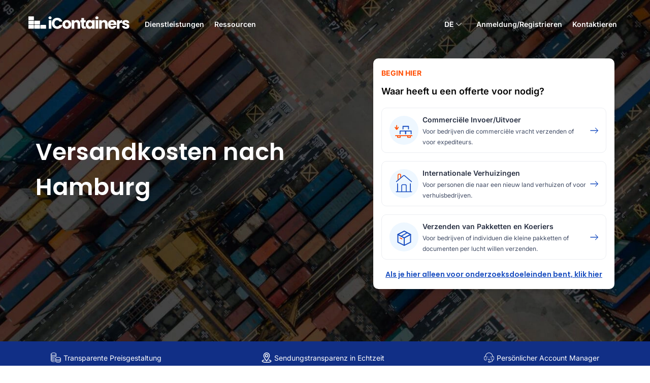

--- FILE ---
content_type: text/html
request_url: https://www.icontainers.com/de/container-verschiffen/hamburg/
body_size: 58906
content:
<!DOCTYPE html><html lang="de"><head><meta charset="utf-8"/><meta http-equiv="x-ua-compatible" content="ie=edge"/><meta name="viewport" content="width=device-width, initial-scale=1, shrink-to-fit=no, maximum-scale=1"/><meta name="ai-train" content="allow"/><meta name="generator" content="Gatsby 5.15.0"/><meta name="title" content="Container per Seefracht nach Hamburg verschiffen | iContainers" data-gatsby-head="true"/><meta name="description" content="Suchen, vergleichen und buchen Sie Ihre Container-Sendung nach Hamburg online. Zollverwaltung und andere Dokumente. Tracking rund um die Uhr." data-gatsby-head="true"/><meta property="og:image" itemprop="image" content="https://www.icontainers.com/resources/images/icontainers/og_image.jpg" data-gatsby-head="true"/><meta property="og:title" content="Container per Seefracht nach Hamburg verschiffen | iContainers" data-gatsby-head="true"/><meta property="og:type" content="website" data-gatsby-head="true"/><meta property="og:url" content="https://www.icontainers.com/de/container-verschiffen/hamburg/" data-gatsby-head="true"/><meta property="fb:admins" content="127908383886149" data-gatsby-head="true"/><meta property="og:site_name" content="iContainers" data-gatsby-head="true"/><meta property="og:description" content="Suchen, vergleichen und buchen Sie Ihre Container-Sendung nach Hamburg online. Zollverwaltung und andere Dokumente. Tracking rund um die Uhr." data-gatsby-head="true"/><meta property="og:locale" content="de_DE" data-gatsby-head="true"/><meta property="og:locale:alternate" content="es_ES" data-gatsby-head="true"/><meta property="og:updated_time" content="2017-08-11 20:59:55 +0000 UTC" data-gatsby-head="true"/><meta name="twitter:card" content="Internationaal verzenden online, zeevracht &amp; luchtvracht | iContainers" data-gatsby-head="true"/><meta name="twitter:site" content="@icontainers" data-gatsby-head="true"/><meta name="twitter:title" content="Container per Seefracht nach Hamburg verschiffen | iContainers" data-gatsby-head="true"/><meta name="twitter:description" content="Suchen, vergleichen und buchen Sie Ihre Container-Sendung nach Hamburg online. Zollverwaltung und andere Dokumente. Tracking rund um die Uhr." data-gatsby-head="true"/><meta name="twitter:creator" content="@icontainers" data-gatsby-head="true"/><meta name="twitter:image:src" content="https://www.icontainers.com/resources/images/icontainers/og_image.jpg" data-gatsby-head="true"/><meta itemprop="image" content="https://www.icontainers.com/resources/images/icontainers/og_image.jpg" data-gatsby-head="true"/><meta name="robots" content="index, follow, noodp, noydir" data-gatsby-head="true"/><style data-href="/styles.cdb485eee865a69883e3.css" data-identity="gatsby-global-css">@font-face{font-display:swap;font-family:Open Sans;font-stretch:100%;font-style:italic;font-weight:300 800;src:url(/static/OpenSans-Italic-fcbb89e448c1ee1c77ffb9a58654f31d.woff2) format("woff2");unicode-range:u+00??,u+0131,u+0152-0153,u+02bb-02bc,u+02c6,u+02da,u+02dc,u+0304,u+0308,u+0329,u+2000-206f,u+2074,u+20ac,u+2122,u+2191,u+2193,u+2212,u+2215,u+feff,u+fffd}@font-face{font-display:swap;font-family:Open Sans;font-stretch:100%;font-style:normal;font-weight:300 800;src:url(/static/OpenSans-Normal-2bf64b071a7e955bf5e5c0860d5b9109.woff2) format("woff2");unicode-range:u+00??,u+0131,u+0152-0153,u+02bb-02bc,u+02c6,u+02da,u+02dc,u+0304,u+0308,u+0329,u+2000-206f,u+2074,u+20ac,u+2122,u+2191,u+2193,u+2212,u+2215,u+feff,u+fffd}@font-face{font-display:swap;font-family:Poppins;font-style:normal;font-weight:300;src:url([data-uri]) format("woff2");unicode-range:u+00??,u+0131,u+0152-0153,u+02bb-02bc,u+02c6,u+02da,u+02dc,u+0304,u+0308,u+0329,u+2000-206f,u+2074,u+20ac,u+2122,u+2191,u+2193,u+2212,u+2215,u+feff,u+fffd}@font-face{font-display:swap;font-family:Poppins;font-style:normal;font-weight:400;src:url([data-uri]) format("woff2");unicode-range:u+00??,u+0131,u+0152-0153,u+02bb-02bc,u+02c6,u+02da,u+02dc,u+0304,u+0308,u+0329,u+2000-206f,u+2074,u+20ac,u+2122,u+2191,u+2193,u+2212,u+2215,u+feff,u+fffd}@font-face{font-display:swap;font-family:Poppins;font-style:normal;font-weight:600;src:url([data-uri]) format("woff2");unicode-range:u+00??,u+0131,u+0152-0153,u+02bb-02bc,u+02c6,u+02da,u+02dc,u+0304,u+0308,u+0329,u+2000-206f,u+2074,u+20ac,u+2122,u+2191,u+2193,u+2212,u+2215,u+feff,u+fffd}@font-face{font-display:swap;font-family:Poppins;font-style:normal;font-weight:700;src:url([data-uri]) format("woff2");unicode-range:u+00??,u+0131,u+0152-0153,u+02bb-02bc,u+02c6,u+02da,u+02dc,u+0304,u+0308,u+0329,u+2000-206f,u+2074,u+20ac,u+2122,u+2191,u+2193,u+2212,u+2215,u+feff,u+fffd}@font-face{font-display:swap;font-family:Inter;font-style:normal;font-weight:100 900;src:url(/static/Inter-Normal-640b10a7966d94927c2ec64a71918e48.woff2) format("woff2");unicode-range:u+00??,u+0131,u+0152-0153,u+02bb-02bc,u+02c6,u+02da,u+02dc,u+0304,u+0308,u+0329,u+2000-206f,u+2074,u+20ac,u+2122,u+2191,u+2193,u+2212,u+2215,u+feff,u+fffd}</style><style data-emotion="css 1qx2fpf qrpjxe 15j76c0 1086fvp 9a8q9h um19vb v3z1wi 15q2k8z 107n30b 1o8aol3 1fwwob8 1d3bbye rfnosa 1ha4th6 orq8zk oqr85h 12qnib k008qs 13hp1s8 de30om 1z04o0u 1xd5sck 19egsyp efwuvd 1ak9ift 1s50f5r 1r482s6 iol86l">.css-1qx2fpf{box-sizing:border-box;display:-webkit-box;display:-webkit-flex;display:-ms-flexbox;display:flex;-webkit-box-flex-wrap:wrap;-webkit-flex-wrap:wrap;-ms-flex-wrap:wrap;flex-wrap:wrap;width:100%;margin:0;-webkit-flex-direction:row;-ms-flex-direction:row;flex-direction:row;-webkit-flex-basis:100%;-ms-flex-preferred-size:100%;flex-basis:100%;-webkit-box-flex:0;-webkit-flex-grow:0;-ms-flex-positive:0;flex-grow:0;max-width:100%;}@media (min-width:600px){.css-1qx2fpf{-webkit-flex-basis:100%;-ms-flex-preferred-size:100%;flex-basis:100%;-webkit-box-flex:0;-webkit-flex-grow:0;-ms-flex-positive:0;flex-grow:0;max-width:100%;}}@media (min-width:900px){.css-1qx2fpf{-webkit-flex-basis:75%;-ms-flex-preferred-size:75%;flex-basis:75%;-webkit-box-flex:0;-webkit-flex-grow:0;-ms-flex-positive:0;flex-grow:0;max-width:75%;}}@media (min-width:1200px){.css-1qx2fpf{-webkit-flex-basis:75%;-ms-flex-preferred-size:75%;flex-basis:75%;-webkit-box-flex:0;-webkit-flex-grow:0;-ms-flex-positive:0;flex-grow:0;max-width:75%;}}@media (min-width:1536px){.css-1qx2fpf{-webkit-flex-basis:75%;-ms-flex-preferred-size:75%;flex-basis:75%;-webkit-box-flex:0;-webkit-flex-grow:0;-ms-flex-positive:0;flex-grow:0;max-width:75%;}}.css-qrpjxe{box-sizing:border-box;display:-webkit-box;display:-webkit-flex;display:-ms-flexbox;display:flex;-webkit-box-flex-wrap:wrap;-webkit-flex-wrap:wrap;-ms-flex-wrap:wrap;flex-wrap:wrap;width:100%;margin:0;-webkit-flex-direction:row;-ms-flex-direction:row;flex-direction:row;-webkit-flex-basis:100%;-ms-flex-preferred-size:100%;flex-basis:100%;-webkit-box-flex:0;-webkit-flex-grow:0;-ms-flex-positive:0;flex-grow:0;max-width:100%;-webkit-align-items:center;-webkit-box-align:center;-ms-flex-align:center;align-items:center;}@media (min-width:600px){.css-qrpjxe{-webkit-flex-basis:100%;-ms-flex-preferred-size:100%;flex-basis:100%;-webkit-box-flex:0;-webkit-flex-grow:0;-ms-flex-positive:0;flex-grow:0;max-width:100%;}}@media (min-width:900px){.css-qrpjxe{-webkit-flex-basis:25%;-ms-flex-preferred-size:25%;flex-basis:25%;-webkit-box-flex:0;-webkit-flex-grow:0;-ms-flex-positive:0;flex-grow:0;max-width:25%;}}@media (min-width:1200px){.css-qrpjxe{-webkit-flex-basis:25%;-ms-flex-preferred-size:25%;flex-basis:25%;-webkit-box-flex:0;-webkit-flex-grow:0;-ms-flex-positive:0;flex-grow:0;max-width:25%;}}@media (min-width:1536px){.css-qrpjxe{-webkit-flex-basis:25%;-ms-flex-preferred-size:25%;flex-basis:25%;-webkit-box-flex:0;-webkit-flex-grow:0;-ms-flex-positive:0;flex-grow:0;max-width:25%;}}.css-15j76c0{box-sizing:border-box;margin:0;-webkit-flex-direction:row;-ms-flex-direction:row;flex-direction:row;-webkit-flex-basis:100%;-ms-flex-preferred-size:100%;flex-basis:100%;-webkit-box-flex:0;-webkit-flex-grow:0;-ms-flex-positive:0;flex-grow:0;max-width:100%;}@media (min-width:600px){.css-15j76c0{-webkit-flex-basis:100%;-ms-flex-preferred-size:100%;flex-basis:100%;-webkit-box-flex:0;-webkit-flex-grow:0;-ms-flex-positive:0;flex-grow:0;max-width:100%;}}@media (min-width:900px){.css-15j76c0{-webkit-flex-basis:100%;-ms-flex-preferred-size:100%;flex-basis:100%;-webkit-box-flex:0;-webkit-flex-grow:0;-ms-flex-positive:0;flex-grow:0;max-width:100%;}}@media (min-width:1200px){.css-15j76c0{-webkit-flex-basis:100%;-ms-flex-preferred-size:100%;flex-basis:100%;-webkit-box-flex:0;-webkit-flex-grow:0;-ms-flex-positive:0;flex-grow:0;max-width:100%;}}@media (min-width:1536px){.css-15j76c0{-webkit-flex-basis:100%;-ms-flex-preferred-size:100%;flex-basis:100%;-webkit-box-flex:0;-webkit-flex-grow:0;-ms-flex-positive:0;flex-grow:0;max-width:100%;}}.css-1086fvp{display:-webkit-inline-box;display:-webkit-inline-flex;display:-ms-inline-flexbox;display:inline-flex;-webkit-align-items:center;-webkit-box-align:center;-ms-flex-align:center;align-items:center;-webkit-box-pack:center;-ms-flex-pack:center;-webkit-justify-content:center;justify-content:center;position:relative;box-sizing:border-box;-webkit-tap-highlight-color:transparent;background-color:transparent;outline:0;border:0;margin:0;border-radius:0;padding:0;cursor:pointer;-webkit-user-select:none;-moz-user-select:none;-ms-user-select:none;user-select:none;vertical-align:middle;-moz-appearance:none;-webkit-appearance:none;-webkit-text-decoration:none;text-decoration:none;color:inherit;font-family:"Poppins","Inter",sans-serif;font-weight:500;font-size:0.9375rem;line-height:1.75;text-transform:uppercase;min-width:64px;padding:8px 22px;border-radius:4px;-webkit-transition:background-color 250ms cubic-bezier(0.4, 0, 0.2, 1) 0ms,box-shadow 250ms cubic-bezier(0.4, 0, 0.2, 1) 0ms,border-color 250ms cubic-bezier(0.4, 0, 0.2, 1) 0ms,color 250ms cubic-bezier(0.4, 0, 0.2, 1) 0ms;transition:background-color 250ms cubic-bezier(0.4, 0, 0.2, 1) 0ms,box-shadow 250ms cubic-bezier(0.4, 0, 0.2, 1) 0ms,border-color 250ms cubic-bezier(0.4, 0, 0.2, 1) 0ms,color 250ms cubic-bezier(0.4, 0, 0.2, 1) 0ms;color:#FFFFFF;background-color:#1A4EC0;box-shadow:0px 3px 1px -2px rgba(0,0,0,0.2),0px 2px 2px 0px rgba(0,0,0,0.14),0px 1px 5px 0px rgba(0,0,0,0.12);}.css-1086fvp::-moz-focus-inner{border-style:none;}.css-1086fvp.Mui-disabled{pointer-events:none;cursor:default;}@media print{.css-1086fvp{-webkit-print-color-adjust:exact;color-adjust:exact;}}.css-1086fvp:hover{-webkit-text-decoration:none;text-decoration:none;background-color:#1A4EC0;box-shadow:0px 2px 4px -1px rgba(0,0,0,0.2),0px 4px 5px 0px rgba(0,0,0,0.14),0px 1px 10px 0px rgba(0,0,0,0.12);}@media (hover: none){.css-1086fvp:hover{background-color:#1A4EC0;}}.css-1086fvp:active{box-shadow:0px 5px 5px -3px rgba(0,0,0,0.2),0px 8px 10px 1px rgba(0,0,0,0.14),0px 3px 14px 2px rgba(0,0,0,0.12);}.css-1086fvp.Mui-focusVisible{box-shadow:0px 3px 5px -1px rgba(0,0,0,0.2),0px 6px 10px 0px rgba(0,0,0,0.14),0px 1px 18px 0px rgba(0,0,0,0.12);}.css-1086fvp.Mui-disabled{color:rgba(0, 0, 0, 0.26);box-shadow:none;background-color:rgba(0, 0, 0, 0.12);}.css-9a8q9h{display:-webkit-inline-box;display:-webkit-inline-flex;display:-ms-inline-flexbox;display:inline-flex;-webkit-align-items:center;-webkit-box-align:center;-ms-flex-align:center;align-items:center;-webkit-box-pack:center;-ms-flex-pack:center;-webkit-justify-content:center;justify-content:center;position:relative;box-sizing:border-box;-webkit-tap-highlight-color:transparent;background-color:transparent;outline:0;border:0;margin:0;border-radius:0;padding:0;cursor:pointer;-webkit-user-select:none;-moz-user-select:none;-ms-user-select:none;user-select:none;vertical-align:middle;-moz-appearance:none;-webkit-appearance:none;-webkit-text-decoration:none;text-decoration:none;color:inherit;font-family:"Poppins","Inter",sans-serif;font-weight:500;font-size:0.9375rem;line-height:1.75;text-transform:uppercase;min-width:64px;padding:8px 11px;border-radius:4px;-webkit-transition:background-color 250ms cubic-bezier(0.4, 0, 0.2, 1) 0ms,box-shadow 250ms cubic-bezier(0.4, 0, 0.2, 1) 0ms,border-color 250ms cubic-bezier(0.4, 0, 0.2, 1) 0ms,color 250ms cubic-bezier(0.4, 0, 0.2, 1) 0ms;transition:background-color 250ms cubic-bezier(0.4, 0, 0.2, 1) 0ms,box-shadow 250ms cubic-bezier(0.4, 0, 0.2, 1) 0ms,border-color 250ms cubic-bezier(0.4, 0, 0.2, 1) 0ms,color 250ms cubic-bezier(0.4, 0, 0.2, 1) 0ms;color:#1A4EC0;}.css-9a8q9h::-moz-focus-inner{border-style:none;}.css-9a8q9h.Mui-disabled{pointer-events:none;cursor:default;}@media print{.css-9a8q9h{-webkit-print-color-adjust:exact;color-adjust:exact;}}.css-9a8q9h:hover{-webkit-text-decoration:none;text-decoration:none;background-color:rgba(26, 78, 192, 0.04);}@media (hover: none){.css-9a8q9h:hover{background-color:transparent;}}.css-9a8q9h.Mui-disabled{color:rgba(0, 0, 0, 0.26);}.css-um19vb{position:fixed;display:-webkit-box;display:-webkit-flex;display:-ms-flexbox;display:flex;-webkit-align-items:center;-webkit-box-align:center;-ms-flex-align:center;align-items:center;-webkit-box-pack:center;-ms-flex-pack:center;-webkit-justify-content:center;justify-content:center;right:0;bottom:0;top:0;left:0;background-color:rgba(0, 0, 0, 0.5);-webkit-tap-highlight-color:transparent;}.css-v3z1wi{box-sizing:border-box;display:-webkit-box;display:-webkit-flex;display:-ms-flexbox;display:flex;-webkit-box-flex-wrap:wrap;-webkit-flex-wrap:wrap;-ms-flex-wrap:wrap;flex-wrap:wrap;width:100%;-webkit-flex-direction:row;-ms-flex-direction:row;flex-direction:row;-webkit-align-items:center;-webkit-box-align:center;-ms-flex-align:center;align-items:center;}.css-15q2k8z{display:inherit;margin-right:-4px;margin-left:8px;}.css-15q2k8z>*:nth-of-type(1){font-size:22px;}.css-107n30b{width:100%;margin-left:auto;box-sizing:border-box;margin-right:auto;display:block;padding-left:10px;padding-right:10px;}@media (min-width:600px){.css-107n30b{padding-left:15px;padding-right:15px;}}@media (min-width:1200px){.css-107n30b{max-width:1200px;}}.css-1o8aol3{box-sizing:border-box;margin:0;-webkit-flex-direction:row;-ms-flex-direction:row;flex-direction:row;-webkit-flex-basis:100%;-ms-flex-preferred-size:100%;flex-basis:100%;-webkit-box-flex:0;-webkit-flex-grow:0;-ms-flex-positive:0;flex-grow:0;max-width:100%;}@media (min-width:600px){.css-1o8aol3{-webkit-flex-basis:100%;-ms-flex-preferred-size:100%;flex-basis:100%;-webkit-box-flex:0;-webkit-flex-grow:0;-ms-flex-positive:0;flex-grow:0;max-width:100%;}}@media (min-width:900px){.css-1o8aol3{-webkit-flex-basis:50%;-ms-flex-preferred-size:50%;flex-basis:50%;-webkit-box-flex:0;-webkit-flex-grow:0;-ms-flex-positive:0;flex-grow:0;max-width:50%;}}@media (min-width:1200px){.css-1o8aol3{-webkit-flex-basis:58.333333%;-ms-flex-preferred-size:58.333333%;flex-basis:58.333333%;-webkit-box-flex:0;-webkit-flex-grow:0;-ms-flex-positive:0;flex-grow:0;max-width:58.333333%;}}@media (min-width:1536px){.css-1o8aol3{-webkit-flex-basis:58.333333%;-ms-flex-preferred-size:58.333333%;flex-basis:58.333333%;-webkit-box-flex:0;-webkit-flex-grow:0;-ms-flex-positive:0;flex-grow:0;max-width:58.333333%;}}.css-1fwwob8{box-sizing:border-box;margin:0;-webkit-flex-direction:row;-ms-flex-direction:row;flex-direction:row;-webkit-flex-basis:100%;-ms-flex-preferred-size:100%;flex-basis:100%;-webkit-box-flex:0;-webkit-flex-grow:0;-ms-flex-positive:0;flex-grow:0;max-width:100%;}@media (min-width:600px){.css-1fwwob8{-webkit-flex-basis:100%;-ms-flex-preferred-size:100%;flex-basis:100%;-webkit-box-flex:0;-webkit-flex-grow:0;-ms-flex-positive:0;flex-grow:0;max-width:100%;}}@media (min-width:900px){.css-1fwwob8{-webkit-flex-basis:50%;-ms-flex-preferred-size:50%;flex-basis:50%;-webkit-box-flex:0;-webkit-flex-grow:0;-ms-flex-positive:0;flex-grow:0;max-width:50%;}}@media (min-width:1200px){.css-1fwwob8{-webkit-flex-basis:41.666667%;-ms-flex-preferred-size:41.666667%;flex-basis:41.666667%;-webkit-box-flex:0;-webkit-flex-grow:0;-ms-flex-positive:0;flex-grow:0;max-width:41.666667%;}}@media (min-width:1536px){.css-1fwwob8{-webkit-flex-basis:41.666667%;-ms-flex-preferred-size:41.666667%;flex-basis:41.666667%;-webkit-box-flex:0;-webkit-flex-grow:0;-ms-flex-positive:0;flex-grow:0;max-width:41.666667%;}}.css-1d3bbye{box-sizing:border-box;display:-webkit-box;display:-webkit-flex;display:-ms-flexbox;display:flex;-webkit-box-flex-wrap:wrap;-webkit-flex-wrap:wrap;-ms-flex-wrap:wrap;flex-wrap:wrap;width:100%;-webkit-flex-direction:row;-ms-flex-direction:row;flex-direction:row;}.css-rfnosa{box-sizing:border-box;-webkit-flex-direction:row;-ms-flex-direction:row;flex-direction:row;}.css-1ha4th6{box-sizing:border-box;margin:0;-webkit-flex-direction:row;-ms-flex-direction:row;flex-direction:row;-webkit-flex-basis:100%;-ms-flex-preferred-size:100%;flex-basis:100%;-webkit-box-flex:0;-webkit-flex-grow:0;-ms-flex-positive:0;flex-grow:0;max-width:100%;}@media (min-width:600px){.css-1ha4th6{-webkit-flex-basis:100%;-ms-flex-preferred-size:100%;flex-basis:100%;-webkit-box-flex:0;-webkit-flex-grow:0;-ms-flex-positive:0;flex-grow:0;max-width:100%;}}@media (min-width:900px){.css-1ha4th6{-webkit-flex-basis:25%;-ms-flex-preferred-size:25%;flex-basis:25%;-webkit-box-flex:0;-webkit-flex-grow:0;-ms-flex-positive:0;flex-grow:0;max-width:25%;}}@media (min-width:1200px){.css-1ha4th6{-webkit-flex-basis:25%;-ms-flex-preferred-size:25%;flex-basis:25%;-webkit-box-flex:0;-webkit-flex-grow:0;-ms-flex-positive:0;flex-grow:0;max-width:25%;}}@media (min-width:1536px){.css-1ha4th6{-webkit-flex-basis:25%;-ms-flex-preferred-size:25%;flex-basis:25%;-webkit-box-flex:0;-webkit-flex-grow:0;-ms-flex-positive:0;flex-grow:0;max-width:25%;}}.css-orq8zk{overflow:hidden;min-height:48px;-webkit-overflow-scrolling:touch;display:-webkit-box;display:-webkit-flex;display:-ms-flexbox;display:flex;}@media (max-width:599.95px){.css-orq8zk .MuiTabs-scrollButtons{display:none;}}.css-oqr85h{overflow-x:auto;overflow-y:hidden;scrollbar-width:none;}.css-oqr85h::-webkit-scrollbar{display:none;}.css-12qnib{position:relative;display:inline-block;-webkit-flex:1 1 auto;-ms-flex:1 1 auto;flex:1 1 auto;white-space:nowrap;scrollbar-width:none;overflow-x:auto;overflow-y:hidden;}.css-12qnib::-webkit-scrollbar{display:none;}.css-k008qs{display:-webkit-box;display:-webkit-flex;display:-ms-flexbox;display:flex;}.css-13hp1s8{display:-webkit-inline-box;display:-webkit-inline-flex;display:-ms-inline-flexbox;display:inline-flex;-webkit-align-items:center;-webkit-box-align:center;-ms-flex-align:center;align-items:center;-webkit-box-pack:center;-ms-flex-pack:center;-webkit-justify-content:center;justify-content:center;position:relative;box-sizing:border-box;-webkit-tap-highlight-color:transparent;background-color:transparent;outline:0;border:0;margin:0;border-radius:0;padding:0;cursor:pointer;-webkit-user-select:none;-moz-user-select:none;-ms-user-select:none;user-select:none;vertical-align:middle;-moz-appearance:none;-webkit-appearance:none;-webkit-text-decoration:none;text-decoration:none;color:inherit;font-family:"Poppins","Inter",sans-serif;font-weight:500;font-size:0.875rem;line-height:1.25;text-transform:uppercase;max-width:360px;min-width:90px;position:relative;min-height:48px;-webkit-flex-shrink:0;-ms-flex-negative:0;flex-shrink:0;padding:12px 16px;overflow:hidden;white-space:normal;text-align:center;-webkit-flex-direction:column;-ms-flex-direction:column;flex-direction:column;color:rgba(0, 0, 0, 0.6);}.css-13hp1s8::-moz-focus-inner{border-style:none;}.css-13hp1s8.Mui-disabled{pointer-events:none;cursor:default;}@media print{.css-13hp1s8{-webkit-print-color-adjust:exact;color-adjust:exact;}}.css-13hp1s8.Mui-selected{color:#1A4EC0;}.css-13hp1s8.Mui-disabled{color:rgba(0, 0, 0, 0.38);}.css-de30om{position:absolute;height:2px;bottom:0;width:100%;-webkit-transition:all 300ms cubic-bezier(0.4, 0, 0.2, 1) 0ms;transition:all 300ms cubic-bezier(0.4, 0, 0.2, 1) 0ms;background-color:#1A4EC0;}.css-1z04o0u{box-sizing:border-box;display:-webkit-box;display:-webkit-flex;display:-ms-flexbox;display:flex;-webkit-box-flex-wrap:wrap;-webkit-flex-wrap:wrap;-ms-flex-wrap:wrap;flex-wrap:wrap;width:100%;-webkit-flex-direction:row;-ms-flex-direction:row;flex-direction:row;-webkit-box-pack:center;-ms-flex-pack:center;-webkit-justify-content:center;justify-content:center;text-align:center;}.css-1xd5sck{box-sizing:border-box;margin:0;-webkit-flex-direction:row;-ms-flex-direction:row;flex-direction:row;-webkit-flex-basis:100%;-ms-flex-preferred-size:100%;flex-basis:100%;-webkit-box-flex:0;-webkit-flex-grow:0;-ms-flex-positive:0;flex-grow:0;max-width:100%;}@media (min-width:600px){.css-1xd5sck{-webkit-flex-basis:100%;-ms-flex-preferred-size:100%;flex-basis:100%;-webkit-box-flex:0;-webkit-flex-grow:0;-ms-flex-positive:0;flex-grow:0;max-width:100%;}}@media (min-width:900px){.css-1xd5sck{-webkit-flex-basis:75%;-ms-flex-preferred-size:75%;flex-basis:75%;-webkit-box-flex:0;-webkit-flex-grow:0;-ms-flex-positive:0;flex-grow:0;max-width:75%;}}@media (min-width:1200px){.css-1xd5sck{-webkit-flex-basis:75%;-ms-flex-preferred-size:75%;flex-basis:75%;-webkit-box-flex:0;-webkit-flex-grow:0;-ms-flex-positive:0;flex-grow:0;max-width:75%;}}@media (min-width:1536px){.css-1xd5sck{-webkit-flex-basis:75%;-ms-flex-preferred-size:75%;flex-basis:75%;-webkit-box-flex:0;-webkit-flex-grow:0;-ms-flex-positive:0;flex-grow:0;max-width:75%;}}.css-19egsyp{box-sizing:border-box;margin:0;-webkit-flex-direction:row;-ms-flex-direction:row;flex-direction:row;-webkit-flex-basis:100%;-ms-flex-preferred-size:100%;flex-basis:100%;-webkit-box-flex:0;-webkit-flex-grow:0;-ms-flex-positive:0;flex-grow:0;max-width:100%;}@media (min-width:600px){.css-19egsyp{-webkit-flex-basis:100%;-ms-flex-preferred-size:100%;flex-basis:100%;-webkit-box-flex:0;-webkit-flex-grow:0;-ms-flex-positive:0;flex-grow:0;max-width:100%;}}@media (min-width:900px){.css-19egsyp{-webkit-flex-basis:33.333333%;-ms-flex-preferred-size:33.333333%;flex-basis:33.333333%;-webkit-box-flex:0;-webkit-flex-grow:0;-ms-flex-positive:0;flex-grow:0;max-width:33.333333%;}}@media (min-width:1200px){.css-19egsyp{-webkit-flex-basis:33.333333%;-ms-flex-preferred-size:33.333333%;flex-basis:33.333333%;-webkit-box-flex:0;-webkit-flex-grow:0;-ms-flex-positive:0;flex-grow:0;max-width:33.333333%;}}@media (min-width:1536px){.css-19egsyp{-webkit-flex-basis:33.333333%;-ms-flex-preferred-size:33.333333%;flex-basis:33.333333%;-webkit-box-flex:0;-webkit-flex-grow:0;-ms-flex-positive:0;flex-grow:0;max-width:33.333333%;}}.css-efwuvd{box-sizing:border-box;margin:0;-webkit-flex-direction:row;-ms-flex-direction:row;flex-direction:row;-webkit-flex-basis:100%;-ms-flex-preferred-size:100%;flex-basis:100%;-webkit-box-flex:0;-webkit-flex-grow:0;-ms-flex-positive:0;flex-grow:0;max-width:100%;}@media (min-width:600px){.css-efwuvd{-webkit-flex-basis:100%;-ms-flex-preferred-size:100%;flex-basis:100%;-webkit-box-flex:0;-webkit-flex-grow:0;-ms-flex-positive:0;flex-grow:0;max-width:100%;}}@media (min-width:900px){.css-efwuvd{-webkit-flex-basis:66.666667%;-ms-flex-preferred-size:66.666667%;flex-basis:66.666667%;-webkit-box-flex:0;-webkit-flex-grow:0;-ms-flex-positive:0;flex-grow:0;max-width:66.666667%;}}@media (min-width:1200px){.css-efwuvd{-webkit-flex-basis:66.666667%;-ms-flex-preferred-size:66.666667%;flex-basis:66.666667%;-webkit-box-flex:0;-webkit-flex-grow:0;-ms-flex-positive:0;flex-grow:0;max-width:66.666667%;}}@media (min-width:1536px){.css-efwuvd{-webkit-flex-basis:66.666667%;-ms-flex-preferred-size:66.666667%;flex-basis:66.666667%;-webkit-box-flex:0;-webkit-flex-grow:0;-ms-flex-positive:0;flex-grow:0;max-width:66.666667%;}}.css-1ak9ift{box-sizing:border-box;margin:0;-webkit-flex-direction:row;-ms-flex-direction:row;flex-direction:row;-webkit-flex-basis:100%;-ms-flex-preferred-size:100%;flex-basis:100%;-webkit-box-flex:0;-webkit-flex-grow:0;-ms-flex-positive:0;flex-grow:0;max-width:100%;}@media (min-width:600px){.css-1ak9ift{-webkit-flex-basis:100%;-ms-flex-preferred-size:100%;flex-basis:100%;-webkit-box-flex:0;-webkit-flex-grow:0;-ms-flex-positive:0;flex-grow:0;max-width:100%;}}@media (min-width:900px){.css-1ak9ift{-webkit-flex-basis:58.333333%;-ms-flex-preferred-size:58.333333%;flex-basis:58.333333%;-webkit-box-flex:0;-webkit-flex-grow:0;-ms-flex-positive:0;flex-grow:0;max-width:58.333333%;}}@media (min-width:1200px){.css-1ak9ift{-webkit-flex-basis:58.333333%;-ms-flex-preferred-size:58.333333%;flex-basis:58.333333%;-webkit-box-flex:0;-webkit-flex-grow:0;-ms-flex-positive:0;flex-grow:0;max-width:58.333333%;}}@media (min-width:1536px){.css-1ak9ift{-webkit-flex-basis:58.333333%;-ms-flex-preferred-size:58.333333%;flex-basis:58.333333%;-webkit-box-flex:0;-webkit-flex-grow:0;-ms-flex-positive:0;flex-grow:0;max-width:58.333333%;}}.css-1s50f5r{box-sizing:border-box;margin:0;-webkit-flex-direction:row;-ms-flex-direction:row;flex-direction:row;-webkit-flex-basis:50%;-ms-flex-preferred-size:50%;flex-basis:50%;-webkit-box-flex:0;-webkit-flex-grow:0;-ms-flex-positive:0;flex-grow:0;max-width:50%;}@media (min-width:600px){.css-1s50f5r{-webkit-flex-basis:50%;-ms-flex-preferred-size:50%;flex-basis:50%;-webkit-box-flex:0;-webkit-flex-grow:0;-ms-flex-positive:0;flex-grow:0;max-width:50%;}}@media (min-width:900px){.css-1s50f5r{-webkit-flex-basis:50%;-ms-flex-preferred-size:50%;flex-basis:50%;-webkit-box-flex:0;-webkit-flex-grow:0;-ms-flex-positive:0;flex-grow:0;max-width:50%;}}@media (min-width:1200px){.css-1s50f5r{-webkit-flex-basis:50%;-ms-flex-preferred-size:50%;flex-basis:50%;-webkit-box-flex:0;-webkit-flex-grow:0;-ms-flex-positive:0;flex-grow:0;max-width:50%;}}@media (min-width:1536px){.css-1s50f5r{-webkit-flex-basis:50%;-ms-flex-preferred-size:50%;flex-basis:50%;-webkit-box-flex:0;-webkit-flex-grow:0;-ms-flex-positive:0;flex-grow:0;max-width:50%;}}.css-1r482s6{box-sizing:border-box;margin:0;-webkit-flex-direction:row;-ms-flex-direction:row;flex-direction:row;-webkit-flex-basis:100%;-ms-flex-preferred-size:100%;flex-basis:100%;-webkit-box-flex:0;-webkit-flex-grow:0;-ms-flex-positive:0;flex-grow:0;max-width:100%;}@media (min-width:600px){.css-1r482s6{-webkit-flex-basis:100%;-ms-flex-preferred-size:100%;flex-basis:100%;-webkit-box-flex:0;-webkit-flex-grow:0;-ms-flex-positive:0;flex-grow:0;max-width:100%;}}@media (min-width:900px){.css-1r482s6{-webkit-flex-basis:41.666667%;-ms-flex-preferred-size:41.666667%;flex-basis:41.666667%;-webkit-box-flex:0;-webkit-flex-grow:0;-ms-flex-positive:0;flex-grow:0;max-width:41.666667%;}}@media (min-width:1200px){.css-1r482s6{-webkit-flex-basis:41.666667%;-ms-flex-preferred-size:41.666667%;flex-basis:41.666667%;-webkit-box-flex:0;-webkit-flex-grow:0;-ms-flex-positive:0;flex-grow:0;max-width:41.666667%;}}@media (min-width:1536px){.css-1r482s6{-webkit-flex-basis:41.666667%;-ms-flex-preferred-size:41.666667%;flex-basis:41.666667%;-webkit-box-flex:0;-webkit-flex-grow:0;-ms-flex-positive:0;flex-grow:0;max-width:41.666667%;}}.css-iol86l{box-sizing:border-box;margin:0;-webkit-flex-direction:row;-ms-flex-direction:row;flex-direction:row;-webkit-flex-basis:100%;-ms-flex-preferred-size:100%;flex-basis:100%;-webkit-box-flex:0;-webkit-flex-grow:0;-ms-flex-positive:0;flex-grow:0;max-width:100%;}@media (min-width:600px){.css-iol86l{-webkit-flex-basis:100%;-ms-flex-preferred-size:100%;flex-basis:100%;-webkit-box-flex:0;-webkit-flex-grow:0;-ms-flex-positive:0;flex-grow:0;max-width:100%;}}@media (min-width:900px){.css-iol86l{-webkit-flex-basis:50%;-ms-flex-preferred-size:50%;flex-basis:50%;-webkit-box-flex:0;-webkit-flex-grow:0;-ms-flex-positive:0;flex-grow:0;max-width:50%;}}@media (min-width:1200px){.css-iol86l{-webkit-flex-basis:50%;-ms-flex-preferred-size:50%;flex-basis:50%;-webkit-box-flex:0;-webkit-flex-grow:0;-ms-flex-positive:0;flex-grow:0;max-width:50%;}}@media (min-width:1536px){.css-iol86l{-webkit-flex-basis:50%;-ms-flex-preferred-size:50%;flex-basis:50%;-webkit-box-flex:0;-webkit-flex-grow:0;-ms-flex-positive:0;flex-grow:0;max-width:50%;}}</style><style data-styled data-styled-version="6.1.15">@media (min-width: 768px){.bHFTPK.container{padding-right:30px;}}/*!sc*/
@media (min-width: 768px){.bHFTPK.item{padding-right:30px;}}/*!sc*/
.bHFTPK.item:empty{padding:0;}/*!sc*/
.fOTvmi.item:empty{padding:0;}/*!sc*/
@media (min-width: 768px){.euHOne.container{padding-right:100px;}}/*!sc*/
@media (min-width: 768px){.euHOne.item{padding-right:100px;}}/*!sc*/
.euHOne.item:empty{padding:0;}/*!sc*/
.fSephS.container{padding-right:15px;padding-bottom:15px;}/*!sc*/
.fSephS.item{padding-right:15px;padding-bottom:15px;}/*!sc*/
.fSephS.item:empty{padding:0;}/*!sc*/
@media (max-width: 1199.98px){.exPmFC.container{padding-top:15px;}}/*!sc*/
@media (min-width: 768px){.exPmFC.container{padding-top:25px;}}/*!sc*/
@media (max-width: 1199.98px){.exPmFC.item{padding-top:15px;}}/*!sc*/
@media (min-width: 768px){.exPmFC.item{padding-top:25px;}}/*!sc*/
.exPmFC.item:empty{padding:0;}/*!sc*/
.fDBllC.container{padding:15px;}/*!sc*/
.fDBllC.item{padding:15px;}/*!sc*/
.fDBllC.item:empty{padding:0;}/*!sc*/
data-styled.g1[id="Grid__StyledGrid-sc-12dsm8c-0"]{content:"bHFTPK,fOTvmi,euHOne,fSephS,exPmFC,fDBllC,"}/*!sc*/
.cxeJqe{display:flex;justify-content:center;width:100%;white-space:nowrap;}/*!sc*/
data-styled.g2[id="Buttonstyled__LabelWrapper-sc-1ku8zst-0"]{content:"cxeJqe,"}/*!sc*/
.pNdQf{display:flex;align-items:center;}/*!sc*/
data-styled.g3[id="Buttonstyled__IconWrapper-sc-1ku8zst-1"]{content:"pNdQf,"}/*!sc*/
.goLCqI{display:inline-block;}/*!sc*/
data-styled.g4[id="Buttonstyled__Wrapper-sc-1ku8zst-2"]{content:"goLCqI,"}/*!sc*/
.kBJNfy{display:flex;cursor:pointer;font-family:"Poppins",sans-serif;line-height:150%;letter-spacing:inherit;font-weight:600;transition:all 0.4s ease-in-out;box-shadow:none;}/*!sc*/
.kBJNfy.MuiButton-contained{background-color:#1A4EC0;color:#FFFFFF;}/*!sc*/
.kBJNfy.MuiButton-contained:hover,.kBJNfy.MuiButton-contained:active,.kBJNfy.MuiButton-contained:focus,.kBJNfy.MuiButton-contained.loading{background-color:#112F86;}/*!sc*/
.kBJNfy.MuiButton-contained:disabled{background-color:#AEB8CB;color:#627495;}/*!sc*/
.kBJNfy.MuiButton-outlined{background-color:#FFFFFF;color:#1A4EC0;border:2px solid #1A4EC0;}/*!sc*/
.kBJNfy.MuiButton-outlined:hover,.kBJNfy.MuiButton-outlined:active,.kBJNfy.MuiButton-outlined:focus,.kBJNfy.MuiButton-outlined.loading{background-color:#112F86;color:#FFFFFF;border-color:#112F86;}/*!sc*/
.kBJNfy.MuiButton-outlined:disabled{background-color:#AEB8CB;color:#627495;border-color:#AEB8CB;}/*!sc*/
.kBJNfy.MuiButton-neutral{background-color:transparent;color:#627495;border:2px solid #627495;}/*!sc*/
.kBJNfy.MuiButton-neutral:hover,.kBJNfy.MuiButton-neutral:active,.kBJNfy.MuiButton-neutral:focus,.kBJNfy.MuiButton-neutral.loading{background-color:transparent;color:#404B64;border-color:#404B64;}/*!sc*/
.kBJNfy.MuiButton-neutral:disabled{background-color:transparent;color:#AEB8CB;border-color:#AEB8CB;}/*!sc*/
.kBJNfy.MuiButton-text{color:#1A4EC0;padding:0;min-width:fit-content;height:fit-content;}/*!sc*/
.kBJNfy.MuiButton-text:hover,.kBJNfy.MuiButton-text:active,.kBJNfy.MuiButton-text:focus{background-color:transparent;color:#112F86;}/*!sc*/
.kBJNfy.MuiButton-text.loading{background-image:linear-gradient( 87.41deg,#1A4EC0 4.03%,#112F86 95.69% );-webkit-background-clip:text;-webkit-text-fill-color:transparent;}/*!sc*/
.kBJNfy.MuiButton-text:disabled{background-color:transparent;color:#627495;}/*!sc*/
.kBJNfy.MuiButton-sizeSmall{font-size:12px;border-width:1px;}/*!sc*/
.kBJNfy.MuiButton-sizeSmall:not(.MuiButton-text){height:26px;padding:4px 8px;}/*!sc*/
.kBJNfy.MuiButton-sizeSmall .MuiButton-endIcon{margin-left:6px;}/*!sc*/
.kBJNfy.MuiButton-sizeSmall .MuiButton-endIcon>span:first-child{gap:6px;}/*!sc*/
.kBJNfy.MuiButton-sizeSmall .MuiButton-startIcon{margin-right:6px;}/*!sc*/
.kBJNfy.MuiButton-sizeMedium{font-size:14px;}/*!sc*/
.kBJNfy.MuiButton-sizeMedium:not(.MuiButton-text){height:37px;padding:8px 12px;}/*!sc*/
.kBJNfy.MuiButton-sizeMedium .MuiButton-endIcon>span:first-child{gap:8px;}/*!sc*/
.kBJNfy.MuiButton-sizeLarge{font-size:14px;}/*!sc*/
.kBJNfy.MuiButton-sizeLarge:not(.MuiButton-text){height:56px;padding:14px 16px;}/*!sc*/
.kBJNfy.MuiButton-sizeLarge .MuiButton-endIcon>span:first-child{gap:8px;}/*!sc*/
.kBJNfy:hover,.kBJNfy:active,.kBJNfy:focus{box-shadow:none;}/*!sc*/
.kBJNfy>span{text-transform:uppercase;text-decoration:none;}/*!sc*/
.jUMMky{display:flex;cursor:pointer;font-family:"Poppins",sans-serif;line-height:150%;letter-spacing:inherit;font-weight:600;transition:all 0.4s ease-in-out;box-shadow:none;}/*!sc*/
.jUMMky.MuiButton-contained{background-color:#1A4EC0;color:#FFFFFF;}/*!sc*/
.jUMMky.MuiButton-contained:hover,.jUMMky.MuiButton-contained:active,.jUMMky.MuiButton-contained:focus,.jUMMky.MuiButton-contained.loading{background-color:#112F86;}/*!sc*/
.jUMMky.MuiButton-contained:disabled{background-color:#AEB8CB;color:#627495;}/*!sc*/
.jUMMky.MuiButton-outlined{background-color:#FFFFFF;color:#1A4EC0;border:2px solid #1A4EC0;}/*!sc*/
.jUMMky.MuiButton-outlined:hover,.jUMMky.MuiButton-outlined:active,.jUMMky.MuiButton-outlined:focus,.jUMMky.MuiButton-outlined.loading{background-color:#112F86;color:#FFFFFF;border-color:#112F86;}/*!sc*/
.jUMMky.MuiButton-outlined:disabled{background-color:#AEB8CB;color:#627495;border-color:#AEB8CB;}/*!sc*/
.jUMMky.MuiButton-neutral{background-color:transparent;color:#627495;border:2px solid #627495;}/*!sc*/
.jUMMky.MuiButton-neutral:hover,.jUMMky.MuiButton-neutral:active,.jUMMky.MuiButton-neutral:focus,.jUMMky.MuiButton-neutral.loading{background-color:transparent;color:#404B64;border-color:#404B64;}/*!sc*/
.jUMMky.MuiButton-neutral:disabled{background-color:transparent;color:#AEB8CB;border-color:#AEB8CB;}/*!sc*/
.jUMMky.MuiButton-text{color:#1A4EC0;padding:0;min-width:fit-content;height:fit-content;}/*!sc*/
.jUMMky.MuiButton-text:hover,.jUMMky.MuiButton-text:active,.jUMMky.MuiButton-text:focus{background-color:transparent;color:#112F86;}/*!sc*/
.jUMMky.MuiButton-text.loading{background-image:linear-gradient( 87.41deg,#1A4EC0 4.03%,#112F86 95.69% );-webkit-background-clip:text;-webkit-text-fill-color:transparent;}/*!sc*/
.jUMMky.MuiButton-text:disabled{background-color:transparent;color:#627495;}/*!sc*/
.jUMMky.MuiButton-sizeSmall{font-size:12px;border-width:1px;}/*!sc*/
.jUMMky.MuiButton-sizeSmall:not(.MuiButton-text){height:26px;padding:4px 8px;}/*!sc*/
.jUMMky.MuiButton-sizeSmall .MuiButton-endIcon{margin-left:6px;}/*!sc*/
.jUMMky.MuiButton-sizeSmall .MuiButton-endIcon>span:first-child{gap:6px;}/*!sc*/
.jUMMky.MuiButton-sizeSmall .MuiButton-startIcon{margin-right:6px;}/*!sc*/
.jUMMky.MuiButton-sizeMedium{font-size:14px;}/*!sc*/
.jUMMky.MuiButton-sizeMedium:not(.MuiButton-text){height:37px;padding:8px 12px;}/*!sc*/
.jUMMky.MuiButton-sizeMedium .MuiButton-endIcon>span:first-child{gap:8px;}/*!sc*/
.jUMMky.MuiButton-sizeLarge{font-size:14px;}/*!sc*/
.jUMMky.MuiButton-sizeLarge:not(.MuiButton-text){height:56px;padding:14px 16px;}/*!sc*/
.jUMMky.MuiButton-sizeLarge .MuiButton-endIcon>span:first-child{gap:8px;}/*!sc*/
.jUMMky:hover,.jUMMky:active,.jUMMky:focus{box-shadow:none;}/*!sc*/
.jUMMky>span{text-transform:uppercase;text-decoration:underline;}/*!sc*/
.bDunxM{display:flex;cursor:pointer;font-family:"Poppins",sans-serif;line-height:150%;letter-spacing:inherit;font-weight:600;transition:all 0.4s ease-in-out;box-shadow:none;min-width:fit-content;}/*!sc*/
.bDunxM.MuiButton-contained{background-color:#1A4EC0;color:#FFFFFF;}/*!sc*/
.bDunxM.MuiButton-contained:hover,.bDunxM.MuiButton-contained:active,.bDunxM.MuiButton-contained:focus,.bDunxM.MuiButton-contained.loading{background-color:#112F86;}/*!sc*/
.bDunxM.MuiButton-contained:disabled{background-color:#AEB8CB;color:#627495;}/*!sc*/
.bDunxM.MuiButton-outlined{background-color:#FFFFFF;color:#1A4EC0;border:2px solid #1A4EC0;}/*!sc*/
.bDunxM.MuiButton-outlined:hover,.bDunxM.MuiButton-outlined:active,.bDunxM.MuiButton-outlined:focus,.bDunxM.MuiButton-outlined.loading{background-color:#112F86;color:#FFFFFF;border-color:#112F86;}/*!sc*/
.bDunxM.MuiButton-outlined:disabled{background-color:#AEB8CB;color:#627495;border-color:#AEB8CB;}/*!sc*/
.bDunxM.MuiButton-neutral{background-color:transparent;color:#627495;border:2px solid #627495;}/*!sc*/
.bDunxM.MuiButton-neutral:hover,.bDunxM.MuiButton-neutral:active,.bDunxM.MuiButton-neutral:focus,.bDunxM.MuiButton-neutral.loading{background-color:transparent;color:#404B64;border-color:#404B64;}/*!sc*/
.bDunxM.MuiButton-neutral:disabled{background-color:transparent;color:#AEB8CB;border-color:#AEB8CB;}/*!sc*/
.bDunxM.MuiButton-text{color:#1A4EC0;padding:0;min-width:fit-content;height:fit-content;}/*!sc*/
.bDunxM.MuiButton-text:hover,.bDunxM.MuiButton-text:active,.bDunxM.MuiButton-text:focus{background-color:transparent;color:#112F86;}/*!sc*/
.bDunxM.MuiButton-text.loading{background-image:linear-gradient( 87.41deg,#1A4EC0 4.03%,#112F86 95.69% );-webkit-background-clip:text;-webkit-text-fill-color:transparent;}/*!sc*/
.bDunxM.MuiButton-text:disabled{background-color:transparent;color:#627495;}/*!sc*/
.bDunxM.MuiButton-sizeSmall{font-size:12px;border-width:1px;}/*!sc*/
.bDunxM.MuiButton-sizeSmall:not(.MuiButton-text){height:26px;padding:4px 8px;}/*!sc*/
.bDunxM.MuiButton-sizeSmall .MuiButton-endIcon{margin-left:6px;}/*!sc*/
.bDunxM.MuiButton-sizeSmall .MuiButton-endIcon>span:first-child{gap:6px;}/*!sc*/
.bDunxM.MuiButton-sizeSmall .MuiButton-startIcon{margin-right:6px;}/*!sc*/
.bDunxM.MuiButton-sizeMedium{font-size:14px;}/*!sc*/
.bDunxM.MuiButton-sizeMedium:not(.MuiButton-text){height:37px;padding:8px 12px;}/*!sc*/
.bDunxM.MuiButton-sizeMedium .MuiButton-endIcon>span:first-child{gap:8px;}/*!sc*/
.bDunxM.MuiButton-sizeLarge{font-size:14px;}/*!sc*/
.bDunxM.MuiButton-sizeLarge:not(.MuiButton-text){height:56px;padding:14px 16px;}/*!sc*/
.bDunxM.MuiButton-sizeLarge .MuiButton-endIcon>span:first-child{gap:8px;}/*!sc*/
.bDunxM:hover,.bDunxM:active,.bDunxM:focus{box-shadow:none;}/*!sc*/
.bDunxM>span{text-transform:uppercase;text-decoration:none;}/*!sc*/
.bDunxM.bDunxM .MuiButton-endIcon,.bDunxM.bDunxM .MuiButton-startIcon{margin:0;}/*!sc*/
data-styled.g5[id="Buttonstyled__StyledButton-sc-1ku8zst-3"]{content:"kBJNfy,jUMMky,bDunxM,"}/*!sc*/
.dTwpAo{text-decoration:none;color:#1A4EC0;font-size:14px;font-family:"Poppins",sans-serif;line-height:180%;font-weight:600;}/*!sc*/
.jnbTQY{text-decoration:underline;color:#1A4EC0;font-size:14px;font-family:"Poppins",sans-serif;line-height:180%;font-weight:600;}/*!sc*/
data-styled.g7[id="Linkstyled__A-sc-c04cks-0"]{content:"dTwpAo,jnbTQY,"}/*!sc*/
.kOvtxL{text-decoration:none;color:#1A4EC0;font-size:14px;font-family:"Poppins",sans-serif;line-height:180%;font-weight:600;}/*!sc*/
data-styled.g8[id="Linkstyled__GLink-sc-c04cks-1"]{content:"kOvtxL,"}/*!sc*/
.judLWZ ul,.judLWZ ol{list-style-position:inside;}/*!sc*/
.judLWZ img{max-width:100%;}/*!sc*/
.judLWZ blockquote{color:#404B64;font-weight:600;border-left:4px solid #1A4EC0;padding-left:24px;}/*!sc*/
.judLWZ em{font-style:italic;}/*!sc*/
.judLWZ ul li p,.judLWZ ol li p{display:inline;}/*!sc*/
.judLWZ strong{font-weight:700;}/*!sc*/
.judLWZ a{color:#FF4D00;}/*!sc*/
.judLWZ p+p{padding-top:15px;}/*!sc*/
.judLWZ .highlight{background-image:linear-gradient( 84.4deg,#e00051 6.75%,#FF4D00 97.26% );background-clip:text;color:transparent;}/*!sc*/
.judLWZ table{width:100%;border-spacing:0;text-align:left;box-shadow:0px 6px 10px rgba(0,0,0,0.07);border-radius:10px;}/*!sc*/
@media (min-width: 768px){.judLWZ table{overflow:hidden;table-layout:fixed;}}/*!sc*/
@media (max-width: 767.98px){.judLWZ table{display:block;overflow-x:auto;max-width:fit-content;margin:0 auto;}}/*!sc*/
.judLWZ tr:last-child td{border-bottom:0;}/*!sc*/
.judLWZ th{font-size:18px;font-family:"Inter",sans-serif;line-height:180%;font-weight:600;background-color:#1A4EC0;line-height:180%;color:#FFFFFF;padding:10px 30px;}/*!sc*/
.judLWZ td{font-weight:400;line-height:180%;color:#262E41;padding:16px;background-color:#FFFFFF;border-bottom:0.7px solid #AEB8CB;}/*!sc*/
data-styled.g11[id="Htmlstyled__Wrapper-sc-wwqhb6-0"]{content:"judLWZ,"}/*!sc*/
.deUQzE{transform:rotate(0deg);transition:transform cubic-bezier(0.4,0,0.6,1) 225ms;}/*!sc*/
data-styled.g13[id="ArrowDirectionIconstyled__SVG-sc-184cxph-0"]{content:"deUQzE,"}/*!sc*/
.bmIOjY{transform:rotate(0deg);transition:transform cubic-bezier(0.4,0,0.6,1) 225ms;}/*!sc*/
data-styled.g15[id="ArrowIconstyled__SVG-sc-db6jsf-0"]{content:"bmIOjY,"}/*!sc*/
.hBLIDI{height:auto;max-width:100%;}/*!sc*/
.eMePaK{height:auto;max-width:100%;aspect-ratio:20/20;}/*!sc*/
data-styled.g17[id="Imagestyled__Img-sc-1nk5nqu-0"]{content:"hBLIDI,eMePaK,"}/*!sc*/
.jyCriT.root{min-height:48px;font-family:inherit;font-weight:600;text-transform:capitalize;font-size:18px;line-height:180%;color:#1A4EC0;}/*!sc*/
.jyCriT.root:hover{color:#1A4EC0;}/*!sc*/
.jyCriT.root:focus{box-shadow:none;}/*!sc*/
.jyCriT.root.Mui-selected{color:#1A4EC0;}/*!sc*/
.hKjmTj.root{min-height:48px;font-family:inherit;font-weight:600;text-transform:capitalize;font-size:18px;line-height:180%;color:#404B64;}/*!sc*/
.hKjmTj.root:hover{color:#000000;}/*!sc*/
.hKjmTj.root:focus{box-shadow:none;}/*!sc*/
.hKjmTj.root.Mui-selected{color:#1A4EC0;}/*!sc*/
data-styled.g18[id="Tabsstyled__StyledTab-sc-2i8vwe-0"]{content:"jyCriT,hKjmTj,"}/*!sc*/
.dbBmec{position:relative;}/*!sc*/
.dbBmec:after{content:'';position:absolute;display:block;left:0;bottom:0;right:0;width:100%;border-bottom:1px solid #404B64;z-index:100;}/*!sc*/
.dbBmec.root{background-color:transparent;min-height:48px;}/*!sc*/
.dbBmec .indicator{background-color:#1A4EC0;height:0;border:1.5px solid #1A4EC0;z-index:1000;}/*!sc*/
.dbBmec .scrollable{overflow-x:scroll;scrollbar-width:none;}/*!sc*/
.dbBmec .scrollable::-webkit-scrollbar{display:none;}/*!sc*/
data-styled.g19[id="Tabsstyled__StyledTabs-sc-2i8vwe-1"]{content:"dbBmec,"}/*!sc*/
.fcOSdF{width:100%;}/*!sc*/
data-styled.g20[id="Wrapperstyled__VisibilitySensor-sc-1lc2gqi-0"]{content:"fcOSdF,"}/*!sc*/
.hrXBYI{margin-top:30px;}/*!sc*/
data-styled.g21[id="TitleSectionstyled__Content-sc-13zqemq-0"]{content:"hrXBYI,"}/*!sc*/
.gamGvp{font-size:14px;font-family:"Poppins",sans-serif;line-height:180%;font-weight:600;background-image:linear-gradient( 84.4deg,#e00051 6.75%,#FF4D00 97.26% );background-clip:text;color:transparent;text-transform:uppercase;word-break:break-word;text-align:center;margin-bottom:10px;}/*!sc*/
data-styled.g22[id="TitleSectionstyled__Title-sc-13zqemq-1"]{content:"gamGvp,"}/*!sc*/
.iLMszo{font-size:34px;font-family:"Poppins",sans-serif;line-height:150%;font-weight:400;text-align:center;margin-bottom:20px;}/*!sc*/
@media (min-width: 768px){.iLMszo{font-size:46px;font-family:"Poppins",sans-serif;line-height:150%;}}/*!sc*/
data-styled.g23[id="TitleSectionstyled__Subtitle-sc-13zqemq-2"]{content:"iLMszo,"}/*!sc*/
.fGbAOa{font-size:18px;font-family:"Inter",sans-serif;line-height:180%;font-weight:400;line-height:180%;text-align:center;padding-bottom:20px;}/*!sc*/
@media (min-width: 768px){.fGbAOa{padding:0px 100px;padding-bottom:80px;margin-bottom:-50px;}}/*!sc*/
data-styled.g24[id="TitleSectionstyled__Description-sc-13zqemq-3"]{content:"fGbAOa,"}/*!sc*/
.fOZOyq{padding-top:100px;padding-bottom:100px;}/*!sc*/
@media (max-width: 767.98px){.fOZOyq{padding-left:20px;padding-right:20px;}}/*!sc*/
@media (min-width: 768px){.fOZOyq{padding-top:150px;padding-bottom:150px;}}/*!sc*/
.fOZOyq .TitleSectionstyled__Subtitle-sc-13zqemq-2{color:#1A4EC0;}/*!sc*/
.fOZOyq .TitleSectionstyled__Description-sc-13zqemq-3{color:#404B64;}/*!sc*/
data-styled.g25[id="TitleSectionstyled__Wrapper-sc-13zqemq-4"]{content:"fOZOyq,"}/*!sc*/
.gjmiiS{padding:50px 20px;}/*!sc*/
@media (min-width: 768px){.gjmiiS{padding:150px 0px;}}/*!sc*/
data-styled.g108[id="BlogContentstyled__Wrapper-sc-1om3lhv-0"]{content:"gjmiiS,"}/*!sc*/
.bTxSgK{width:100%;font-size:18px;font-family:"Inter",sans-serif;line-height:180%;color:#262E41;}/*!sc*/
.bTxSgK h1{font-size:46px;font-family:"Poppins",sans-serif;line-height:150%;}/*!sc*/
.bTxSgK h2{font-size:34px;font-family:"Poppins",sans-serif;line-height:150%;color:#1A4EC0;}/*!sc*/
.bTxSgK h3{font-size:24px;font-family:"Poppins",sans-serif;line-height:150%;color:#1A4EC0;}/*!sc*/
.bTxSgK h4{font-size:18px;font-family:"Inter",sans-serif;line-height:180%;}/*!sc*/
.bTxSgK h5{font-size:14px;font-family:"Inter",sans-serif;line-height:180%;}/*!sc*/
.bTxSgK h6{font-size:12px;font-family:"Inter",sans-serif;line-height:180%;}/*!sc*/
.bTxSgK h1,.bTxSgK h2,.bTxSgK h3,.bTxSgK h4,.bTxSgK h5,.bTxSgK h6{font-weight:700;display:inline-block;margin-top:24px;margin-bottom:16px;}/*!sc*/
.bTxSgK ul li,.bTxSgK ol li{padding-left:16px;}/*!sc*/
.bTxSgK ul br,.bTxSgK ol br{display:none;}/*!sc*/
.bTxSgK ol{list-style-type:decimal;}/*!sc*/
.bTxSgK ol ol{list-style-type:lower-alpha;}/*!sc*/
.bTxSgK ol ol ol{list-style-type:lower-roman;}/*!sc*/
data-styled.g111[id="BlogContentstyled__Content-sc-1om3lhv-3"]{content:"bTxSgK,"}/*!sc*/
.XUtUk{max-width:1170px;margin:0 auto;font-size:12px;font-family:"Inter",sans-serif;line-height:180%;color:#000000;padding:15px;}/*!sc*/
@media (min-width: 768px){.XUtUk{padding:20px 0;}}/*!sc*/
data-styled.g151[id="Breadcrumbstyled__BreadcrumbsWrapper-sc-1243vyf-0"]{content:"XUtUk,"}/*!sc*/
.cLqlEf{font-size:12px;font-family:"Inter",sans-serif;line-height:180%;color:#000000;text-decoration:none;max-width:300px;text-overflow:ellipsis;overflow:hidden;text-wrap:nowrap;display:inline-block;vertical-align:middle;}/*!sc*/
.cLqlEf:hover{text-decoration:underline;}/*!sc*/
data-styled.g152[id="Breadcrumbstyled__BreadcrumbLink-sc-1243vyf-1"]{content:"cLqlEf,"}/*!sc*/
.buoYzL{color:#404B64;max-width:300px;text-overflow:ellipsis;overflow:hidden;text-wrap:nowrap;display:inline-block;vertical-align:middle;}/*!sc*/
data-styled.g153[id="Breadcrumbstyled__BreadcrumbActive-sc-1243vyf-2"]{content:"buoYzL,"}/*!sc*/
.cLBQYV{display:flex;flex-direction:column;}/*!sc*/
@media (min-width: 1200px){.cLBQYV{flex-direction:row;}}/*!sc*/
data-styled.g154[id="CookieMessagestyled__Wrapper-sc-1khk20h-0"]{content:"cLBQYV,"}/*!sc*/
.ixpidF{font-size:14px;font-family:"Inter",sans-serif;line-height:180%;}/*!sc*/
@media (min-width: 768px){.ixpidF{display:flex;}}/*!sc*/
data-styled.g155[id="CookieMessagestyled__Content-sc-1khk20h-1"]{content:"ixpidF,"}/*!sc*/
.iwAWmW{width:100%;}/*!sc*/
.iwAWmW button{width:100%;}/*!sc*/
data-styled.g156[id="CookieMessagestyled__Button-sc-1khk20h-2"]{content:"iwAWmW,"}/*!sc*/
.cSJdwe{margin-right:34px;margin-bottom:20px;width:45px;height:48px;}/*!sc*/
@media (min-width: 1200px){.cSJdwe{min-width:79px;height:86px;}}/*!sc*/
data-styled.g157[id="CookieMessagestyled__Icon-sc-1khk20h-3"]{content:"cSJdwe,"}/*!sc*/
.hnxObB{font-size:12px;font-family:"Inter",sans-serif;line-height:180%;font-weight:700;}/*!sc*/
@media (min-width: 1200px){.hnxObB{font-size:24px;font-family:"Poppins",sans-serif;line-height:150%;font-weight:600;}}/*!sc*/
data-styled.g158[id="CookieMessagestyled__Title-sc-1khk20h-4"]{content:"hnxObB,"}/*!sc*/
.dUcOhk{font-size:12px;font-family:"Inter",sans-serif;line-height:180%;margin-bottom:20px;margin-top:5px;}/*!sc*/
@media (min-width: 1200px){.dUcOhk{font-size:18px;font-family:"Inter",sans-serif;line-height:180%;margin-top:10px;margin-bottom:0px;}}/*!sc*/
.dUcOhk a{color:#000000;display:block;}/*!sc*/
@media (min-width: 1200px){.dUcOhk a{display:inline;margin-left:5px;}}/*!sc*/
data-styled.g159[id="CookieMessagestyled__Description-sc-1khk20h-5"]{content:"dUcOhk,"}/*!sc*/
.kabHjy{position:fixed;max-height:calc(100vh - 50px);overflow:auto;z-index:9999;bottom:14px;width:auto;padding:20px;border-radius:15px;background:#FFFFFF;box-shadow:0px 19px 38px rgba(0,0,0,0.15);}/*!sc*/
.kabHjy.slideLeft{transition:opacity 0.5s ease-in-out,transform 0.5s ease-in-out;opacity:0;transform:translateX(-100%);left:auto;right:auto;}/*!sc*/
.kabHjy.slideLeft.enter{transition:opacity 0.5s ease-in-out 0.3s,transform 0.5s cubic-bezier(0.25,0.46,0.45,0.94) 0.3s;opacity:1;transform:translateX(0);left:14px;right:14px;}/*!sc*/
@media (min-width: 1200px){.kabHjy{padding:40px;max-width:1105px;margin:0 auto;bottom:24px;border-radius:10px;}}/*!sc*/
data-styled.g173[id="AcceptCookiesModalstyled__Wrapper-sc-s3dzft-0"]{content:"kabHjy,"}/*!sc*/
.fcUcUt{background-color:#ECEEF2;}/*!sc*/
data-styled.g174[id="LogoCarouselstyled__Wrapper-sc-aagm7f-0"]{content:"fcUcUt,"}/*!sc*/
.jKYpgz{display:flex;align-items:center;animation:54s izZAwj infinite linear;}/*!sc*/
data-styled.g175[id="LogoCarouselstyled__LogoItems-sc-aagm7f-1"]{content:"jKYpgz,"}/*!sc*/
.geNqip{overflow:hidden;padding:30px 0px;white-space:nowrap;display:flex;position:relative;}/*!sc*/
.geNqip:hover .LogoCarouselstyled__LogoItems-sc-aagm7f-1{animation-play-state:paused;}/*!sc*/
data-styled.g176[id="LogoCarouselstyled__Logos-sc-aagm7f-2"]{content:"geNqip,"}/*!sc*/
.fqycYw{max-width:150px;}/*!sc*/
data-styled.g177[id="LogoCarouselstyled__Image-sc-aagm7f-3"]{content:"fqycYw,"}/*!sc*/
.hZCIZY{padding:16px;display:flex;align-items:center;justify-content:center;box-shadow:0px 3px 10px rgba(0,0,0,0.07);background-color:#FFFFFF;border-radius:8px;height:90px;margin:0 15px;width:120px;}/*!sc*/
data-styled.g178[id="LogoCarouselstyled__ImageWrapper-sc-aagm7f-4"]{content:"hZCIZY,"}/*!sc*/
.gdcCBL{font-size:12px;font-family:"Inter",sans-serif;line-height:180%;padding:30px 20px 30px 0px;}/*!sc*/
data-styled.g179[id="Footerstyled__Description-sc-11uj7si-0"]{content:"gdcCBL,"}/*!sc*/
.bSoqLD{font-size:14px;font-family:"Inter",sans-serif;line-height:180%;font-weight:700;padding-bottom:7px;}/*!sc*/
@media (min-width: 768px){.bSoqLD{font-size:18px;font-family:"Inter",sans-serif;line-height:180%;}}/*!sc*/
data-styled.g180[id="Footerstyled__Title-sc-11uj7si-1"]{content:"bSoqLD,"}/*!sc*/
.jcmQcQ{width:100%;height:1px;background:#404B64;}/*!sc*/
data-styled.g181[id="Footerstyled__Separator-sc-11uj7si-2"]{content:"jcmQcQ,"}/*!sc*/
.hsqJvR{margin:0 auto;max-width:1170px;width:100%;}/*!sc*/
.hsqJvR+.Footerstyled__Separator-sc-11uj7si-2{margin-top:70px;}/*!sc*/
data-styled.g182[id="Footerstyled__WrapperContent-sc-11uj7si-3"]{content:"hsqJvR,"}/*!sc*/
.hqlwCQ{font-size:12px;font-family:"Inter",sans-serif;line-height:180%;font-weight:400;text-decoration:none;}/*!sc*/
.hqlwCQ:hover{text-decoration:underline;}/*!sc*/
data-styled.g183[id="Footerstyled__Link-sc-11uj7si-4"]{content:"hqlwCQ,"}/*!sc*/
.bmJmzC{font-size:14px;font-family:"Inter",sans-serif;line-height:180%;font-weight:700;}/*!sc*/
data-styled.g184[id="Footerstyled__CountryLabel-sc-11uj7si-5"]{content:"bmJmzC,"}/*!sc*/
.jmhQay{font-size:14px;font-family:"Inter",sans-serif;line-height:180%;}/*!sc*/
data-styled.g185[id="Footerstyled__PhoneNumber-sc-11uj7si-6"]{content:"jmhQay,"}/*!sc*/
.ihHHIb{padding:7px 0px;}/*!sc*/
data-styled.g186[id="Footerstyled__ItemWrapper-sc-11uj7si-7"]{content:"ihHHIb,"}/*!sc*/
.lmLsOB{font-size:12px;font-family:"Inter",sans-serif;line-height:180%;align-items:center;text-align:center;padding-top:5px;padding-bottom:5px;}/*!sc*/
.lmLsOB a{margin:0px 15px;}/*!sc*/
data-styled.g188[id="Footerstyled__MinimalCopyrightWrapper-sc-11uj7si-9"]{content:"lmLsOB,"}/*!sc*/
.cIHpfE{height:97px;}/*!sc*/
@media (min-width: 768px){.cIHpfE{text-align:left;padding:0;height:87px;}}/*!sc*/
data-styled.g189[id="Footerstyled__CopyrightWrapper-sc-11uj7si-10"]{content:"cIHpfE,"}/*!sc*/
.cjJfdb{text-align:center;}/*!sc*/
@media (min-width: 768px){.cjJfdb{text-align:right;}}/*!sc*/
data-styled.g190[id="Footerstyled__SocialLinkWrapper-sc-11uj7si-11"]{content:"cjJfdb,"}/*!sc*/
.ehvzwb{width:100%;padding-top:50px;background:#FFFFFF;}/*!sc*/
.ehvzwb .Footerstyled__Description-sc-11uj7si-0,.ehvzwb .Footerstyled__Title-sc-11uj7si-1,.ehvzwb .Footerstyled__Link-sc-11uj7si-4,.ehvzwb .Footerstyled__CountryLabel-sc-11uj7si-5,.ehvzwb .Footerstyled__PhoneNumber-sc-11uj7si-6,.ehvzwb .Footerstyled__CopyrightWrapper-sc-11uj7si-10{color:#404B64;}/*!sc*/
data-styled.g191[id="Footerstyled__Wrapper-sc-11uj7si-12"]{content:"ehvzwb,"}/*!sc*/
@media (max-width: 767.98px){.dVRcUo{justify-content:center;display:flex;}}/*!sc*/
data-styled.g193[id="Footerstyled__LogoWrapper-sc-11uj7si-14"]{content:"dVRcUo,"}/*!sc*/
.dOOFYd{margin-top:auto;}/*!sc*/
data-styled.g194[id="Footerstyled__FooterWrapper-sc-11uj7si-15"]{content:"dOOFYd,"}/*!sc*/
.eQishQ{height:auto;overflow:hidden;transition:height 0.3s ease-out;}/*!sc*/
data-styled.g195[id="Expandablestyled__ExpandableWrapper-sc-f0kgze-0"]{content:"eQishQ,"}/*!sc*/
.iJMFQQ{width:100%;background:#F6F6F8;}/*!sc*/
@media (min-width: 768px){.iJMFQQ{padding-top:50px;padding-bottom:20px;}}/*!sc*/
data-styled.g196[id="FooterLinksstyled__Wrapper-sc-d19jla-0"]{content:"iJMFQQ,"}/*!sc*/
.bglPAS{margin:0 auto;max-width:1170px;width:100%;display:block;padding:0px 15px;overflow:hidden;}/*!sc*/
@media (min-width: 768px){.bglPAS{display:flex;padding:0;}}/*!sc*/
data-styled.g197[id="FooterLinksstyled__WrapperContent-sc-d19jla-1"]{content:"bglPAS,"}/*!sc*/
.hkbufX{font-size:14px;font-family:"Inter",sans-serif;line-height:180%;font-weight:600;color:#404B64;padding-bottom:7px;}/*!sc*/
data-styled.g198[id="FooterLinksstyled__Title-sc-d19jla-2"]{content:"hkbufX,"}/*!sc*/
.cEOKFd{font-size:12px;font-family:"Inter",sans-serif;line-height:180%;color:#404B64;text-decoration:none;}/*!sc*/
.cEOKFd:hover{text-decoration:underline;}/*!sc*/
data-styled.g199[id="FooterLinksstyled__Link-sc-d19jla-3"]{content:"cEOKFd,"}/*!sc*/
.clcOIy{padding:2px 0px;}/*!sc*/
data-styled.g200[id="FooterLinksstyled__LinkWrapper-sc-d19jla-4"]{content:"clcOIy,"}/*!sc*/
.spnYN{padding:2px 0px;max-width:200px;width:100%;}/*!sc*/
data-styled.g201[id="FooterLinksstyled__SectionWrapper-sc-d19jla-5"]{content:"spnYN,"}/*!sc*/
.doEPXr{margin-bottom:30px;}/*!sc*/
data-styled.g202[id="FooterLinksstyled__LinksWrapper-sc-d19jla-6"]{content:"doEPXr,"}/*!sc*/
.gyFsLu{background:#F6F6F8;color:#404B64;padding:15px;cursor:pointer;font-size:14px;font-family:"Inter",sans-serif;line-height:180%;display:flex;justify-content:space-between;align-items:center;}/*!sc*/
data-styled.g203[id="FooterLinksstyled__OtherResources-sc-d19jla-7"]{content:"gyFsLu,"}/*!sc*/
.bUAibi{display:block;}/*!sc*/
@media (min-width: 768px){.bUAibi{display:none;}}/*!sc*/
data-styled.g204[id="FooterLinksstyled__MobileCollapse-sc-d19jla-8"]{content:"bUAibi,"}/*!sc*/
.gGUauN{display:none;}/*!sc*/
@media (min-width: 768px){.gGUauN{display:block;}}/*!sc*/
data-styled.g205[id="FooterLinksstyled__DesktopLinks-sc-d19jla-9"]{content:"gGUauN,"}/*!sc*/
.krRYhL{font-size:12px;font-family:"Inter",sans-serif;line-height:180%;font-weight:600;color:#000000;padding:20px 8px;position:relative;cursor:pointer;}/*!sc*/
.krRYhL::after{display:none;content:'';position:absolute;left:0;width:100%;bottom:0;height:5px;background:#FF4D00;}/*!sc*/
@media (min-width: 1200px){.krRYhL{padding:30px 10px;font-size:14px;font-family:"Inter",sans-serif;line-height:180%;}}/*!sc*/
data-styled.g218[id="Navstyled__NavItemLinkLabel-sc-vv2bzg-0"]{content:"krRYhL,"}/*!sc*/
.hLIQYo{font-size:12px;font-family:"Inter",sans-serif;line-height:180%;font-weight:600;display:block;color:#000000;padding:20px 8px;text-decoration:none;position:relative;}/*!sc*/
.hLIQYo::after{display:none;content:'';position:absolute;left:0;width:100%;bottom:0;height:5px;background:#FF4D00;}/*!sc*/
@media (min-width: 1200px){.hLIQYo{padding:30px 10px;font-size:14px;font-family:"Inter",sans-serif;line-height:180%;}}/*!sc*/
data-styled.g219[id="Navstyled__NavItemLink-sc-vv2bzg-1"]{content:"hLIQYo,"}/*!sc*/
.jWQEZQ{list-style:none;display:flex;position:relative;}/*!sc*/
.jWQEZQ .Navstyled__NavItemLinkLabel-sc-vv2bzg-0,.jWQEZQ .Navstyled__NavItemLink-sc-vv2bzg-1{color:#FFFFFF;}/*!sc*/
data-styled.g221[id="Navstyled__Navbar-sc-vv2bzg-3"]{content:"jWQEZQ,"}/*!sc*/
.goPuvP{margin-right:50px;}/*!sc*/
.goPuvP:last-child{margin-right:0;}/*!sc*/
@media (max-width: 767.98px){.goPuvP{margin-right:0;margin-bottom:30px;}}/*!sc*/
data-styled.g222[id="Navstyled__SubMenuColumn-sc-vv2bzg-4"]{content:"goPuvP,"}/*!sc*/
@media (max-width: 767.98px){.jfwnPl{margin-bottom:20px;}}/*!sc*/
data-styled.g223[id="Navstyled__SubMenuItem-sc-vv2bzg-5"]{content:"jfwnPl,"}/*!sc*/
.hldsxZ{display:none;position:absolute;top:100%;left:-15px;left:0px;right:auto;border-radius:16px;overflow:hidden;z-index:2;background-color:#FFFFFF;box-shadow:0px 84px 124px 80px rgba(0,0,0,0.25);width:max-content;}/*!sc*/
.hldsxZ .Navstyled__SubMenuColumn-sc-vv2bzg-4{min-width:232px;max-width:250px;}/*!sc*/
.hldsxZ .Navstyled__SubMenuItem-sc-vv2bzg-5{margin-bottom:30px;}/*!sc*/
.hldsxZ .Navstyled__SubMenuItem-sc-vv2bzg-5:last-child{margin-bottom:0;}/*!sc*/
.gKDqLw{display:none;position:absolute;top:100%;left:-15px;left:0px;right:auto;border-radius:16px;overflow:hidden;z-index:2;background-color:#FFFFFF;box-shadow:0px 84px 124px 80px rgba(0,0,0,0.25);width:max-content;}/*!sc*/
data-styled.g224[id="Navstyled__SubMenuWrapper-sc-vv2bzg-6"]{content:"hldsxZ,gKDqLw,"}/*!sc*/
.eiBcqc{display:flex;flex-direction:column;padding:20px;}/*!sc*/
@media (min-width: 768px){.eiBcqc{padding:50px;flex-direction:row;}}/*!sc*/
data-styled.g225[id="Navstyled__FixedColumnWrapper-sc-vv2bzg-7"]{content:"eiBcqc,"}/*!sc*/
.gDyzeY{font-size:14px;font-family:"Inter",sans-serif;line-height:180%;font-weight:700;color:#1A4EC0;margin-bottom:3px;text-decoration:none;display:inline-block;}/*!sc*/
.gDyzeY:hover,.gDyzeY:focus{color:#FF4D00;}/*!sc*/
data-styled.g226[id="Navstyled__SubMenuItemLink-sc-vv2bzg-8"]{content:"gDyzeY,"}/*!sc*/
.evrSVl{font-size:12px;font-family:"Inter",sans-serif;line-height:180%;font-weight:400;color:#404B64;}/*!sc*/
data-styled.g227[id="Navstyled__SubMenuItemDescription-sc-vv2bzg-9"]{content:"evrSVl,"}/*!sc*/
.dAFjyk:hover .Navstyled__NavItemLink-sc-vv2bzg-1::after,.dAFjyk:focus .Navstyled__NavItemLink-sc-vv2bzg-1::after{display:block;}/*!sc*/
.dAFjyk:hover .Navstyled__NavItemLinkLabel-sc-vv2bzg-0::after,.dAFjyk:focus .Navstyled__NavItemLinkLabel-sc-vv2bzg-0::after{display:block;}/*!sc*/
.dAFjyk:hover .Navstyled__SubMenuWrapper-sc-vv2bzg-6,.dAFjyk:focus .Navstyled__SubMenuWrapper-sc-vv2bzg-6{display:block;}/*!sc*/
@media (min-width: 1200px){.dAFjyk{position:relative;}}/*!sc*/
data-styled.g229[id="Navstyled__NavItem-sc-vv2bzg-11"]{content:"dAFjyk,"}/*!sc*/
.RRTqR{position:relative;background-color:transparent;height:100%;}/*!sc*/
data-styled.g230[id="BackgroundImagestyled__Parent-sc-1yy1o6x-0"]{content:"RRTqR,"}/*!sc*/
.EnqIg{position:absolute;top:0;left:0;width:100%;height:100%;z-index:0;}/*!sc*/
data-styled.g231[id="BackgroundImagestyled__BackgroundImageWrapper-sc-1yy1o6x-1"]{content:"EnqIg,"}/*!sc*/
.bqatkL.gatsby-image-wrapper{width:100%;height:100%;}/*!sc*/
.bqatkL>img{object-fit:cover!important;object-position:0% 0%!important;font-family:'object-fit: cover !important; object-position: 0% 0% !important;';}/*!sc*/
@media (max-width: 767.98px){.bqatkL{height:100%;}}/*!sc*/
@media (min-width: 768px) and (max-width: 1199.98px){.bqatkL{height:100%;}}/*!sc*/
data-styled.g232[id="BackgroundImagestyled__FakeBackgroundImage-sc-1yy1o6x-2"]{content:"bqatkL,"}/*!sc*/
.tWfZo{display:flex;align-items:start;}/*!sc*/
.tWfZo:last-child{margin-bottom:0px;}/*!sc*/
data-styled.g238[id="ActionItemWithIconstyled__Wrapper-sc-1k7qen5-0"]{content:"tWfZo,"}/*!sc*/
.fDsjCM{color:#404B64;font-size:14px;font-family:"Poppins",sans-serif;line-height:180%;font-weight:600;}/*!sc*/
data-styled.g240[id="ActionItemWithIconstyled__Title-sc-1k7qen5-2"]{content:"fDsjCM,"}/*!sc*/
.kjZver{color:#627495;font-size:12px;font-family:"Inter",sans-serif;line-height:180%;font-weight:400;}/*!sc*/
data-styled.g241[id="ActionItemWithIconstyled__Description-sc-1k7qen5-3"]{content:"kjZver,"}/*!sc*/
.hlVZWq{margin-right:8px;max-width:30px;}/*!sc*/
data-styled.g242[id="ActionItemWithIconstyled__Icon-sc-1k7qen5-4"]{content:"hlVZWq,"}/*!sc*/
.gjPGiX{text-decoration:none;margin-bottom:16px;padding:8px;border-radius:8px;display:block;}/*!sc*/
.gjPGiX:last-child{margin-bottom:0px;}/*!sc*/
.gjPGiX:hover,.gjPGiX:focus{background-color:#F6F6F8;}/*!sc*/
data-styled.g243[id="ActionItemWithIconstyled__Link-sc-1k7qen5-5"]{content:"gjPGiX,"}/*!sc*/
.gYnVqB{display:flex;justify-content:space-between;padding:16px;}/*!sc*/
@media (min-width: 768px){.gYnVqB{padding:16px;}}/*!sc*/
data-styled.g245[id="DynamicColumnSubMenustyled__Wrapper-sc-1y7fd68-1"]{content:"gYnVqB,"}/*!sc*/
.jmZKnH{width:250px;margin-right:16px;display:flex;flex-direction:column;flex:1 0 auto;}/*!sc*/
.jmZKnH:last-child{margin-right:0;}/*!sc*/
data-styled.g246[id="DynamicColumnSubMenustyled__Section-sc-1y7fd68-2"]{content:"jmZKnH,"}/*!sc*/
.jItsHh{color:#627495;font-size:10px;font-family:"Inter",sans-serif;line-height:180%;font-weight:400;margin-bottom:24px;min-height:18px;text-transform:uppercase;}/*!sc*/
data-styled.g247[id="DynamicColumnSubMenustyled__SectionTitle-sc-1y7fd68-3"]{content:"jItsHh,"}/*!sc*/
.jPvaTf{font-size:14px;font-family:"Inter",sans-serif;line-height:180%;font-weight:600;color:#000000;margin-right:5px;}/*!sc*/
.Dark .jPvaTf{color:#FFFFFF;}/*!sc*/
.Light .jPvaTf{color:#000000;}/*!sc*/
.Transparent .jPvaTf{color:#FFFFFF;}/*!sc*/
@media (min-width: 768px) and (max-width: 1199.98px){.jPvaTf{font-size:12px;font-family:"Inter",sans-serif;line-height:180%;}}/*!sc*/
data-styled.g263[id="LanguageButtonstyled__SelectedLanguage-sc-14o4c77-0"]{content:"jPvaTf,"}/*!sc*/
.fEvUsq button.root{background:transparent;padding-left:4px;padding-right:4px;min-width:auto;border-radius:0px;min-height:53px;margin-top:5px;border-bottom:5px solid transparent;}/*!sc*/
.fEvUsq button.root:hover,.fEvUsq button.root:focus{background:transparent;box-shadow:none;border-bottom-color:#FF4D00;}/*!sc*/
@media only screen and (max-width:991px){.fEvUsq button.root{min-height:auto;color:#262E41;border:0;}.fEvUsq button.root:hover{color:#262E41;}.fEvUsq button.root svg path{fill:#262E41;}}/*!sc*/
@media (min-width: 1200px){.fEvUsq button.root{min-height:75px;}}/*!sc*/
data-styled.g264[id="LanguageButtonstyled__Button-sc-14o4c77-1"]{content:"fEvUsq,"}/*!sc*/
.eZwZef{position:relative;display:inline-block;}/*!sc*/
data-styled.g265[id="styledComponents__Wrapper-sc-peqvtn-0"]{content:"eZwZef,"}/*!sc*/
.sEdO{top:0;left:0;right:0;bottom:0;position:fixed;z-index:1;}/*!sc*/
data-styled.g267[id="styledComponents__Backdrop-sc-peqvtn-2"]{content:"sEdO,"}/*!sc*/
.cvuDYF{opacity:0;transition:opacity 0.3s ease,visibility 0.3s ease;visibility:hidden;}/*!sc*/
data-styled.g268[id="styledComponents__MenuWrapper-sc-peqvtn-3"]{content:"cvuDYF,"}/*!sc*/
.fqcddc{border-radius:4px;overflow:hidden;}/*!sc*/
data-styled.g269[id="styledComponents__MenuBoxWrapper-sc-peqvtn-4"]{content:"fqcddc,"}/*!sc*/
.JjeMI{top:100%;margin-top:10px;position:absolute;border-radius:4px;background-color:#FFFFFF;transition:height 0.3s ease;box-shadow:0px 14px 28px rgba(0,0,0,0.1);z-index:90;border:1px solid #AEB8CB;}/*!sc*/
.JjeMI.left{left:50%;margin-left:-16px;}/*!sc*/
.JjeMI.right{right:50%;margin-right:-16px;}/*!sc*/
.JjeMI:after,.JjeMI:before{bottom:100%;border:solid transparent;content:' ';height:0;width:0;position:absolute;pointer-events:none;}/*!sc*/
.JjeMI:after{border-width:10px;}/*!sc*/
.JjeMI:before{border-width:11px;}/*!sc*/
.JjeMI.left:after,.JjeMI.left:before{left:16px;}/*!sc*/
.JjeMI.right:after,.JjeMI.right:before{right:16px;}/*!sc*/
.JjeMI.left:after{border-bottom-color:#FFFFFF;margin-left:-10px;}/*!sc*/
.JjeMI.left:before{border-bottom-color:#AEB8CB;margin-left:-11px;}/*!sc*/
.JjeMI.right:after{border-bottom-color:#FFFFFF;margin-right:-10px;}/*!sc*/
.JjeMI.right:before{border-bottom-color:#AEB8CB;margin-right:-11px;}/*!sc*/
data-styled.g270[id="styledComponents__MenuBox-sc-peqvtn-5"]{content:"JjeMI,"}/*!sc*/
.gXXOtQ{cursor:pointer;font-weight:600;padding:10px 6px;white-space:nowrap;border-style:solid;border-width:1px 0;border-bottom-width:0;font-size:12px;font-family:"Inter",sans-serif;line-height:180%;color:#000000;border-color:#AEB8CB;}/*!sc*/
.gXXOtQ:hover{background:#F6F6F8;}/*!sc*/
.gXXOtQ:first-child{border-top-width:0;}/*!sc*/
data-styled.g271[id="styledComponents__MenuItem-sc-peqvtn-6"]{content:"gXXOtQ,"}/*!sc*/
.dUcsXs{display:flex;align-items:center;}/*!sc*/
.dUcsXs .right{margin-top:unset;}/*!sc*/
.dUcsXs .right>.right{right:0px;margin-right:0px;border:0px;border-radius:0px;}/*!sc*/
.dUcsXs .right:after,.dUcsXs .right:before{content:unset;}/*!sc*/
data-styled.g273[id="LanguageMenustyled__DropdownMenu-sc-hrpqzg-1"]{content:"dUcsXs,"}/*!sc*/
.bkASXi{padding:10px 15px;font-size:14px;font-family:"Inter",sans-serif;line-height:180%;font-weight:400;border:0px;}/*!sc*/
.bkASXi :hover{background:#1A4EC0;color:#FFFFFF;}/*!sc*/
data-styled.g274[id="LanguageMenustyled__MenuItem-sc-hrpqzg-2"]{content:"bkASXi,"}/*!sc*/
.isyqUr{font-size:12px;font-family:"Inter",sans-serif;line-height:180%;font-weight:700;color:#FF4D00;padding:15px 10px;text-transform:uppercase;min-width:180px;}/*!sc*/
data-styled.g275[id="LanguageMenustyled__Title-sc-hrpqzg-3"]{content:"isyqUr,"}/*!sc*/
.WbDyY{display:none;}/*!sc*/
@media only screen and (min-width:992px){.WbDyY{display:flex;align-items:center;}}/*!sc*/
data-styled.g279[id="Headerstyled__DekstopNavbar-sc-99hee7-0"]{content:"WbDyY,"}/*!sc*/
.ffMmYv{display:flex;}/*!sc*/
@media only screen and (min-width:992px){.ffMmYv{display:none;}}/*!sc*/
data-styled.g280[id="Headerstyled__MobileNavbar-sc-99hee7-1"]{content:"ffMmYv,"}/*!sc*/
.ebpSjC{position:absolute;top:0;width:100%;z-index:3;background:none;}/*!sc*/
data-styled.g281[id="Headerstyled__HeaderContainer-sc-99hee7-2"]{content:"ebpSjC,"}/*!sc*/
.cWAWiM{position:relative;}/*!sc*/
data-styled.g282[id="Headerstyled__HeaderWrapper-sc-99hee7-3"]{content:"cWAWiM,"}/*!sc*/
.bYigbM{display:flex;flex-direction:row;flex:1;align-items:stretch;padding:5px 15px;max-width:1170px;margin:0 auto;}/*!sc*/
@media (min-width: 768px) and (max-width: 1199.98px){.bYigbM{padding:0 30px;}}/*!sc*/
@media (min-width: 1200px){.bYigbM{padding:5px 0 0;}}/*!sc*/
data-styled.g283[id="Headerstyled__HeaderContent-sc-99hee7-4"]{content:"bYigbM,"}/*!sc*/
.joRoyv{padding:5px 0;width:130px;flex-shrink:0;display:flex;align-items:center;}/*!sc*/
.joRoyv svg{width:100%;height:auto;}/*!sc*/
@media (min-width: 1200px){.joRoyv{width:200px;margin-right:20px;}}/*!sc*/
@media (min-width: 768px) and (max-width: 1199.98px){.joRoyv{margin-right:10px;}}/*!sc*/
data-styled.g284[id="Headerstyled__LogoWrapper-sc-99hee7-5"]{content:"joRoyv,"}/*!sc*/
.lmjgQz{margin-left:auto;display:flex;align-items:center;}/*!sc*/
data-styled.g285[id="Headerstyled__RightSidebarWrapper-sc-99hee7-6"]{content:"lmjgQz,"}/*!sc*/
.ewvUkk{margin-right:15px;display:none;}/*!sc*/
@media only screen and (min-width:992px){.ewvUkk{display:block;}}/*!sc*/
data-styled.g286[id="Headerstyled__LanguageSelectionMenu-sc-99hee7-7"]{content:"ewvUkk,"}/*!sc*/
.ggbeSd button:hover,.ggbeSd button:focus{box-shadow:unset;}/*!sc*/
@media only screen and (min-width:992px){.ggbeSd.menu-toggle{display:none;}}/*!sc*/
data-styled.g287[id="Headerstyled__OpenMenu-sc-99hee7-8"]{content:"ggbeSd,"}/*!sc*/
.dIXJgl.dIXJgl{transition:all 225ms cubic-bezier(0.4,0,0.6,1) 0ms;}/*!sc*/
.dIXJgl.dIXJgl .paper{flex-wrap:nowrap;right:0;z-index:1;overflow:hidden auto;}/*!sc*/
@media only screen and (min-width:992px){.dIXJgl.dIXJgl{display:none;}}/*!sc*/
data-styled.g288[id="Headerstyled__Drawer-sc-99hee7-9"]{content:"dIXJgl,"}/*!sc*/
.jnuWDC{background-color:#112F86;}/*!sc*/
data-styled.g298[id="USPstyled__Wrapper-sc-g6jhio-0"]{content:"jnuWDC,"}/*!sc*/
.ceplnw{display:flex;flex-direction:column;align-items:start;padding:5px 30px;max-width:1170px;margin:0 auto;}/*!sc*/
@media (min-width: 768px){.ceplnw{flex-direction:row;justify-content:space-between;padding:0 45px;}}/*!sc*/
data-styled.g299[id="USPstyled__Row-sc-g6jhio-1"]{content:"ceplnw,"}/*!sc*/
.dCfAmg{display:flex;flex-direction:row;align-items:center;padding-top:10px;padding-bottom:10px;}/*!sc*/
.dCfAmg img{max-width:20px;}/*!sc*/
@media (min-width: 768px){.dCfAmg{padding-top:20px;padding-bottom:20px;margin-right:60px;}.dCfAmg:last-child{margin-right:0;}}/*!sc*/
data-styled.g300[id="USPstyled__Item-sc-g6jhio-2"]{content:"dCfAmg,"}/*!sc*/
.eEHfju{font-size:14px;font-family:"Inter",sans-serif;line-height:180%;font-weight:400;color:#FFFFFF;margin-left:5px;}/*!sc*/
data-styled.g301[id="USPstyled__Title-sc-g6jhio-3"]{content:"eEHfju,"}/*!sc*/
.jlAFqC{max-width:20px;}/*!sc*/
data-styled.g302[id="USPstyled__Image-sc-g6jhio-4"]{content:"jlAFqC,"}/*!sc*/
.kguCYQ{font-size:14px;font-family:"Inter",sans-serif;line-height:180%;font-weight:300;color:#FFFFFF;margin-bottom:16px;}/*!sc*/
@media (min-width: 768px){.kguCYQ{font-size:24px;font-family:"Poppins",sans-serif;line-height:150%;}}/*!sc*/
.kguCYQ ul{list-style-type:none;}/*!sc*/
.kguCYQ ul >br{display:none;}/*!sc*/
.kguCYQ ul li{padding-left:25px;position:relative;margin-bottom:16px;font-size:14px;font-family:"Inter",sans-serif;line-height:180%;font-weight:400;}/*!sc*/
@media (min-width: 768px){.kguCYQ ul li{font-size:18px;font-family:"Inter",sans-serif;line-height:180%;}}/*!sc*/
.kguCYQ ul li::after{position:absolute;left:6px;top:11px;content:'';z-index:2;height:7px;width:3px;border-bottom:2px solid #FFFFFF;border-right:2px solid #FFFFFF;transform:rotate(45deg);}/*!sc*/
.kguCYQ ul li::before{position:absolute;left:0;top:8px;content:'';z-index:1;height:16px;width:17px;border-radius:17px;background-color:#128325;}/*!sc*/
data-styled.g303[id="HeroDescriptionstyled__Description-sc-a933fr-0"]{content:"kguCYQ,"}/*!sc*/
.fyFqkc{font-size:24px;font-family:"Poppins",sans-serif;line-height:150%;font-weight:600;color:#FFFFFF;margin-bottom:8px;}/*!sc*/
.fyFqkc span{background-image:linear-gradient( 84.4deg,#e00051 6.75%,#FF4D00 97.26% );background-clip:text;color:transparent;}/*!sc*/
@media (min-width: 768px){.fyFqkc{font-size:46px;font-family:"Poppins",sans-serif;line-height:150%;}}/*!sc*/
data-styled.g304[id="HeroHeaderstyled__Title-sc-1kzgrz3-0"]{content:"fyFqkc,"}/*!sc*/
.kKNTRI{position:relative;background-image:linear-gradient(236.19deg,#133599 7.5%,#05164a 86.12%);}/*!sc*/
data-styled.g312[id="HeroProfilestyled__Wrapper-sc-10351pc-0"]{content:"kKNTRI,"}/*!sc*/
.kQQCxH{position:relative;}/*!sc*/
.kQQCxH.kQQCxH{padding:68px 15px 16px;max-width:1170px;}/*!sc*/
@media (min-width: 768px){.kQQCxH.kQQCxH{padding:9vw 15px 8vw 15px;}}/*!sc*/
data-styled.g313[id="HeroProfilestyled__Container-sc-10351pc-1"]{content:"kQQCxH,"}/*!sc*/
.jbzBPr{background-color:#FFFFFF;box-shadow:0px 6px 10px rgba(0,0,0,0.07);padding:16px;border-radius:10px;}/*!sc*/
@media (min-width: 768px){.jbzBPr{margin-bottom:0;}}/*!sc*/
data-styled.g318[id="HeroProfileSectionstyled__ProfileContainer-sc-1wy7xfx-0"]{content:"jbzBPr,"}/*!sc*/
.gPYKBJ{color:#FF4D00;font-size:14px;font-family:"Inter",sans-serif;line-height:180%;font-weight:700;text-transform:uppercase;}/*!sc*/
data-styled.g320[id="HeroProfileSectionstyled__ProfileTitle-sc-1wy7xfx-2"]{content:"gPYKBJ,"}/*!sc*/
.iZKXhh{padding-top:8px;}/*!sc*/
data-styled.g321[id="HeroProfileSectionstyled__ProfileContent-sc-1wy7xfx-3"]{content:"iZKXhh,"}/*!sc*/
.dJTjTj{font-size:14px;font-family:"Inter",sans-serif;line-height:180%;font-weight:600;color:#000000;margin-bottom:14px;}/*!sc*/
@media (min-width: 768px){.dJTjTj{font-size:18px;font-family:"Inter",sans-serif;line-height:180%;margin-bottom:16px;}}/*!sc*/
data-styled.g322[id="HeroProfileSectionstyled__QuestionLabel-sc-1wy7xfx-4"]{content:"dJTjTj,"}/*!sc*/
.hyaSIY{height:57px;width:57px;border-radius:57px;background-color:#EEF7FF;margin-right:8px;flex-shrink:0;display:flex;justify-content:center;align-items:center;}/*!sc*/
.hyaSIY img{display:none;}/*!sc*/
data-styled.g323[id="HeroProfileSectionstyled__IconWrapper-sc-1wy7xfx-5"]{content:"hyaSIY,"}/*!sc*/
.hnOmgC{display:block;border:1px solid #ECEEF2;border-radius:10px;padding:10px 15px;margin-bottom:16px;text-decoration:none;display:flex;align-items:center;}/*!sc*/
.hnOmgC:hover,.hnOmgC:active{box-shadow:0px 6px 10px rgba(0,0,0,0.07);}/*!sc*/
.hnOmgC:hover .HeroProfileSectionstyled__IconWrapper-sc-1wy7xfx-5 svg{display:none;}/*!sc*/
.hnOmgC:hover .HeroProfileSectionstyled__IconWrapper-sc-1wy7xfx-5 img{display:block;}/*!sc*/
data-styled.g324[id="HeroProfileSectionstyled__Option-sc-1wy7xfx-6"]{content:"hnOmgC,"}/*!sc*/
.dwjCsa{flex:1;margin-right:8px;}/*!sc*/
data-styled.g325[id="HeroProfileSectionstyled__TextWrapper-sc-1wy7xfx-7"]{content:"dwjCsa,"}/*!sc*/
.gXzAhV{font-size:14px;font-family:"Inter",sans-serif;line-height:180%;font-weight:600;color:#262E41;}/*!sc*/
data-styled.g326[id="HeroProfileSectionstyled__OptionTitle-sc-1wy7xfx-8"]{content:"gXzAhV,"}/*!sc*/
.dLnQza{flex-shrink:0;}/*!sc*/
data-styled.g327[id="HeroProfileSectionstyled__ArrowDirectionIcon-sc-1wy7xfx-9"]{content:"dLnQza,"}/*!sc*/
.gEmWRk{font-size:12px;font-family:"Inter",sans-serif;line-height:180%;font-weight:400;color:#404B64;}/*!sc*/
data-styled.g328[id="HeroProfileSectionstyled__OptionDescription-sc-1wy7xfx-10"]{content:"gEmWRk,"}/*!sc*/
.hXejdD{text-align:center;}/*!sc*/
data-styled.g329[id="HeroProfileSectionstyled__StudentOption-sc-1wy7xfx-11"]{content:"hXejdD,"}/*!sc*/
.dlNAuo{display:flex;align-items:center;text-decoration:none;font-size:18px;font-family:"Inter",sans-serif;line-height:180%;font-weight:600;color:#262E41;}/*!sc*/
data-styled.g331[id="HorizontalLinksstyled__Link-sc-fhlz92-1"]{content:"dlNAuo,"}/*!sc*/
.dEGEYt{margin-right:20px;}/*!sc*/
data-styled.g332[id="HorizontalLinksstyled__Image-sc-fhlz92-2"]{content:"dEGEYt,"}/*!sc*/
.damRxX{padding-bottom:100px;background-color:#FFFFFF;}/*!sc*/
data-styled.g333[id="HorizontalLinksstyled__TitleSection-sc-fhlz92-3"]{content:"damRxX,"}/*!sc*/
.cTjEZw{min-height:80px;}/*!sc*/
data-styled.g334[id="HorizontalLinksstyled__Content-sc-fhlz92-4"]{content:"cTjEZw,"}/*!sc*/
.jDvsMc{font-size:14px;font-family:"Inter",sans-serif;line-height:180%;font-weight:600;display:block;text-decoration:none;}/*!sc*/
@media (max-width: 767.98px){.jDvsMc{width:100%;}.jDvsMc>div{display:block;}.jDvsMc>div button{width:100%;}.jDvsMc>div button span:first-child{margin:0px;}}/*!sc*/
data-styled.g440[id="StaticTradelanestyled__Link-sc-1tifryn-1"]{content:"jDvsMc,"}/*!sc*/
.iAZRAZ{font-size:34px;font-family:"Poppins",sans-serif;line-height:150%;font-weight:600;margin-bottom:20px;}/*!sc*/
data-styled.g442[id="SingleTitleDescriptionCTAstyled__Title-sc-w3jzks-0"]{content:"iAZRAZ,"}/*!sc*/
.bXQYZY{font-size:14px;font-family:"Inter",sans-serif;line-height:180%;font-weight:400;margin-bottom:32px;}/*!sc*/
data-styled.g443[id="SingleTitleDescriptionCTAstyled__Description-sc-w3jzks-1"]{content:"bXQYZY,"}/*!sc*/
.gWOepx{background-color:#F6F6F8;padding:50px 20px;}/*!sc*/
@media (min-width: 768px){.gWOepx{padding:100px 0;}}/*!sc*/
.gWOepx .SingleTitleDescriptionCTAstyled__Title-sc-w3jzks-0{color:#1A4EC0;}/*!sc*/
.gWOepx .SingleTitleDescriptionCTAstyled__Description-sc-w3jzks-1{color:#262E41;}/*!sc*/
data-styled.g444[id="SingleTitleDescriptionCTAstyled__Wrapper-sc-w3jzks-2"]{content:"gWOepx,"}/*!sc*/
.hUXIvI{background:#F6F6F8;}/*!sc*/
.hUXIvI .tradeTab::after{border-bottom-color:#404B64;}/*!sc*/
.hUXIvI .tradeTab .MuiButtonBase-root{color:#404B64;}/*!sc*/
.hUXIvI .tradeTab .MuiButtonBase-root:hover{color:#000000;}/*!sc*/
.hUXIvI .tradeTab .MuiButtonBase-root.Mui-selected{color:#1A4EC0;}/*!sc*/
.hUXIvI .tradeTab .MuiButtonBase-root.Mui-selected:hover{color:#1A4EC0;}/*!sc*/
.hUXIvI .tradeTab .indicator{background-color:#1A4EC0;border-color:#1A4EC0;}/*!sc*/
data-styled.g567[id="Tradelanesstyled__TitleSection-sc-knobob-0"]{content:"hUXIvI,"}/*!sc*/
.bdQKYw{display:flex;flex-direction:column;min-height:100vh;}/*!sc*/
data-styled.g630[id="PageBuilderstyled__Wrapper-sc-5co1j7-0"]{content:"bdQKYw,"}/*!sc*/
html{box-sizing:border-box;text-size-adjust:100%;scroll-behavior:smooth;}/*!sc*/
body{font-family:'Poppins',sans-serif;font-weight:400;-webkit-font-smoothing:antialiased;margin:0;font-size:1rem;}/*!sc*/
html *{box-sizing:inherit;}/*!sc*/
*,h1{margin:0;padding:0;border:0;font-size:100%;font:inherit;vertical-align:baseline;}/*!sc*/
hr{border-top:1px inset;}/*!sc*/
button{cursor:pointer;}/*!sc*/
button:focus{outline:none;}/*!sc*/
body.using-mouse :focus{outline:none;box-shadow:none;}/*!sc*/
li.root{display:block;}/*!sc*/
body>img{position:absolute;top:0;right:200%;}/*!sc*/
img{pointer-events:none;}/*!sc*/
body.no-js .reveal{opacity:1!important;transform:none!important;}/*!sc*/
.custom-button{outline:0;border:0;margin:0;display:flex;align-items:center;cursor:pointer;font-family:Poppins,sans-serif;letter-spacing:inherit;font-weight:600;padding:12px 16px;border-radius:3px;font-size:14px;line-height:180%;background-color:rgb(26,78,192);color:rgb(255,255,255);text-transform:uppercase;}/*!sc*/
.custom-button.disabled{color:rgb(98,116,149);background-color:rgb(174,184,203);}/*!sc*/
.salesforce-chat-button{cursor:pointer;margin:0 auto;position:fixed;bottom:0;right:2%;z-index:999;}/*!sc*/
data-styled.g631[id="sc-global-fuYnyu1"]{content:"sc-global-fuYnyu1,"}/*!sc*/
@keyframes izZAwj{from{transform:translateX(0);}to{transform:translateX(-100%);}}/*!sc*/
data-styled.g632[id="sc-keyframes-izZAwj"]{content:"izZAwj,"}/*!sc*/
</style><style>.gatsby-image-wrapper{position:relative;overflow:hidden}.gatsby-image-wrapper picture.object-fit-polyfill{position:static!important}.gatsby-image-wrapper img{bottom:0;height:100%;left:0;margin:0;max-width:none;padding:0;position:absolute;right:0;top:0;width:100%;object-fit:cover}.gatsby-image-wrapper [data-main-image]{opacity:0;transform:translateZ(0);transition:opacity .25s linear;will-change:opacity}.gatsby-image-wrapper-constrained{display:inline-block;vertical-align:top}</style><noscript><style>.gatsby-image-wrapper noscript [data-main-image]{opacity:1!important}.gatsby-image-wrapper [data-placeholder-image]{opacity:0!important}</style></noscript><script type="module">const e="undefined"!=typeof HTMLImageElement&&"loading"in HTMLImageElement.prototype;e&&document.body.addEventListener("load",(function(e){const t=e.target;if(void 0===t.dataset.mainImage)return;if(void 0===t.dataset.gatsbyImageSsr)return;let a=null,n=t;for(;null===a&&n;)void 0!==n.parentNode.dataset.gatsbyImageWrapper&&(a=n.parentNode),n=n.parentNode;const o=a.querySelector("[data-placeholder-image]"),r=new Image;r.src=t.currentSrc,r.decode().catch((()=>{})).then((()=>{t.style.opacity=1,o&&(o.style.opacity=0,o.style.transition="opacity 500ms linear")}))}),!0);</script><link rel="alternate" type="application/rss+xml" title="Blog feed" href="/blog.xml"/><script>(function(w,d,s,l,i){w[l]=w[l]||[];w[l].push({'gtm.start': new Date().getTime(),event:'gtm.js'});var f=d.getElementsByTagName(s)[0], j=d.createElement(s),dl=l!='dataLayer'?'&l='+l:'';j.async=true;j.src= 'https://www.googletagmanager.com/gtm.js?id='+i+dl+'';f.parentNode.insertBefore(j,f); })(window,document,'script','dataLayer', 'GTM-N82GJB5');</script><link rel="sitemap" type="application/xml" href="/sitemap/en/sitemap-index.xml"/><link rel="sitemap" type="application/xml" href="/sitemap/es/sitemap-index.xml"/><link rel="sitemap" type="application/xml" href="/sitemap/nl/sitemap-index.xml"/><link rel="sitemap" type="application/xml" href="/sitemap/de/sitemap-index.xml"/><link rel="sitemap" type="application/xml" href="/sitemap/latest-articles/sitemap-index.xml"/><title data-gatsby-head="true">Container per Seefracht nach Hamburg verschiffen | iContainers</title><link rel="icon" type="image/x-icon" href="/resources/images/icontainers/favicon.ico" data-gatsby-head="true"/><link rel="canonical" href="https://www.icontainers.com/de/container-verschiffen/hamburg/" data-gatsby-head="true"/><link rel="alternate" hreflang="es" href="https://www.icontainers.com/es/enviar-contenedor/hamburgo/" data-gatsby-head="true"/><link rel="alternate" hreflang="de" href="https://www.icontainers.com/de/container-verschiffen/hamburg/" data-gatsby-head="true"/><link rel="alternate" hreflang="x-default" href="https://www.icontainers.com/de/container-verschiffen/hamburg/" data-gatsby-head="true"/><script type="application/ld+json" data-gatsby-head="true">{"@context":"http://schema.org","@graph":[{"@type":"Organization","name":"iContainers","logo":"https://www.icontainers.com/resources/images/icontainers/logo.png","email":"info@icontainers.com","url":"https://www.icontainers.com/de/","sameAs":["https://www.facebook.com/iContainersUS","https://twitter.com/iContainers","https://plus.google.com/+iContainersUSMiami"]},{"@context":"https://schema.org","@type":"WebSite","url":"https://www.icontainers.com/de/","name":"iContainers"},{"@context":"http://schema.org","@type":"WebPage","name":"Container per Seefracht nach Hamburg verschiffen | iContainers","url":"https://www.icontainers.com/de/container-verschiffen/hamburg/","description":"Suchen, vergleichen und buchen Sie Ihre Container-Sendung nach Hamburg online. Zollverwaltung und andere Dokumente. Tracking rund um die Uhr.","primaryImageOfPage":{"@context":"http://schema.org","@type":"ImageObject","contentUrl":"https://www.icontainers.com/resources/images/icontainers/og_image.jpg"}},{"@type":"LocalBusiness","name":"iContainers","image":"https://www.icontainers.com/resources/images/icontainers/logo.png","telephone":["https://www.icontainers.com/contact-us/"],"address":{"@type":"PostalAddress","streetAddress":"901 Ponce de Leon Suite 504","addressLocality":"Coral Gables","addressRegion":"FL","postalCode":"33134","addressCountry":"US"}}]}</script></head><body><noscript><iframe src="https://www.googletagmanager.com/ns.html?id=GTM-N82GJB5" height="0" width="0" style="display: none; visibility: hidden" aria-hidden="true"></iframe></noscript><div id="___gatsby"><div style="outline:none;" tabindex="-1" id="gatsby-focus-wrapper"><div dir="ltr" class="PageBuilderstyled__Wrapper-sc-5co1j7-0 bdQKYw"><div><div class="AcceptCookiesModalstyled__Wrapper-sc-s3dzft-0 kabHjy slideLeft"><div class="CookieMessagestyled__Wrapper-sc-1khk20h-0 cLBQYV"><svg width="79" height="86" viewBox="0 0 79 86" fill="none" xmlns="http://www.w3.org/2000/svg" class="CookieMessagestyled__Icon-sc-1khk20h-3 cSJdwe"><path d="M79 14.6351C79 50.213 67.1185 76.4037 39.5089 85.9706C11.8992 76.3993 0 50.213 0 14.6351L39.5089 0L79 14.6351Z" fill="url(#paint0_linear_52817_10655)"></path><g style="mix-blend-mode:hard-light;" opacity="0.3"><path d="M49.997 35.2772C49.997 31.2553 46.6535 28 42.4985 28C38.3435 28 35 31.2553 35 35.2772C35 39.2992 36.385 40.1202 38.5021 41.4044L36.5436 59H48.4594L46.4979 41.4044C48.615 40.1202 50 37.8776 50 35.2772H49.997Z" fill="#2E3192"></path></g><path d="M47.9967 34.2772C47.9967 30.2553 44.4303 27 39.9984 27C35.5664 27 32 30.2553 32 34.2772C32 38.2992 33.4773 39.1202 35.7356 40.4044L33.6465 58H46.3567L44.2644 40.4044C46.5227 39.1202 48 36.8776 48 34.2772H47.9967Z" fill="white"></path><defs><linearGradient id="paint0_linear_52817_10655" x1="0.270336" y1="30.904" x2="76.74" y2="55.007" gradientUnits="userSpaceOnUse"><stop stop-color="#AEE398"></stop><stop offset="0.2" stop-color="#99DE7C"></stop><stop offset="0.4" stop-color="#78C658"></stop><stop offset="0.7" stop-color="#57B236"></stop><stop offset="1" stop-color="#57B236"></stop></linearGradient></defs></svg><div class="CookieMessagestyled__Content-sc-1khk20h-1 ixpidF"><div class="MuiGrid-root MuiGrid-container container MuiGrid-item item MuiGrid-grid-xs-12 MuiGrid-grid-md-9 Grid__StyledGrid-sc-12dsm8c-0 bHFTPK css-1qx2fpf"><div class="CookieMessagestyled__Title-sc-1khk20h-4 hnxObB">Wij respecteren uw privacy</div><div class="CookieMessagestyled__Description-sc-1khk20h-5 dUcOhk">Wij gebruiken cookies om deze website te laten werken, de bruikbaarheid te verbeteren, een betere gebruikerservaring te leveren en onze marketing te verbeteren. Uw privacy is belangrijk voor ons en we verzamelen nooit persoonlijke gegevens.<a href="https://www.icontainers.com/cookie-policy/" target="_blank" rel="noreferrer">Bekijk het Cookiebeleid</a></div></div><div class="MuiGrid-root MuiGrid-container container MuiGrid-item item MuiGrid-grid-xs-12 MuiGrid-grid-md-3 Grid__StyledGrid-sc-12dsm8c-0 fOTvmi css-qrpjxe"><div class="MuiGrid-root MuiGrid-item item MuiGrid-grid-xs-12 Grid__StyledGrid-sc-12dsm8c-0 fOTvmi css-15j76c0"><div class="Buttonstyled__Wrapper-sc-1ku8zst-2 goLCqI CookieMessagestyled__Button-sc-1khk20h-2 iwAWmW"><button tabindex="0" type="button" id class="MuiButtonBase-root MuiButton-root root MuiButton-contained MuiButton-containedPrimary MuiButton-sizeLarge MuiButton-containedSizeLarge MuiButton-colorPrimary MuiButton-root root MuiButton-contained MuiButton-containedPrimary MuiButton-sizeLarge MuiButton-containedSizeLarge MuiButton-colorPrimary Buttonstyled__StyledButton-sc-1ku8zst-3 kBJNfy css-1086fvp"><span class="Buttonstyled__LabelWrapper-sc-1ku8zst-0 cxeJqe">Accepteer alle cookies</span></button></div></div><div class="MuiGrid-root MuiGrid-item item MuiGrid-grid-xs-12 Grid__StyledGrid-sc-12dsm8c-0 fOTvmi css-15j76c0"><div class="Buttonstyled__Wrapper-sc-1ku8zst-2 goLCqI CookieMessagestyled__Button-sc-1khk20h-2 iwAWmW"><button tabindex="0" type="button" id class="MuiButtonBase-root MuiButton-root root MuiButton-text text MuiButton-textPrimary MuiButton-sizeLarge MuiButton-textSizeLarge MuiButton-colorPrimary MuiButton-root root MuiButton-text text MuiButton-textPrimary MuiButton-sizeLarge MuiButton-textSizeLarge MuiButton-colorPrimary Buttonstyled__StyledButton-sc-1ku8zst-3 jUMMky css-9a8q9h"><span class="Buttonstyled__LabelWrapper-sc-1ku8zst-0 cxeJqe">Beheer voorkeuren</span></button></div></div></div></div></div></div></div><div aria-hidden="true" style="opacity:0;visibility:hidden;z-index:9998;" data-testid="accept-cookies-backdrop" class="MuiBackdrop-root css-um19vb"></div><div class="Headerstyled__HeaderWrapper-sc-99hee7-3 cWAWiM"><div class="Headerstyled__HeaderContainer-sc-99hee7-2 ebpSjC"><div class="Headerstyled__HeaderContent-sc-99hee7-4 bYigbM"><div class="Headerstyled__LogoWrapper-sc-99hee7-5 joRoyv"><a href="/de/" class="Linkstyled__GLink-sc-c04cks-1 kOvtxL"><svg width="200" height="36" viewBox="0 0 300 54" fill="none" xmlns="http://www.w3.org/2000/svg"><desc>Icontainers white Logo</desc><g clip-path="url(#clip0_19954_31887)"><path d="M16.5048 9.38867H2.20952C1.54152 9.38867 1 9.91622 1 10.567V19.5434C1 20.1942 1.54152 20.7217 2.20952 20.7217H16.5048C17.1728 20.7217 17.7143 20.1942 17.7143 19.5434V10.567C17.7143 9.91622 17.1728 9.38867 16.5048 9.38867Z" fill="#FFFFFF"></path><path d="M16.5048 21.9775H2.20952C1.54152 21.9775 1 22.5051 1 23.1559V32.1323C1 32.7831 1.54152 33.3106 2.20952 33.3106H16.5048C17.1728 33.3106 17.7143 32.7831 17.7143 32.1323V23.1559C17.7143 22.5051 17.1728 21.9775 16.5048 21.9775Z" fill="#FFFFFF"></path><path d="M16.5048 34.5735H2.20952C1.54152 34.5735 1 35.1011 1 35.7518V44.7283C1 45.379 1.54152 45.9066 2.20952 45.9066H16.5048C17.1728 45.9066 17.7143 45.379 17.7143 44.7283V35.7518C17.7143 35.1011 17.1728 34.5735 16.5048 34.5735Z" fill="#FFFFFF"></path><path d="M34.4109 21.9777H20.1156C19.4476 21.9777 18.9061 22.5053 18.9061 23.156V32.1325C18.9061 32.7832 19.4476 33.3108 20.1156 33.3108H34.4109C35.0789 33.3108 35.6204 32.7832 35.6204 32.1325V23.156C35.6204 22.5053 35.0789 21.9777 34.4109 21.9777Z" fill="#FFFFFF"></path><path d="M34.4109 34.5735H20.1156C19.4476 34.5735 18.9061 35.1011 18.9061 35.7518V44.7283C18.9061 45.379 19.4476 45.9066 20.1156 45.9066H34.4109C35.0789 45.9066 35.6204 45.379 35.6204 44.7283V35.7518C35.6204 35.1011 35.0789 34.5735 34.4109 34.5735Z" fill="#FFFFFF"></path><path d="M52.3224 34.5735H38.0271C37.3591 34.5735 36.8176 35.1011 36.8176 35.7518V44.7283C36.8176 45.379 37.3591 45.9066 38.0271 45.9066H52.3224C52.9904 45.9066 53.5319 45.379 53.5319 44.7283V35.7518C53.5319 35.1011 52.9904 34.5735 52.3224 34.5735Z" fill="#FFFFFF"></path><path d="M289.385 46.2578C287.177 46.2578 285.211 45.878 283.488 45.1184C281.764 44.3589 280.403 43.3259 279.405 42.0194C278.407 40.6826 277.848 39.1939 277.727 37.5532H285.393C285.483 38.4343 285.892 39.1483 286.618 39.6952C287.343 40.2421 288.235 40.5155 289.294 40.5155C290.262 40.5155 291.003 40.3332 291.517 39.9686C292.061 39.5737 292.333 39.0724 292.333 38.4647C292.333 37.7355 291.955 37.2039 291.199 36.8696C290.443 36.5051 289.218 36.1101 287.525 35.6847C285.71 35.2594 284.198 34.8188 282.989 34.3631C281.779 33.877 280.736 33.1326 279.859 32.13C278.982 31.097 278.543 29.7146 278.543 27.9828C278.543 26.5245 278.936 25.2029 279.722 24.0179C280.539 22.8027 281.718 21.8456 283.261 21.1468C284.833 20.448 286.693 20.0986 288.84 20.0986C292.016 20.0986 294.51 20.8886 296.325 22.4685C298.17 24.0483 299.228 26.1447 299.5 28.7576H292.333C292.212 27.8765 291.819 27.1777 291.154 26.6612C290.519 26.1447 289.672 25.8865 288.613 25.8865C287.706 25.8865 287.011 26.0687 286.527 26.4333C286.043 26.7675 285.801 27.2385 285.801 27.8461C285.801 28.5753 286.179 29.1222 286.935 29.4868C287.721 29.8513 288.931 30.2159 290.564 30.5805C292.439 31.0666 293.966 31.5527 295.146 32.0389C296.325 32.4946 297.353 33.2542 298.23 34.3175C299.137 35.3505 299.606 36.7481 299.636 38.5103C299.636 39.999 299.213 41.3358 298.366 42.5208C297.55 43.6753 296.355 44.5867 294.783 45.2552C293.24 45.9236 291.441 46.2578 289.385 46.2578Z" fill="#FFFFFF"></path><path d="M270.466 24.7012C271.373 23.3036 272.507 22.2099 273.868 21.4199C275.229 20.5996 276.741 20.1895 278.404 20.1895V28.4382H276.272C274.337 28.4382 272.885 28.8636 271.917 29.7143C270.95 30.5346 270.466 31.993 270.466 34.0893V45.8929H262.709V20.4629H270.466V24.7012Z" fill="#FFFFFF"></path><path d="M261.641 32.768C261.641 33.4972 261.596 34.2568 261.505 35.0467H243.95C244.071 36.6266 244.57 37.8419 245.447 38.6926C246.354 39.5129 247.458 39.9231 248.758 39.9231C250.694 39.9231 252.039 39.1027 252.795 37.4621H261.051C260.628 39.1331 259.857 40.6371 258.738 41.9739C257.649 43.3107 256.273 44.3589 254.61 45.1184C252.947 45.878 251.087 46.2578 249.03 46.2578C246.551 46.2578 244.343 45.7261 242.408 44.6627C240.472 43.5993 238.96 42.0802 237.871 40.1054C236.783 38.1305 236.238 35.8215 236.238 33.1782C236.238 30.5349 236.768 28.2259 237.826 26.251C238.915 24.2762 240.427 22.7571 242.362 21.6937C244.298 20.6303 246.52 20.0986 249.03 20.0986C251.48 20.0986 253.657 20.6151 255.563 21.6481C257.468 22.6811 258.95 24.1547 260.008 26.0687C261.097 27.9828 261.641 30.2159 261.641 32.768ZM253.703 30.7172C253.703 29.3804 253.249 28.317 252.342 27.5271C251.435 26.7372 250.301 26.3422 248.94 26.3422C247.639 26.3422 246.535 26.722 245.628 27.4815C244.751 28.2411 244.207 29.3197 243.995 30.7172H253.703Z" fill="#FFFFFF"></path><path d="M225.661 20.1895C228.625 20.1895 230.984 21.1617 232.738 23.1062C234.522 25.0202 235.414 27.6635 235.414 31.0359V45.8929H227.703V32.0841C227.703 30.3827 227.264 29.0611 226.387 28.1192C225.51 27.1774 224.331 26.7064 222.849 26.7064C221.367 26.7064 220.188 27.1774 219.311 28.1192C218.434 29.0611 217.995 30.3827 217.995 32.0841V45.8929H210.238V20.4629H217.995V23.8353C218.781 22.7112 219.84 21.8301 221.171 21.1921C222.501 20.5237 223.998 20.1895 225.661 20.1895Z" fill="#FFFFFF"></path><path d="M203.785 17.8198C202.424 17.8198 201.305 17.4248 200.428 16.6348C199.582 15.8145 199.158 14.8119 199.158 13.627C199.158 12.4117 199.582 11.4091 200.428 10.6192C201.305 9.79883 202.424 9.38867 203.785 9.38867C205.116 9.38867 206.204 9.79883 207.051 10.6192C207.928 11.4091 208.367 12.4117 208.367 13.627C208.367 14.8119 207.928 15.8145 207.051 16.6348C206.204 17.4248 205.116 17.8198 203.785 17.8198ZM207.641 20.463V45.893H199.884V20.463H207.641Z" fill="#FFFFFF"></path><path d="M170.578 33.1326C170.578 30.5198 171.062 28.2259 172.03 26.251C173.028 24.2762 174.373 22.7571 176.067 21.6937C177.76 20.6303 179.651 20.0986 181.737 20.0986C183.521 20.0986 185.079 20.4632 186.409 21.1924C187.77 21.9216 188.814 22.8786 189.539 24.0635V20.4632H197.296V45.8932H189.539V42.2929C188.783 43.4778 187.725 44.4348 186.364 45.164C185.033 45.8932 183.476 46.2578 181.692 46.2578C179.635 46.2578 177.76 45.7261 176.067 44.6627C174.373 43.5689 173.028 42.0346 172.03 40.0598C171.062 38.0546 170.578 35.7455 170.578 33.1326ZM189.539 33.1782C189.539 31.2337 188.995 29.6994 187.906 28.5753C186.848 27.4511 185.548 26.8891 184.005 26.8891C182.463 26.8891 181.147 27.4511 180.059 28.5753C179 29.669 178.471 31.1882 178.471 33.1326C178.471 35.0771 179 36.6266 180.059 37.7811C181.147 38.9053 182.463 39.4673 184.005 39.4673C185.548 39.4673 186.848 38.9053 187.906 37.7811C188.995 36.657 189.539 35.1227 189.539 33.1782Z" fill="#FFFFFF"></path><path d="M170.825 39.2854V45.8936H166.878C164.066 45.8936 161.873 45.21 160.301 43.8428C158.728 42.4452 157.942 40.1817 157.942 37.0523V26.935H154.857V20.4636H157.942V14.2656H165.699V20.4636H170.779V26.935H165.699V37.1435C165.699 37.903 165.88 38.4499 166.243 38.7841C166.606 39.1183 167.211 39.2854 168.058 39.2854H170.825Z" fill="#FFFFFF"></path><path d="M144.597 20.1895C147.561 20.1895 149.919 21.1617 151.673 23.1062C153.458 25.0202 154.35 27.6635 154.35 31.0359V45.8929H146.638V32.0841C146.638 30.3827 146.2 29.0611 145.323 28.1192C144.446 27.1774 143.266 26.7064 141.784 26.7064C140.303 26.7064 139.123 27.1774 138.246 28.1192C137.369 29.0611 136.931 30.3827 136.931 32.0841V45.8929H129.174V20.4629H136.931V23.8353C137.717 22.7112 138.775 21.8301 140.106 21.1921C141.437 20.5237 142.934 20.1895 144.597 20.1895Z" fill="#FFFFFF"></path><path d="M114.838 46.2578C112.358 46.2578 110.12 45.7261 108.124 44.6627C106.158 43.5993 104.601 42.0802 103.452 40.1054C102.333 38.1305 101.773 35.8215 101.773 33.1782C101.773 30.5653 102.348 28.2715 103.497 26.2966C104.646 24.2914 106.219 22.7571 108.215 21.6937C110.211 20.6303 112.449 20.0986 114.928 20.0986C117.408 20.0986 119.646 20.6303 121.642 21.6937C123.638 22.7571 125.21 24.2914 126.36 26.2966C127.509 28.2715 128.083 30.5653 128.083 33.1782C128.083 35.7911 127.494 38.1001 126.314 40.1054C125.165 42.0802 123.577 43.5993 121.551 44.6627C119.555 45.7261 117.317 46.2578 114.838 46.2578ZM114.838 39.5129C116.32 39.5129 117.575 38.966 118.603 37.8723C119.661 36.7785 120.19 35.2138 120.19 33.1782C120.19 31.1426 119.676 29.5779 118.648 28.4841C117.65 27.3904 116.41 26.8435 114.928 26.8435C113.416 26.8435 112.161 27.3904 111.163 28.4841C110.165 29.5475 109.666 31.1122 109.666 33.1782C109.666 35.2138 110.15 36.7785 111.118 37.8723C112.116 38.966 113.356 39.5129 114.838 39.5129Z" fill="#FFFFFF"></path><path d="M70.4707 29.8514C70.4707 26.6917 71.1511 23.8813 72.512 21.4203C73.8729 18.929 75.7629 16.9997 78.1822 15.6325C80.6318 14.2349 83.3989 13.5361 86.4835 13.5361C90.2637 13.5361 93.4995 14.5387 96.191 16.544C98.8825 18.5492 100.682 21.2836 101.589 24.7472H93.061C92.4259 23.4104 91.5187 22.3926 90.3393 21.6938C89.1901 20.995 87.8746 20.6456 86.3928 20.6456C84.0037 20.6456 82.0683 21.4811 80.5864 23.1521C79.1046 24.8231 78.3637 27.0562 78.3637 29.8514C78.3637 32.6466 79.1046 34.8797 80.5864 36.5507C82.0683 38.2217 84.0037 39.0572 86.3928 39.0572C87.8746 39.0572 89.1901 38.7078 90.3393 38.0091C91.5187 37.3103 92.4259 36.2925 93.061 34.9556H101.589C100.682 38.4192 98.8825 41.1536 96.191 43.1589C93.4995 45.1337 90.2637 46.1211 86.4835 46.1211C83.3989 46.1211 80.6318 45.4375 78.1822 44.0703C75.7629 42.6727 73.8729 40.7435 72.512 38.2825C71.1511 35.8215 70.4707 33.0112 70.4707 29.8514Z" fill="#FFFFFF"></path><path d="M65.334 17.8198C63.9731 17.8198 62.8542 17.4248 61.9772 16.6348C61.1304 15.8145 60.707 14.8119 60.707 13.627C60.707 12.4117 61.1304 11.4091 61.9772 10.6192C62.8542 9.79883 63.9731 9.38867 65.334 9.38867C66.6646 9.38867 67.7533 9.79883 68.6 10.6192C69.477 11.4091 69.9155 12.4117 69.9155 13.627C69.9155 14.8119 69.477 15.8145 68.6 16.6348C67.7533 17.4248 66.6646 17.8198 65.334 17.8198ZM69.1897 20.463V45.893H61.4328V20.463H69.1897Z" fill="#FFFFFF"></path></g><defs><clipPath id="clip0_19954_31887"><rect width="298.636" height="45" fill="#FFFFFF" transform="translate(1 5)"></rect></clipPath></defs></svg></a></div><div class="Navstyled__Navbar-sc-vv2bzg-3 jWQEZQ Headerstyled__DekstopNavbar-sc-99hee7-0 WbDyY Transparent"><div class="Navstyled__NavItem-sc-vv2bzg-11 dAFjyk"><div class="Navstyled__NavItemLinkLabel-sc-vv2bzg-0 krRYhL">Dienstleistungen</div><div type="two-columns-submenu" class="Navstyled__SubMenuWrapper-sc-vv2bzg-6 hldsxZ"><div class="Navstyled__FixedColumnWrapper-sc-vv2bzg-7 eiBcqc"><div class="Navstyled__SubMenuColumn-sc-vv2bzg-4 goPuvP"><div class="Navstyled__SubMenuItem-sc-vv2bzg-5 jfwnPl"><a href="/fcl-shipping/" class="Linkstyled__GLink-sc-c04cks-1 kOvtxL Navstyled__SubMenuItemLink-sc-vv2bzg-8 gDyzeY">Ocean Freight FCL</a><p class="Navstyled__SubMenuItemDescription-sc-vv2bzg-9 evrSVl"></p></div><div class="Navstyled__SubMenuItem-sc-vv2bzg-5 jfwnPl"><a href="/lcl-shipping/" class="Linkstyled__GLink-sc-c04cks-1 kOvtxL Navstyled__SubMenuItemLink-sc-vv2bzg-8 gDyzeY">Ocean Freight LCL</a><p class="Navstyled__SubMenuItemDescription-sc-vv2bzg-9 evrSVl"></p></div><div class="Navstyled__SubMenuItem-sc-vv2bzg-5 jfwnPl"><a href="/service/air-freight/" class="Linkstyled__GLink-sc-c04cks-1 kOvtxL Navstyled__SubMenuItemLink-sc-vv2bzg-8 gDyzeY">Air Freight</a><p class="Navstyled__SubMenuItemDescription-sc-vv2bzg-9 evrSVl"></p></div><div class="Navstyled__SubMenuItem-sc-vv2bzg-5 jfwnPl"><a href="/ltl-freight-quotes/" class="Linkstyled__GLink-sc-c04cks-1 kOvtxL Navstyled__SubMenuItemLink-sc-vv2bzg-8 gDyzeY">LTL Freight</a><p class="Navstyled__SubMenuItemDescription-sc-vv2bzg-9 evrSVl"></p></div><div class="Navstyled__SubMenuItem-sc-vv2bzg-5 jfwnPl"><a href="/moving-overseas/" class="Linkstyled__GLink-sc-c04cks-1 kOvtxL Navstyled__SubMenuItemLink-sc-vv2bzg-8 gDyzeY">International Moving</a><p class="Navstyled__SubMenuItemDescription-sc-vv2bzg-9 evrSVl"></p></div></div><div class="Navstyled__SubMenuColumn-sc-vv2bzg-4 goPuvP"><div class="Navstyled__SubMenuItem-sc-vv2bzg-5 jfwnPl"><a href="/help/customs-clearance-and-duties/" class="Linkstyled__GLink-sc-c04cks-1 kOvtxL Navstyled__SubMenuItemLink-sc-vv2bzg-8 gDyzeY">Customs Clearance</a><p class="Navstyled__SubMenuItemDescription-sc-vv2bzg-9 evrSVl"></p></div><div class="Navstyled__SubMenuItem-sc-vv2bzg-5 jfwnPl"><a href="/help/customs-clearance-and-duties/" class="Linkstyled__GLink-sc-c04cks-1 kOvtxL Navstyled__SubMenuItemLink-sc-vv2bzg-8 gDyzeY">Customs Clearance &amp; Duties</a><p class="Navstyled__SubMenuItemDescription-sc-vv2bzg-9 evrSVl"></p></div></div></div></div></div><div class="Navstyled__NavItem-sc-vv2bzg-11 dAFjyk"><div class="Navstyled__NavItemLinkLabel-sc-vv2bzg-0 krRYhL">Ressourcen</div><div type="dynamic-columns" class="Navstyled__SubMenuWrapper-sc-vv2bzg-6 gKDqLw"><div class="DynamicColumnSubMenustyled__Wrapper-sc-1y7fd68-1 gYnVqB"><div class="DynamicColumnSubMenustyled__Section-sc-1y7fd68-2 jmZKnH"><div class="DynamicColumnSubMenustyled__SectionTitle-sc-1y7fd68-3 jItsHh">Ressourcen</div><a href="/de/globaler-frachtführer/" class="Linkstyled__GLink-sc-c04cks-1 kOvtxL ActionItemWithIconstyled__Link-sc-1k7qen5-5 gjPGiX"><div class="ActionItemWithIconstyled__Wrapper-sc-1k7qen5-0 tWfZo"><img src="/static/5c5d337bbb133ca6f51a3ab180c519de/Global_cab99c11d3.svg" alt="Global icon" class="Imagestyled__Img-sc-1nk5nqu-0 hBLIDI ActionItemWithIconstyled__Icon-sc-1k7qen5-4 hlVZWq"/><div class="ActionItemWithIconstyled__TitleWraper-sc-1k7qen5-1 bmAWPg"><div class="ActionItemWithIconstyled__Title-sc-1k7qen5-2 fDsjCM">Globaler Frachtführer</div><div class="ActionItemWithIconstyled__Description-sc-1k7qen5-3 kjZver">Handelsrouten, Export, Import und andere Leitartikel</div></div></div></a><a href="/de/frachtressourcen/" class="Linkstyled__GLink-sc-c04cks-1 kOvtxL ActionItemWithIconstyled__Link-sc-1k7qen5-5 gjPGiX"><div class="ActionItemWithIconstyled__Wrapper-sc-1k7qen5-0 tWfZo"><img src="/static/2ef8ace7b0831a1ccf8de22df9ed1825/Freight_Resources_f87329139c.svg" alt="Freight Resources icon" class="Imagestyled__Img-sc-1nk5nqu-0 hBLIDI ActionItemWithIconstyled__Icon-sc-1k7qen5-4 hlVZWq"/><div class="ActionItemWithIconstyled__TitleWraper-sc-1k7qen5-1 bmAWPg"><div class="ActionItemWithIconstyled__Title-sc-1k7qen5-2 fDsjCM">Frachtressourcen</div><div class="ActionItemWithIconstyled__Description-sc-1k7qen5-3 kjZver">E-Books, Incoterms, Versanddokumente usw</div></div></div></a><a href="/de/hilfe/incoterms/" class="Linkstyled__GLink-sc-c04cks-1 kOvtxL ActionItemWithIconstyled__Link-sc-1k7qen5-5 gjPGiX"><div class="ActionItemWithIconstyled__Wrapper-sc-1k7qen5-0 tWfZo"><img src="/static/b14daefa2162022db0186fa578b64e7f/Incoterms_ad73d07e17.svg" alt="Incoterms icon" class="Imagestyled__Img-sc-1nk5nqu-0 hBLIDI ActionItemWithIconstyled__Icon-sc-1k7qen5-4 hlVZWq"/><div class="ActionItemWithIconstyled__TitleWraper-sc-1k7qen5-1 bmAWPg"><div class="ActionItemWithIconstyled__Title-sc-1k7qen5-2 fDsjCM">Incoterms</div><div class="ActionItemWithIconstyled__Description-sc-1k7qen5-3 kjZver">Informieren Sie sich über die Incoterms, um die richtige Option auszuwählen</div></div></div></a><a href="/de/hilfe/" class="Linkstyled__GLink-sc-c04cks-1 kOvtxL ActionItemWithIconstyled__Link-sc-1k7qen5-5 gjPGiX"><div class="ActionItemWithIconstyled__Wrapper-sc-1k7qen5-0 tWfZo"><img src="/static/be6ed5ae2f7b232caf01d8f48b38c8ee/Help_Center_155a2cab15.svg" alt="Help Center icon" class="Imagestyled__Img-sc-1nk5nqu-0 hBLIDI ActionItemWithIconstyled__Icon-sc-1k7qen5-4 hlVZWq"/><div class="ActionItemWithIconstyled__TitleWraper-sc-1k7qen5-1 bmAWPg"><div class="ActionItemWithIconstyled__Title-sc-1k7qen5-2 fDsjCM">Hilfezentrum</div><div class="ActionItemWithIconstyled__Description-sc-1k7qen5-3 kjZver">Ein Nachschlagewerk mit Artikeln, die Ihnen bei Ihren Sendungen weiterhelfen.</div></div></div></a></div></div></div></div></div><div class="Headerstyled__RightSidebarWrapper-sc-99hee7-6 lmjgQz"><div aria-label="language control" class="styledComponents__Wrapper-sc-peqvtn-0 eZwZef LanguageMenustyled__DropdownMenu-sc-hrpqzg-1 dUcsXs Headerstyled__LanguageSelectionMenu-sc-99hee7-7 ewvUkk"><div class="Buttonstyled__Wrapper-sc-1ku8zst-2 goLCqI LanguageButtonstyled__Button-sc-14o4c77-1 fEvUsq Transparent"><button tabindex="0" type="button" id class="MuiButtonBase-root MuiButton-root root MuiButton-text text MuiButton-textPrimary MuiButton-sizeLarge MuiButton-textSizeLarge MuiButton-colorPrimary MuiButton-root root MuiButton-text text MuiButton-textPrimary MuiButton-sizeLarge MuiButton-textSizeLarge MuiButton-colorPrimary Buttonstyled__StyledButton-sc-1ku8zst-3 kBJNfy css-9a8q9h"><span class="Buttonstyled__LabelWrapper-sc-1ku8zst-0 cxeJqe"><div class="MuiGrid-root MuiGrid-container container Grid__StyledGrid-sc-12dsm8c-0 fOTvmi css-v3z1wi"><div aria-label="language.selected" class="LanguageButtonstyled__SelectedLanguage-sc-14o4c77-0 jPvaTf">de</div><svg width="11" height="6" direction="down" viewBox="0 0 11 6" fill="none" xmlns="http://www.w3.org/2000/svg" class="ArrowIconstyled__SVG-sc-db6jsf-0 bmIOjY"><path d="M0.75544 0.130886C0.582512 -0.0436287 0.302527 -0.0436287 0.1296 0.130886C-0.0430727 0.305139 -0.0433283 0.58817 0.1296 0.762684L5.18697 5.86911C5.3599 6.04363 5.64014 6.04363 5.81306 5.86911L10.8703 0.762815C11.0432 0.5883 11.0432 0.305531 10.8703 0.131016C10.6974 -0.043498 10.4173 -0.043498 10.2445 0.130625L5.49995 4.78773L0.75544 0.130886Z" fill="#FFFFFF"></path></svg></div></span></button></div><div class="styledComponents__MenuWrapper-sc-peqvtn-3 cvuDYF right"><div data-testid="backdrop" class="styledComponents__Backdrop-sc-peqvtn-2 sEdO"></div><div role="menu" class="styledComponents__MenuBox-sc-peqvtn-5 JjeMI right"><div class="styledComponents__MenuBoxWrapper-sc-peqvtn-4 fqcddc"><div class="LanguageMenustyled__Wrapper-sc-hrpqzg-0 eWLJQu"><div class="LanguageMenustyled__Title-sc-hrpqzg-3 isyqUr">Taal</div><div role="menuitem" class="styledComponents__MenuItem-sc-peqvtn-6 gXXOtQ LanguageMenustyled__MenuItem-sc-hrpqzg-2 bkASXi">English</div><div role="menuitem" class="styledComponents__MenuItem-sc-peqvtn-6 gXXOtQ LanguageMenustyled__MenuItem-sc-hrpqzg-2 bkASXi">Español</div><div role="menuitem" class="styledComponents__MenuItem-sc-peqvtn-6 gXXOtQ LanguageMenustyled__MenuItem-sc-hrpqzg-2 bkASXi">Deutsch</div><div role="menuitem" class="styledComponents__MenuItem-sc-peqvtn-6 gXXOtQ LanguageMenustyled__MenuItem-sc-hrpqzg-2 bkASXi">Nederlands</div></div></div></div></div></div><div class="Navstyled__Navbar-sc-vv2bzg-3 jWQEZQ Headerstyled__DekstopNavbar-sc-99hee7-0 WbDyY right"><div class="Navstyled__NavItem-sc-vv2bzg-11 dAFjyk"><a target="_self" href="https://my.icontainers.com/sign-in" class="Linkstyled__A-sc-c04cks-0 dTwpAo Navstyled__NavItemLink-sc-vv2bzg-1 hLIQYo">Anmeldung/Registrieren</a></div><div class="Navstyled__NavItem-sc-vv2bzg-11 dAFjyk"><div class="Navstyled__NavItemLinkLabel-sc-vv2bzg-0 krRYhL">Kontaktieren</div><div type="dynamic-columns" class="Navstyled__SubMenuWrapper-sc-vv2bzg-6 gKDqLw"><div class="DynamicColumnSubMenustyled__Wrapper-sc-1y7fd68-1 gYnVqB"><div class="DynamicColumnSubMenustyled__Section-sc-1y7fd68-2 jmZKnH"><div class="DynamicColumnSubMenustyled__SectionTitle-sc-1y7fd68-3 jItsHh">Rufen Sie uns an</div><a target="_blank" rel="noreferrer noopener" href="tel:+34932204856" class="Linkstyled__A-sc-c04cks-0 dTwpAo ActionItemWithIconstyled__Link-sc-1k7qen5-5 gjPGiX"><div class="ActionItemWithIconstyled__Wrapper-sc-1k7qen5-0 tWfZo"><img src="/static/7b0be33bf67aa5cdb4920642efa92f52/Spain_ecc7acf2ed.svg" alt="Spain.svg" class="Imagestyled__Img-sc-1nk5nqu-0 hBLIDI ActionItemWithIconstyled__Icon-sc-1k7qen5-4 hlVZWq"/><div class="ActionItemWithIconstyled__TitleWraper-sc-1k7qen5-1 bmAWPg"><div class="ActionItemWithIconstyled__Title-sc-1k7qen5-2 fDsjCM">+34932204856</div></div></div></a><a target="_blank" rel="noreferrer noopener" href="tel:+18304654006" class="Linkstyled__A-sc-c04cks-0 dTwpAo ActionItemWithIconstyled__Link-sc-1k7qen5-5 gjPGiX"><div class="ActionItemWithIconstyled__Wrapper-sc-1k7qen5-0 tWfZo"><img src="/static/566d0a43da9945fdb5e7592076dda4c5/United_States_7e975d178a.svg" alt="United States.svg" class="Imagestyled__Img-sc-1nk5nqu-0 hBLIDI ActionItemWithIconstyled__Icon-sc-1k7qen5-4 hlVZWq"/><div class="ActionItemWithIconstyled__TitleWraper-sc-1k7qen5-1 bmAWPg"><div class="ActionItemWithIconstyled__Title-sc-1k7qen5-2 fDsjCM">+1 (830) 465 4006</div></div></div></a><a target="_blank" rel="noreferrer noopener" href="tel:+18299460444" class="Linkstyled__A-sc-c04cks-0 dTwpAo ActionItemWithIconstyled__Link-sc-1k7qen5-5 gjPGiX"><div class="ActionItemWithIconstyled__Wrapper-sc-1k7qen5-0 tWfZo"><img src="/static/0dc959757d57fbdc67c94604cba1c092/Dominican_Republic_aeec96a623.svg" alt="Dominican-Republic.svg" class="Imagestyled__Img-sc-1nk5nqu-0 hBLIDI ActionItemWithIconstyled__Icon-sc-1k7qen5-4 hlVZWq"/><div class="ActionItemWithIconstyled__TitleWraper-sc-1k7qen5-1 bmAWPg"><div class="ActionItemWithIconstyled__Title-sc-1k7qen5-2 fDsjCM">+1 829-946-0444</div></div></div></a></div></div></div></div></div><div class="Navstyled__Navbar-sc-vv2bzg-3 jWQEZQ Headerstyled__MobileNavbar-sc-99hee7-1 ffMmYv right"><div class="Navstyled__NavItem-sc-vv2bzg-11 dAFjyk"><div class="Navstyled__NavItemLinkLabel-sc-vv2bzg-0 krRYhL">Kontaktieren</div><div type="dynamic-columns" class="Navstyled__SubMenuWrapper-sc-vv2bzg-6 gKDqLw"><div class="DynamicColumnSubMenustyled__Wrapper-sc-1y7fd68-1 gYnVqB"><div class="DynamicColumnSubMenustyled__Section-sc-1y7fd68-2 jmZKnH"><div class="DynamicColumnSubMenustyled__SectionTitle-sc-1y7fd68-3 jItsHh">Rufen Sie uns an</div><a target="_blank" rel="noreferrer noopener" href="tel:+34932204856" class="Linkstyled__A-sc-c04cks-0 dTwpAo ActionItemWithIconstyled__Link-sc-1k7qen5-5 gjPGiX"><div class="ActionItemWithIconstyled__Wrapper-sc-1k7qen5-0 tWfZo"><img src="/static/7b0be33bf67aa5cdb4920642efa92f52/Spain_ecc7acf2ed.svg" alt="Spain.svg" class="Imagestyled__Img-sc-1nk5nqu-0 hBLIDI ActionItemWithIconstyled__Icon-sc-1k7qen5-4 hlVZWq"/><div class="ActionItemWithIconstyled__TitleWraper-sc-1k7qen5-1 bmAWPg"><div class="ActionItemWithIconstyled__Title-sc-1k7qen5-2 fDsjCM">+34932204856</div></div></div></a><a target="_blank" rel="noreferrer noopener" href="tel:+18304654006" class="Linkstyled__A-sc-c04cks-0 dTwpAo ActionItemWithIconstyled__Link-sc-1k7qen5-5 gjPGiX"><div class="ActionItemWithIconstyled__Wrapper-sc-1k7qen5-0 tWfZo"><img src="/static/566d0a43da9945fdb5e7592076dda4c5/United_States_7e975d178a.svg" alt="United States.svg" class="Imagestyled__Img-sc-1nk5nqu-0 hBLIDI ActionItemWithIconstyled__Icon-sc-1k7qen5-4 hlVZWq"/><div class="ActionItemWithIconstyled__TitleWraper-sc-1k7qen5-1 bmAWPg"><div class="ActionItemWithIconstyled__Title-sc-1k7qen5-2 fDsjCM">+1 (830) 465 4006</div></div></div></a><a target="_blank" rel="noreferrer noopener" href="tel:+18299460444" class="Linkstyled__A-sc-c04cks-0 dTwpAo ActionItemWithIconstyled__Link-sc-1k7qen5-5 gjPGiX"><div class="ActionItemWithIconstyled__Wrapper-sc-1k7qen5-0 tWfZo"><img src="/static/0dc959757d57fbdc67c94604cba1c092/Dominican_Republic_aeec96a623.svg" alt="Dominican-Republic.svg" class="Imagestyled__Img-sc-1nk5nqu-0 hBLIDI ActionItemWithIconstyled__Icon-sc-1k7qen5-4 hlVZWq"/><div class="ActionItemWithIconstyled__TitleWraper-sc-1k7qen5-1 bmAWPg"><div class="ActionItemWithIconstyled__Title-sc-1k7qen5-2 fDsjCM">+1 829-946-0444</div></div></div></a></div></div></div></div></div><div data-testid="menuButtonId" class="Buttonstyled__Wrapper-sc-1ku8zst-2 goLCqI Headerstyled__OpenMenu-sc-99hee7-8 ggbeSd menu-toggle"><button tabindex="0" type="button" id class="MuiButtonBase-root MuiButton-root root MuiButton-text text MuiButton-textPrimary MuiButton-sizeLarge MuiButton-textSizeLarge MuiButton-colorPrimary MuiButton-root root MuiButton-text text MuiButton-textPrimary MuiButton-sizeLarge MuiButton-textSizeLarge MuiButton-colorPrimary Buttonstyled__StyledButton-sc-1ku8zst-3 bDunxM css-9a8q9h"><span class="MuiButton-icon MuiButton-endIcon MuiButton-iconSizeLarge css-15q2k8z"><span class="Buttonstyled__IconWrapper-sc-1ku8zst-1 pNdQf"><svg width="24" height="24" viewBox="0 0 24 24" fill="none" xmlns="http://www.w3.org/2000/svg"><path d="M2.25 18.0029H21.75" stroke="#FFFFFF" stroke-width="1.5" stroke-linecap="round" stroke-linejoin="round"></path><path d="M2.25 12.0029H21.75" stroke="#FFFFFF" stroke-width="1.5" stroke-linecap="round" stroke-linejoin="round"></path><path d="M10 6.00293H21.5" stroke="#FFFFFF" stroke-width="1.5" stroke-linecap="round" stroke-linejoin="round"></path></svg></span></span></button></div></div></div></div></div><div data-testid="components"><div class="HeroProfilestyled__Wrapper-sc-10351pc-0 kKNTRI"><div class="BackgroundImagestyled__Parent-sc-1yy1o6x-0 RRTqR"><div class="BackgroundImagestyled__BackgroundImageWrapper-sc-1yy1o6x-1 EnqIg"><div data-gatsby-image-wrapper class="gatsby-image-wrapper gatsby-image-wrapper-constrained BackgroundImagestyled__FakeBackgroundImage-sc-1yy1o6x-2 bqatkL"><div style="max-width:1440px;display:block;"><img alt role="presentation" aria-hidden="true" src="data:image/svg+xml;charset=utf-8,%3Csvg%20height='697'%20width='1440'%20xmlns='http://www.w3.org/2000/svg'%20version='1.1'%3E%3C/svg%3E" style="max-width:100%;display:block;position:static;"/></div><div aria-hidden="true" data-placeholder-image style="opacity:1;transition:opacity 500ms linear;background-color:#181818;position:absolute;top:0px;left:0px;bottom:0px;right:0px;"></div><picture><source type="image/webp" data-srcset="/static/a65a7295f993b7f040f92fd1a466e110/535d6/Header_2_5927ccbb1a.webp 360w,/static/a65a7295f993b7f040f92fd1a466e110/094bb/Header_2_5927ccbb1a.webp 720w,/static/a65a7295f993b7f040f92fd1a466e110/449df/Header_2_5927ccbb1a.webp 1440w" sizes="(min-width: 1440px) 1440px, 100vw"/><img data-gatsby-image-ssr title="Header 2.jpg" data-main-image style="opacity:0;" sizes="(min-width: 1440px) 1440px, 100vw" decoding="async" loading="lazy" data-src="/static/a65a7295f993b7f040f92fd1a466e110/3de61/Header_2_5927ccbb1a.jpg" data-srcset="/static/a65a7295f993b7f040f92fd1a466e110/b0e52/Header_2_5927ccbb1a.jpg 360w,/static/a65a7295f993b7f040f92fd1a466e110/c5469/Header_2_5927ccbb1a.jpg 720w,/static/a65a7295f993b7f040f92fd1a466e110/3de61/Header_2_5927ccbb1a.jpg 1440w" alt="Header 2.jpg"/></picture><noscript><picture><source type="image/webp" srcset="/static/a65a7295f993b7f040f92fd1a466e110/535d6/Header_2_5927ccbb1a.webp 360w,/static/a65a7295f993b7f040f92fd1a466e110/094bb/Header_2_5927ccbb1a.webp 720w,/static/a65a7295f993b7f040f92fd1a466e110/449df/Header_2_5927ccbb1a.webp 1440w" sizes="(min-width: 1440px) 1440px, 100vw"/><img data-gatsby-image-ssr title="Header 2.jpg" data-main-image style="opacity:0;" sizes="(min-width: 1440px) 1440px, 100vw" decoding="async" loading="lazy" src="/static/a65a7295f993b7f040f92fd1a466e110/3de61/Header_2_5927ccbb1a.jpg" srcset="/static/a65a7295f993b7f040f92fd1a466e110/b0e52/Header_2_5927ccbb1a.jpg 360w,/static/a65a7295f993b7f040f92fd1a466e110/c5469/Header_2_5927ccbb1a.jpg 720w,/static/a65a7295f993b7f040f92fd1a466e110/3de61/Header_2_5927ccbb1a.jpg 1440w" alt="Header 2.jpg"/></picture></noscript><script type="module">const t="undefined"!=typeof HTMLImageElement&&"loading"in HTMLImageElement.prototype;if(t){const t=document.querySelectorAll("img[data-main-image]");for(let e of t){e.dataset.src&&(e.setAttribute("src",e.dataset.src),e.removeAttribute("data-src")),e.dataset.srcset&&(e.setAttribute("srcset",e.dataset.srcset),e.removeAttribute("data-srcset"));const t=e.parentNode.querySelectorAll("source[data-srcset]");for(let e of t)e.setAttribute("srcset",e.dataset.srcset),e.removeAttribute("data-srcset");e.complete&&(e.style.opacity=1,e.parentNode.parentNode.querySelector("[data-placeholder-image]").style.opacity=0)}}</script></div></div><div class="BackgroundImagestyled__Content-sc-1yy1o6x-3 cvLXqQ"><div class="MuiContainer-root MuiContainer-maxWidthLg HeroProfilestyled__Container-sc-10351pc-1 kQQCxH css-107n30b"><div class="MuiGrid-root MuiGrid-container container Grid__StyledGrid-sc-12dsm8c-0 fOTvmi css-v3z1wi"><div class="MuiGrid-root MuiGrid-item item MuiGrid-grid-xs-12 MuiGrid-grid-md-6 MuiGrid-grid-lg-7 Grid__StyledGrid-sc-12dsm8c-0 euHOne css-1o8aol3"><div class="HeroHeaderstyled__Title-sc-1kzgrz3-0 fyFqkc"><div class="Htmlstyled__Wrapper-sc-wwqhb6-0 judLWZ"><h1>Versandkosten nach Hamburg</h1></div></div><div class="HeroDescriptionstyled__Description-sc-a933fr-0 kguCYQ"><div class="Htmlstyled__Wrapper-sc-wwqhb6-0 judLWZ"></div></div></div><div class="MuiGrid-root MuiGrid-item item MuiGrid-grid-xs-12 MuiGrid-grid-md-6 MuiGrid-grid-lg-5 Grid__StyledGrid-sc-12dsm8c-0 fOTvmi css-1fwwob8"><div class="HeroProfileSectionstyled__ProfileContainer-sc-1wy7xfx-0 jbzBPr"><div class="HeroProfileSectionstyled__ProfileHeaderSection-sc-1wy7xfx-1 fQlaje"><div class="HeroProfileSectionstyled__ProfileTitle-sc-1wy7xfx-2 gPYKBJ">BEGIN HIER</div></div><div class="HeroProfileSectionstyled__ProfileContent-sc-1wy7xfx-3 iZKXhh"><div class="HeroProfileSectionstyled__QuestionLabel-sc-1wy7xfx-4 dJTjTj">Waar heeft u een offerte voor nodig?</div><a href="https://my.icontainers.com/quote-form?quoteCategory=commercial" class="HeroProfileSectionstyled__Option-sc-1wy7xfx-6 hnOmgC"><div class="HeroProfileSectionstyled__IconWrapper-sc-1wy7xfx-5 hyaSIY"><svg width="50" height="50" viewBox="0 0 192 192" fill="none" xmlns="http://www.w3.org/2000/svg"><defs><style>.cls-1,.cls-2{fill:none;stroke-linecap:round;stroke-linejoin:round;stroke-width:7.00px;}.cls-1{stroke:#FF4D00;}.cls-2{stroke:#1A4EC0;}</style></defs><line x1="30.78" y1="134.77" x2="154.58" y2="134.77" class="cls-1"></line><polyline points="65.69 137.89 65.69 147.17 45.89 147.17 45.89 137.89" class="cls-1"></polyline><polyline points="142.58 137.89 142.58 147.17 122.78 147.17 122.78 137.89" class="cls-1"></polyline><polyline points="106.63 120.53 106.63 99.36 148.44 99.36 148.44 120.53" class="cls-2"></polyline><polyline points="64.81 120.53 64.81 99.36 106.63 99.36 106.63 120.53" class="cls-2"></polyline><polyline points="86.54 84.39 86.54 64.22 128.35 64.22 128.35 84.39" class="cls-2"></polyline><path d="M27.24,71.83,37.13,86a2.5,2.5,0,0,0,4.09,0l9.9-14.13" class="cls-1"></path><line x1="39.18" y1="58.12" x2="39.18" y2="81.98" class="cls-1"></line></svg><img src="/resources/images/quoteFormAnimations/ocean-lcl.gif" width="50" height="50" alt="Ocean LCL icon"/></div><div class="HeroProfileSectionstyled__TextWrapper-sc-1wy7xfx-7 dwjCsa"><div class="HeroProfileSectionstyled__OptionTitle-sc-1wy7xfx-8 gXzAhV">Commerciële Invoer/Uitvoer</div><div class="HeroProfileSectionstyled__OptionDescription-sc-1wy7xfx-10 gEmWRk">Voor bedrijven die commerciële vracht verzenden of voor expediteurs.</div></div><svg width="16" height="12" direction="right" viewBox="0 0 16 12" fill="none" xmlns="http://www.w3.org/2000/svg" class="ArrowDirectionIconstyled__SVG-sc-184cxph-0 deUQzE HeroProfileSectionstyled__ArrowDirectionIcon-sc-1wy7xfx-9 dLnQza"><path d="M10.4146 0.89138L10.4146 0.891431L10.4206 0.897488L15.4772 5.95459L15.4772 5.95464L15.4838 5.96103C15.5052 5.98163 15.5058 6.01805 15.4834 6.0397L15.4833 6.03964L15.4773 6.04572L10.4207 11.1023L10.4206 11.1022L10.4142 11.1089C10.3969 11.1268 10.3554 11.1363 10.3214 11.1023L10.321 11.1019C10.3126 11.0935 10.3044 11.0787 10.3044 11.0557C10.3044 11.0336 10.3123 11.0136 10.3258 10.9987L14.4098 6.92235L15.2652 6.06847H14.0565H0.564497C0.535397 6.06847 0.5 6.04357 0.5 5.99584C0.5 5.97414 0.507718 5.95929 0.51797 5.94903C0.528221 5.93877 0.543218 5.93092 0.565121 5.93084C0.565182 5.93084 0.565243 5.93084 0.565305 5.93084L14.0565 5.93084H15.2636L14.4101 5.07728L10.3214 0.98862L10.321 0.988209C10.3122 0.979391 10.3044 0.964483 10.3044 0.943254C10.3044 0.922018 10.3122 0.906734 10.3214 0.897506C10.3552 0.863748 10.3965 0.872639 10.4146 0.89138Z" fill="#1A4EC0" stroke="#1A4EC0"></path></svg></a><a href="https://my.icontainers.com/quote-form?quoteCategory=relocation" class="HeroProfileSectionstyled__Option-sc-1wy7xfx-6 hnOmgC"><div class="HeroProfileSectionstyled__IconWrapper-sc-1wy7xfx-5 hyaSIY"><svg width="43" height="43" viewBox="0 0 192 192" fill="none" xmlns="http://www.w3.org/2000/svg"><defs><style>.cls-3,.cls-4{fill:none;stroke-linecap:round;stroke-linejoin:round;stroke-width:7.00px;}.cls-3{stroke:#1A4EC0;}.cls-4{stroke:#FF4D00;}</style></defs><line x1="28.17" y1="167.15" x2="163.83" y2="167.15" class="cls-3"></line><line x1="152.37" y1="97.02" x2="152.37" y2="167.12" class="cls-3"></line><line x1="39.63" y1="167.05" x2="39.63" y2="97.02" class="cls-3"></line><path d="M76,167.05V115a10,10,0,0,1,10-10h20a10,10,0,0,1,10,10v52" class="cls-3"></path><path d="M43.74,65.5V22.6a10,10,0,0,1,10-10H57.5a10,10,0,0,1,10,10V44" class="cls-4"></path><path d="M29.49,78.7l60-51.43a10,10,0,0,1,13,0l60,51.43" class="cls-3"></path></svg><img src="/resources/images/quoteFormAnimations/international-relocations.gif" width="50" height="50" alt="International Relocations icon"/></div><div class="HeroProfileSectionstyled__TextWrapper-sc-1wy7xfx-7 dwjCsa"><div class="HeroProfileSectionstyled__OptionTitle-sc-1wy7xfx-8 gXzAhV">Internationale Verhuizingen</div><div class="HeroProfileSectionstyled__OptionDescription-sc-1wy7xfx-10 gEmWRk">Voor personen die naar een nieuw land verhuizen of voor verhuisbedrijven.</div></div><svg width="16" height="12" direction="right" viewBox="0 0 16 12" fill="none" xmlns="http://www.w3.org/2000/svg" class="ArrowDirectionIconstyled__SVG-sc-184cxph-0 deUQzE HeroProfileSectionstyled__ArrowDirectionIcon-sc-1wy7xfx-9 dLnQza"><path d="M10.4146 0.89138L10.4146 0.891431L10.4206 0.897488L15.4772 5.95459L15.4772 5.95464L15.4838 5.96103C15.5052 5.98163 15.5058 6.01805 15.4834 6.0397L15.4833 6.03964L15.4773 6.04572L10.4207 11.1023L10.4206 11.1022L10.4142 11.1089C10.3969 11.1268 10.3554 11.1363 10.3214 11.1023L10.321 11.1019C10.3126 11.0935 10.3044 11.0787 10.3044 11.0557C10.3044 11.0336 10.3123 11.0136 10.3258 10.9987L14.4098 6.92235L15.2652 6.06847H14.0565H0.564497C0.535397 6.06847 0.5 6.04357 0.5 5.99584C0.5 5.97414 0.507718 5.95929 0.51797 5.94903C0.528221 5.93877 0.543218 5.93092 0.565121 5.93084C0.565182 5.93084 0.565243 5.93084 0.565305 5.93084L14.0565 5.93084H15.2636L14.4101 5.07728L10.3214 0.98862L10.321 0.988209C10.3122 0.979391 10.3044 0.964483 10.3044 0.943254C10.3044 0.922018 10.3122 0.906734 10.3214 0.897506C10.3552 0.863748 10.3965 0.872639 10.4146 0.89138Z" fill="#1A4EC0" stroke="#1A4EC0"></path></svg></a><a href="https://my.icontainers.com/quote-form?quoteCategory=courier" class="HeroProfileSectionstyled__Option-sc-1wy7xfx-6 hnOmgC"><div class="HeroProfileSectionstyled__IconWrapper-sc-1wy7xfx-5 hyaSIY"><svg width="50" height="50" viewBox="0 0 192 192" fill="none" xmlns="http://www.w3.org/2000/svg"><defs><style>.cls-5,.cls-6{fill:none;stroke-linecap:round;stroke-linejoin:round;stroke-width:7.00px;}.cls-5{stroke:#1A4EC0;}.cls-6{stroke:#FF4D00;}</style></defs><polyline points="96 101.49 96 157.68 47.96 133.68 47.96 75.31" class="cls-5"></polyline><polyline points="96 157.68 144.04 133.68 144.04 75.64" class="cls-5"></polyline><line x1="119.22" y1="62.13" x2="73.44" y2="87.89" class="cls-5"></line><polygon points="96 100.82 47.99 75.31 96 49.79 144 75.31 96 100.82" class="cls-5"></polygon><line x1="78.83" y1="108.9" x2="64.78" y2="101.43" class="cls-6"></line><polygon points="96 100.82 47.99 75.31 96 49.79 144 75.31 96 100.82" class="cls-5"></polygon></svg><img src="/resources/images/quoteFormAnimations/parcels-couriers.gif" width="50" height="50" alt="Parcels and Couriers icon"/></div><div class="HeroProfileSectionstyled__TextWrapper-sc-1wy7xfx-7 dwjCsa"><div class="HeroProfileSectionstyled__OptionTitle-sc-1wy7xfx-8 gXzAhV">Verzenden van Pakketten en Koeriers</div><div class="HeroProfileSectionstyled__OptionDescription-sc-1wy7xfx-10 gEmWRk">Voor bedrijven of individuen die kleine pakketten of documenten per lucht willen verzenden.</div></div><svg width="16" height="12" direction="right" viewBox="0 0 16 12" fill="none" xmlns="http://www.w3.org/2000/svg" class="ArrowDirectionIconstyled__SVG-sc-184cxph-0 deUQzE HeroProfileSectionstyled__ArrowDirectionIcon-sc-1wy7xfx-9 dLnQza"><path d="M10.4146 0.89138L10.4146 0.891431L10.4206 0.897488L15.4772 5.95459L15.4772 5.95464L15.4838 5.96103C15.5052 5.98163 15.5058 6.01805 15.4834 6.0397L15.4833 6.03964L15.4773 6.04572L10.4207 11.1023L10.4206 11.1022L10.4142 11.1089C10.3969 11.1268 10.3554 11.1363 10.3214 11.1023L10.321 11.1019C10.3126 11.0935 10.3044 11.0787 10.3044 11.0557C10.3044 11.0336 10.3123 11.0136 10.3258 10.9987L14.4098 6.92235L15.2652 6.06847H14.0565H0.564497C0.535397 6.06847 0.5 6.04357 0.5 5.99584C0.5 5.97414 0.507718 5.95929 0.51797 5.94903C0.528221 5.93877 0.543218 5.93092 0.565121 5.93084C0.565182 5.93084 0.565243 5.93084 0.565305 5.93084L14.0565 5.93084H15.2636L14.4101 5.07728L10.3214 0.98862L10.321 0.988209C10.3122 0.979391 10.3044 0.964483 10.3044 0.943254C10.3044 0.922018 10.3122 0.906734 10.3214 0.897506C10.3552 0.863748 10.3965 0.872639 10.4146 0.89138Z" fill="#1A4EC0" stroke="#1A4EC0"></path></svg></a><div class="HeroProfileSectionstyled__StudentOption-sc-1wy7xfx-11 hXejdD"><a target="_self" href="https://my.icontainers.com/quote-form?quoteCategory=student" class="Linkstyled__A-sc-c04cks-0 jnbTQY">Als je hier alleen voor onderzoeksdoeleinden bent, klik hier</a></div></div></div></div></div></div></div></div></div><div class="USPstyled__Wrapper-sc-g6jhio-0 jnuWDC"><div class="USPstyled__Row-sc-g6jhio-1 ceplnw"><div class="USPstyled__Item-sc-g6jhio-2 dCfAmg"><img src="/static/e6781c4115564af2a0dfc96ddd63b3cf/accounting_coins_stack_5b47c57939_69a3f7f1f8.svg" alt="accounting_coins_stack_5b47c57939.svg" width="20" height="20" class="Imagestyled__Img-sc-1nk5nqu-0 eMePaK USPstyled__Image-sc-g6jhio-4 jlAFqC"/><div class="USPstyled__Title-sc-g6jhio-3 eEHfju">Transparente Preisgestaltung</div></div><div class="USPstyled__Item-sc-g6jhio-2 dCfAmg"><img src="/static/8d1655e536a1c1e7e38a6ee4482542bd/Pin_e4aa1f4715_9addb2138e_7a5f20898b.svg" alt="Pin_e4aa1f4715_9addb2138e.svg" width="20" height="20" class="Imagestyled__Img-sc-1nk5nqu-0 eMePaK USPstyled__Image-sc-g6jhio-4 jlAFqC"/><div class="USPstyled__Title-sc-g6jhio-3 eEHfju">Sendungstransparenz in Echtzeit</div></div><div class="USPstyled__Item-sc-g6jhio-2 dCfAmg"><img src="/static/75372d9506792962decd018f7681c30c/Personal_account_manager_c8a6fb1136_5fac54be59_7b8bf5aa4e.svg" alt="Personal_account_manager_c8a6fb1136_5fac54be59.svg" width="20" height="20" class="Imagestyled__Img-sc-1nk5nqu-0 eMePaK USPstyled__Image-sc-g6jhio-4 jlAFqC"/><div class="USPstyled__Title-sc-g6jhio-3 eEHfju"> Persönlicher Account Manager</div></div></div></div><div aria-label="breadcrumb" class="Breadcrumbstyled__BreadcrumbsWrapper-sc-1243vyf-0 XUtUk"><a href="/de/" class="Linkstyled__GLink-sc-c04cks-1 kOvtxL Breadcrumbstyled__BreadcrumbLink-sc-1243vyf-1 cLqlEf">Home</a> / <a href="/de/globaler-frachtführer/" class="Linkstyled__GLink-sc-c04cks-1 kOvtxL Breadcrumbstyled__BreadcrumbLink-sc-1243vyf-1 cLqlEf">Vracht Gids</a> / <a href="/de/globaler-frachtführer/#container-verschiffen" class="Linkstyled__GLink-sc-c04cks-1 kOvtxL Breadcrumbstyled__BreadcrumbLink-sc-1243vyf-1 cLqlEf">Container Verschiffen</a> / <span class="Breadcrumbstyled__BreadcrumbActive-sc-1243vyf-2 buoYzL">Versandkosten nach Hamburg</span></div><div class="TitleSectionstyled__Wrapper-sc-13zqemq-4 fOZOyq HorizontalLinksstyled__TitleSection-sc-fhlz92-3 damRxX"><div class="MuiContainer-root MuiContainer-maxWidthLg css-107n30b"><div class="MuiGrid-root MuiGrid-container container Grid__StyledGrid-sc-12dsm8c-0 fOTvmi css-1d3bbye"><div class="Wrapperstyled__VisibilitySensor-sc-1lc2gqi-0 fcOSdF"><div style="transition-property:opacity transform;transition-duration:800ms;transition-delay:0ms;opacity:0;transform:translatey(50px);overflow:visible;width:100%;"><p class="TitleSectionstyled__Title-sc-13zqemq-1 gamGvp">ERSTE SCHRITTE</p></div></div><div class="Wrapperstyled__VisibilitySensor-sc-1lc2gqi-0 fcOSdF"><div style="transition-property:opacity transform;transition-duration:800ms;transition-delay:150ms;opacity:0;transform:translatey(50px);overflow:visible;width:100%;"><h2 class="TitleSectionstyled__Subtitle-sc-13zqemq-2 iLMszo">Container von verschiedenen Häfen nach Hamburg verschiffen</h2></div></div><div class="Wrapperstyled__VisibilitySensor-sc-1lc2gqi-0 fcOSdF"><div style="transition-property:opacity transform;transition-duration:800ms;transition-delay:300ms;opacity:0;transform:translatey(50px);overflow:visible;width:100%;"><div class="TitleSectionstyled__Description-sc-13zqemq-3 fGbAOa"><div class="Htmlstyled__Wrapper-sc-wwqhb6-0 judLWZ"><p>Wenn Sie beabsichtigen, einen Container als FCL-Fracht (Full Container Load) oder LCL-Fracht (Less than a Container Load) per Seefracht nach Hamburg zu verschiffen, bietet Ihnen <a href="https://www.icontainers.com/de/">iContainers</a> die besten Preise für den Seefrachtverkehr.</p></div></div></div></div><div class="Wrapperstyled__VisibilitySensor-sc-1lc2gqi-0 fcOSdF"><div style="transition-property:opacity transform;transition-duration:800ms;transition-delay:450ms;opacity:0;transform:translatey(50px);overflow:visible;width:100%;"><div class="MuiGrid-root Grid__StyledGrid-sc-12dsm8c-0 fOTvmi TitleSectionstyled__Content-sc-13zqemq-0 hrXBYI css-rfnosa"><div class="MuiGrid-root MuiGrid-container container Grid__StyledGrid-sc-12dsm8c-0 fOTvmi css-1d3bbye"><div class="HorizontalLinksstyled__Content-sc-fhlz92-4 cTjEZw MuiGrid-root MuiGrid-item item MuiGrid-grid-xs-12 MuiGrid-grid-md-3 Grid__StyledGrid-sc-12dsm8c-0 fSephS css-1ha4th6"><a target="_self" href="https://www.icontainers.com/de/container-verschiffen/niederlande/" class="Linkstyled__A-sc-c04cks-0 dTwpAo HorizontalLinksstyled__Link-sc-fhlz92-1 dlNAuo"><img src="/static/3c25ed2f3fc0d371b5148392c8b6f12c/Netherlands_8d5aef4ebb.svg" alt="Netherlands.svg" width="30" class="Imagestyled__Img-sc-1nk5nqu-0 hBLIDI HorizontalLinksstyled__Image-sc-fhlz92-2 dEGEYt"/>Niederlande</a></div><div class="HorizontalLinksstyled__Content-sc-fhlz92-4 cTjEZw MuiGrid-root MuiGrid-item item MuiGrid-grid-xs-12 MuiGrid-grid-md-3 Grid__StyledGrid-sc-12dsm8c-0 fSephS css-1ha4th6"><a target="_self" href="https://www.icontainers.com/de/container-verschiffen/schweiz/" class="Linkstyled__A-sc-c04cks-0 dTwpAo HorizontalLinksstyled__Link-sc-fhlz92-1 dlNAuo"><img src="/static/631e6101f12233ea4243da26c35edc1c/Switzerland_7e121e2b72.svg" alt="Switzerland.svg" width="30" class="Imagestyled__Img-sc-1nk5nqu-0 hBLIDI HorizontalLinksstyled__Image-sc-fhlz92-2 dEGEYt"/>Schweiz</a></div></div></div></div></div></div></div></div><div class="TitleSectionstyled__Wrapper-sc-13zqemq-4 fOZOyq Tradelanesstyled__TitleSection-sc-knobob-0 hUXIvI"><div class="MuiContainer-root MuiContainer-maxWidthLg css-107n30b"><div class="MuiGrid-root MuiGrid-container container Grid__StyledGrid-sc-12dsm8c-0 fOTvmi css-1d3bbye"><div class="Wrapperstyled__VisibilitySensor-sc-1lc2gqi-0 fcOSdF"><div style="transition-property:opacity transform;transition-duration:800ms;transition-delay:0ms;opacity:0;transform:translatey(50px);overflow:visible;width:100%;"><p class="TitleSectionstyled__Title-sc-13zqemq-1 gamGvp">Hier sind Beispiele für das Verschiffen eines 20-Fuß-FCL Containers per Seefracht nach Hamburg</p></div></div><div class="Wrapperstyled__VisibilitySensor-sc-1lc2gqi-0 fcOSdF"><div style="transition-property:opacity transform;transition-duration:800ms;transition-delay:150ms;opacity:0;transform:translatey(50px);overflow:visible;width:100%;"><h2 class="TitleSectionstyled__Subtitle-sc-13zqemq-2 iLMszo">Was es kostet, einen Container zu verschiffen nach Hamburg:</h2></div></div><div class="Wrapperstyled__VisibilitySensor-sc-1lc2gqi-0 fcOSdF"><div style="transition-property:opacity transform;transition-duration:800ms;transition-delay:300ms;opacity:0;transform:translatey(50px);overflow:visible;width:100%;"></div></div><div class="Wrapperstyled__VisibilitySensor-sc-1lc2gqi-0 fcOSdF"><div style="transition-property:opacity transform;transition-duration:800ms;transition-delay:450ms;opacity:0;transform:translatey(50px);overflow:visible;width:100%;"><div class="MuiGrid-root Grid__StyledGrid-sc-12dsm8c-0 fOTvmi TitleSectionstyled__Content-sc-13zqemq-0 hrXBYI css-rfnosa"><div id="routes" size="default" class="MuiTabs-root root Tabsstyled__StyledTabs-sc-2i8vwe-1 dbBmec tradeTab css-orq8zk"><div style="width:99px;height:99px;position:absolute;top:-9999px;overflow:scroll;" class="MuiTabs-scrollableX scrollable MuiTabs-hideScrollbar css-oqr85h"></div><div style="overflow:hidden;margin-bottom:0px;" class="MuiTabs-scroller MuiTabs-hideScrollbar MuiTabs-scrollableX scrollable css-12qnib"><div role="tablist" class="MuiTabs-flexContainer flexContainer css-k008qs"><button tabindex="0" type="button" role="tab" aria-selected="true" id="Export nach Hamburg" size="default" data-testid="Export nach Hamburg" class="MuiButtonBase-root MuiTab-root root MuiTab-textColorPrimary Mui-selected selected Tabsstyled__StyledTab-sc-2i8vwe-0 jyCriT css-13hp1s8">Export nach Hamburg<span class="MuiTabs-indicator indicator css-de30om"></span></button><button tabindex="-1" type="button" role="tab" aria-selected="false" id="Import aus den Hamburg" size="default" data-testid="Import aus den Hamburg" class="MuiButtonBase-root MuiTab-root root MuiTab-textColorPrimary Tabsstyled__StyledTab-sc-2i8vwe-0 hKjmTj css-13hp1s8">Import aus den Hamburg</button></div></div></div><div class="MuiGrid-root MuiGrid-container container Grid__StyledGrid-sc-12dsm8c-0 exPmFC css-1d3bbye"></div></div></div></div></div></div></div><div class="MuiContainer-root MuiContainer-maxWidthLg BlogContentstyled__Wrapper-sc-1om3lhv-0 gjmiiS css-107n30b"><div class="BlogContentstyled__Content-sc-1om3lhv-3 bTxSgK"><div class="Htmlstyled__Wrapper-sc-wwqhb6-0 judLWZ"><h2><a id="geschatzte-transitzeit-zum-verschiffen-eines-containers-nach-hamburg"></a>Geschätzte Transitzeit zum Verschiffen eines Containers nach Hamburg</h2><br /><table><thead><tr><th>Kontinent der Herkunft</th><th>Herkunftsland</th><th>Herkunft der sendung</th><th>Zielort der sendung</th><th>Transitzeit (Tage)</th><th>20DV FCL</th></tr></thead><tbody><tr><td>America</td><td>Dominican Republic</td><td>Caucedo</td><td>Hamburg</td><td>17</td><td>600€</td></tr><tr><td>America</td><td>Dominican Republic</td><td>Caucedo</td><td>Hamburg</td><td>17</td><td>600€</td></tr></tbody></table><br /><h3><a id="die-langste-transitzeit-nach-hamburg"></a>Die längste Transitzeit nach Hamburg</h3><br /><p>Die längste Transitzeit zur Verschiffung eines Containers nach Hamburg wird benötigt auf der Route Caucedo - Hamburg, mit durchschnittlich 17 Tagen.</p><br /><h3><a id="die-kurzeste-transitzeit-nach-hamburg"></a>Die kürzeste Transitzeit nach Hamburg</h3><br /><p>Die kürzeste Transitzeit zur Verschiffung eines Containers nach Hamburg wird benötigt auf der Route Caucedo - Hamburg, mit durchschnittlich 17 Tagen.</p><br /><h2><a id="die-5-top-routen-zur-verschiffung-von-containern-nach-hamburg"></a>Die 5 Top-Routen zur Verschiffung von Containern nach Hamburg</h2><br /><p>Bei iContainers können Sie 1 Routen zur Verschiffung von Containern nach Hamburg finden. Hier finden Sie die 5 populärsten Routen</p><br /><table><thead><tr><th>Herkunft</th><th>Bestimmung</th></tr></thead><tbody><tr><td>Barcelona</td><td>Hamburg</td></tr><tr><td>Caucedo</td><td>Hamburg</td></tr><tr><td>Houston, Tx</td><td>Hamburg</td></tr><tr><td>Miami</td><td>Hamburg</td></tr><tr><td>New York</td><td>Hamburg</td></tr></tbody></table></div></div></div><div class="SingleTitleDescriptionCTAstyled__Wrapper-sc-w3jzks-2 gWOepx"><div class="MuiContainer-root MuiContainer-maxWidthLg css-107n30b"><div class="MuiGrid-root MuiGrid-container container Grid__StyledGrid-sc-12dsm8c-0 fOTvmi css-1z04o0u"><div class="MuiGrid-root MuiGrid-item item MuiGrid-grid-xs-12 MuiGrid-grid-md-9 Grid__StyledGrid-sc-12dsm8c-0 fOTvmi css-1xd5sck"><h2 class="SingleTitleDescriptionCTAstyled__Title-sc-w3jzks-0 iAZRAZ">Suchen Sie weitere Informationen?</h2><div class="SingleTitleDescriptionCTAstyled__Description-sc-w3jzks-1 bXQYZY"><div class="Htmlstyled__Wrapper-sc-wwqhb6-0 judLWZ"><p>Erschließen Sie nahtlose Versandlösungen mit unseren engagierten Frachtexperten. Für persönliche Unterstützung und maßgeschneiderte Logistikunterstützung wenden Sie sich noch heute an unser Team. Ihre Fracht, unser Engagement – ​​wir sorgen dafür, dass Ihre Sendungen präzise und zuverlässig ihr Ziel erreichen.</p></div></div><a target="_self" href="https://www.icontainers.com/contact-us/" class="Linkstyled__A-sc-c04cks-0 dTwpAo StaticTradelanestyled__Link-sc-1tifryn-1 jDvsMc"><div class="Buttonstyled__Wrapper-sc-1ku8zst-2 goLCqI"><button tabindex="0" type="button" id class="MuiButtonBase-root MuiButton-root root MuiButton-contained MuiButton-containedPrimary MuiButton-sizeLarge MuiButton-containedSizeLarge MuiButton-colorPrimary MuiButton-root root MuiButton-contained MuiButton-containedPrimary MuiButton-sizeLarge MuiButton-containedSizeLarge MuiButton-colorPrimary Buttonstyled__StyledButton-sc-1ku8zst-3 kBJNfy css-1086fvp"><span class="Buttonstyled__LabelWrapper-sc-1ku8zst-0 cxeJqe">Kontaktiere uns</span></button></div></a></div></div></div></div></div><div class="Footerstyled__FooterWrapper-sc-11uj7si-15 dOOFYd"><div data-testid="logo-carousel" class="LogoCarouselstyled__Wrapper-sc-aagm7f-0 fcUcUt"><div class="LogoCarouselstyled__Logos-sc-aagm7f-2 geNqip"><div class="LogoCarouselstyled__LogoItems-sc-aagm7f-1 jKYpgz"><div class="LogoCarouselstyled__ImageWrapper-sc-aagm7f-4 hZCIZY"><img src="/static/fe2649882cb9651a97de6d8dc7dc0d8d/Fedex_4450c5700f.svg" alt="Fedex logo" class="Imagestyled__Img-sc-1nk5nqu-0 hBLIDI LogoCarouselstyled__Image-sc-aagm7f-3 fqycYw"/></div><div class="LogoCarouselstyled__ImageWrapper-sc-aagm7f-4 hZCIZY"><img src="/static/1b7d397c79768b536bc34fb51c02276a/UPS_Airlines_67f32f3a7b.svg" alt="UPS  logo" class="Imagestyled__Img-sc-1nk5nqu-0 hBLIDI LogoCarouselstyled__Image-sc-aagm7f-3 fqycYw"/></div><div class="LogoCarouselstyled__ImageWrapper-sc-aagm7f-4 hZCIZY"><img src="/static/1ced3f46c8fc56b575cb98c15c22061b/DHL_28eac112b2.svg" alt="DHL icon" class="Imagestyled__Img-sc-1nk5nqu-0 hBLIDI LogoCarouselstyled__Image-sc-aagm7f-3 fqycYw"/></div><div class="LogoCarouselstyled__ImageWrapper-sc-aagm7f-4 hZCIZY"><img src="/static/9fbc921ffd0665afb702ed916271043f/United_Airlines_2601266439.svg" alt="United Airlines logo" class="Imagestyled__Img-sc-1nk5nqu-0 hBLIDI LogoCarouselstyled__Image-sc-aagm7f-3 fqycYw"/></div><div class="LogoCarouselstyled__ImageWrapper-sc-aagm7f-4 hZCIZY"><img src="/static/e2e9022fb1ce4548d9de34e03626b305/CMA_CGM_f286040fca.svg" alt="CMA CGM icon" class="Imagestyled__Img-sc-1nk5nqu-0 hBLIDI LogoCarouselstyled__Image-sc-aagm7f-3 fqycYw"/></div><div class="LogoCarouselstyled__ImageWrapper-sc-aagm7f-4 hZCIZY"><img src="/static/ed250e1b1f6652e3fce6648c2f69724a/Air_India_6fc7ac3f90.svg" alt="Air India icon" class="Imagestyled__Img-sc-1nk5nqu-0 hBLIDI LogoCarouselstyled__Image-sc-aagm7f-3 fqycYw"/></div><div class="LogoCarouselstyled__ImageWrapper-sc-aagm7f-4 hZCIZY"><img src="/static/7154de1f39e39a3826cb67628ec3dbf3/MSC_bf54070340.svg" alt="MSC logo" class="Imagestyled__Img-sc-1nk5nqu-0 hBLIDI LogoCarouselstyled__Image-sc-aagm7f-3 fqycYw"/></div><div class="LogoCarouselstyled__ImageWrapper-sc-aagm7f-4 hZCIZY"><img src="/static/0df59124a1021b73677a9cebf5ac31aa/Yang_Ming_84771ebaee.svg" alt="Yang Ming logo" class="Imagestyled__Img-sc-1nk5nqu-0 hBLIDI LogoCarouselstyled__Image-sc-aagm7f-3 fqycYw"/></div><div class="LogoCarouselstyled__ImageWrapper-sc-aagm7f-4 hZCIZY"><img src="/static/e81c4e409451b9b823fbc277e74a574d/Emirates_66711949cb.svg" alt="Emirates icon" class="Imagestyled__Img-sc-1nk5nqu-0 hBLIDI LogoCarouselstyled__Image-sc-aagm7f-3 fqycYw"/></div><div class="LogoCarouselstyled__ImageWrapper-sc-aagm7f-4 hZCIZY"><img src="/static/b2e92785e27765c419d85e4b3c174973/EVERGREEN_9916aa0b8c.svg" alt="EVERGREEN icon" class="Imagestyled__Img-sc-1nk5nqu-0 hBLIDI LogoCarouselstyled__Image-sc-aagm7f-3 fqycYw"/></div><div class="LogoCarouselstyled__ImageWrapper-sc-aagm7f-4 hZCIZY"><img src="/static/18e708b1a9eca1386c0f331c29c81064/Delta_b5bf8e6c76.svg" alt="Delta icon" class="Imagestyled__Img-sc-1nk5nqu-0 hBLIDI LogoCarouselstyled__Image-sc-aagm7f-3 fqycYw"/></div><div class="LogoCarouselstyled__ImageWrapper-sc-aagm7f-4 hZCIZY"><img src="/static/41101ccd7e21e8274f79beeeb7054e09/HAPAG_LLOYD_55510d1c87.svg" alt="HAPAG LLOYD icon" class="Imagestyled__Img-sc-1nk5nqu-0 hBLIDI LogoCarouselstyled__Image-sc-aagm7f-3 fqycYw"/></div><div class="LogoCarouselstyled__ImageWrapper-sc-aagm7f-4 hZCIZY"><img src="/static/3171636fd46a687b2fb9cbbc45f653dd/ONE_32174d93c7.svg" alt="ONE logo" class="Imagestyled__Img-sc-1nk5nqu-0 hBLIDI LogoCarouselstyled__Image-sc-aagm7f-3 fqycYw"/></div><div class="LogoCarouselstyled__ImageWrapper-sc-aagm7f-4 hZCIZY"><img src="/static/a20109d9ad9fc720b8759c52369b24c2/Ethihad_8a1fd4f540.svg" alt="Ethihad icon" class="Imagestyled__Img-sc-1nk5nqu-0 hBLIDI LogoCarouselstyled__Image-sc-aagm7f-3 fqycYw"/></div><div class="LogoCarouselstyled__ImageWrapper-sc-aagm7f-4 hZCIZY"><img src="/static/233fe2a986e32393786a2f77aee73f64/Cosco_adc86d2a84.svg" alt="Cosco icon" class="Imagestyled__Img-sc-1nk5nqu-0 hBLIDI LogoCarouselstyled__Image-sc-aagm7f-3 fqycYw"/></div><div class="LogoCarouselstyled__ImageWrapper-sc-aagm7f-4 hZCIZY"><img src="/static/34963cba65d396b71fb848d86ab37a53/British_Airways_fa51280f83.svg" alt="British Airways icon" class="Imagestyled__Img-sc-1nk5nqu-0 hBLIDI LogoCarouselstyled__Image-sc-aagm7f-3 fqycYw"/></div><div class="LogoCarouselstyled__ImageWrapper-sc-aagm7f-4 hZCIZY"><img src="/static/8ca6043b841abb6752317624e22b3861/Zim_a0e57b19af.svg" alt="Zim logo" class="Imagestyled__Img-sc-1nk5nqu-0 hBLIDI LogoCarouselstyled__Image-sc-aagm7f-3 fqycYw"/></div><div class="LogoCarouselstyled__ImageWrapper-sc-aagm7f-4 hZCIZY"><img src="/static/025a9f09c4d6022e0be60539eb00e625/OOCL_482ad704f4.svg" alt="OOCL logo" class="Imagestyled__Img-sc-1nk5nqu-0 hBLIDI LogoCarouselstyled__Image-sc-aagm7f-3 fqycYw"/></div></div><div class="LogoCarouselstyled__LogoItems-sc-aagm7f-1 jKYpgz"><div class="LogoCarouselstyled__ImageWrapper-sc-aagm7f-4 hZCIZY"><img src="/static/fe2649882cb9651a97de6d8dc7dc0d8d/Fedex_4450c5700f.svg" alt="Fedex logo" class="Imagestyled__Img-sc-1nk5nqu-0 hBLIDI LogoCarouselstyled__Image-sc-aagm7f-3 fqycYw"/></div><div class="LogoCarouselstyled__ImageWrapper-sc-aagm7f-4 hZCIZY"><img src="/static/1b7d397c79768b536bc34fb51c02276a/UPS_Airlines_67f32f3a7b.svg" alt="UPS  logo" class="Imagestyled__Img-sc-1nk5nqu-0 hBLIDI LogoCarouselstyled__Image-sc-aagm7f-3 fqycYw"/></div><div class="LogoCarouselstyled__ImageWrapper-sc-aagm7f-4 hZCIZY"><img src="/static/1ced3f46c8fc56b575cb98c15c22061b/DHL_28eac112b2.svg" alt="DHL icon" class="Imagestyled__Img-sc-1nk5nqu-0 hBLIDI LogoCarouselstyled__Image-sc-aagm7f-3 fqycYw"/></div><div class="LogoCarouselstyled__ImageWrapper-sc-aagm7f-4 hZCIZY"><img src="/static/9fbc921ffd0665afb702ed916271043f/United_Airlines_2601266439.svg" alt="United Airlines logo" class="Imagestyled__Img-sc-1nk5nqu-0 hBLIDI LogoCarouselstyled__Image-sc-aagm7f-3 fqycYw"/></div><div class="LogoCarouselstyled__ImageWrapper-sc-aagm7f-4 hZCIZY"><img src="/static/e2e9022fb1ce4548d9de34e03626b305/CMA_CGM_f286040fca.svg" alt="CMA CGM icon" class="Imagestyled__Img-sc-1nk5nqu-0 hBLIDI LogoCarouselstyled__Image-sc-aagm7f-3 fqycYw"/></div><div class="LogoCarouselstyled__ImageWrapper-sc-aagm7f-4 hZCIZY"><img src="/static/ed250e1b1f6652e3fce6648c2f69724a/Air_India_6fc7ac3f90.svg" alt="Air India icon" class="Imagestyled__Img-sc-1nk5nqu-0 hBLIDI LogoCarouselstyled__Image-sc-aagm7f-3 fqycYw"/></div><div class="LogoCarouselstyled__ImageWrapper-sc-aagm7f-4 hZCIZY"><img src="/static/7154de1f39e39a3826cb67628ec3dbf3/MSC_bf54070340.svg" alt="MSC logo" class="Imagestyled__Img-sc-1nk5nqu-0 hBLIDI LogoCarouselstyled__Image-sc-aagm7f-3 fqycYw"/></div><div class="LogoCarouselstyled__ImageWrapper-sc-aagm7f-4 hZCIZY"><img src="/static/0df59124a1021b73677a9cebf5ac31aa/Yang_Ming_84771ebaee.svg" alt="Yang Ming logo" class="Imagestyled__Img-sc-1nk5nqu-0 hBLIDI LogoCarouselstyled__Image-sc-aagm7f-3 fqycYw"/></div><div class="LogoCarouselstyled__ImageWrapper-sc-aagm7f-4 hZCIZY"><img src="/static/e81c4e409451b9b823fbc277e74a574d/Emirates_66711949cb.svg" alt="Emirates icon" class="Imagestyled__Img-sc-1nk5nqu-0 hBLIDI LogoCarouselstyled__Image-sc-aagm7f-3 fqycYw"/></div><div class="LogoCarouselstyled__ImageWrapper-sc-aagm7f-4 hZCIZY"><img src="/static/b2e92785e27765c419d85e4b3c174973/EVERGREEN_9916aa0b8c.svg" alt="EVERGREEN icon" class="Imagestyled__Img-sc-1nk5nqu-0 hBLIDI LogoCarouselstyled__Image-sc-aagm7f-3 fqycYw"/></div><div class="LogoCarouselstyled__ImageWrapper-sc-aagm7f-4 hZCIZY"><img src="/static/18e708b1a9eca1386c0f331c29c81064/Delta_b5bf8e6c76.svg" alt="Delta icon" class="Imagestyled__Img-sc-1nk5nqu-0 hBLIDI LogoCarouselstyled__Image-sc-aagm7f-3 fqycYw"/></div><div class="LogoCarouselstyled__ImageWrapper-sc-aagm7f-4 hZCIZY"><img src="/static/41101ccd7e21e8274f79beeeb7054e09/HAPAG_LLOYD_55510d1c87.svg" alt="HAPAG LLOYD icon" class="Imagestyled__Img-sc-1nk5nqu-0 hBLIDI LogoCarouselstyled__Image-sc-aagm7f-3 fqycYw"/></div><div class="LogoCarouselstyled__ImageWrapper-sc-aagm7f-4 hZCIZY"><img src="/static/3171636fd46a687b2fb9cbbc45f653dd/ONE_32174d93c7.svg" alt="ONE logo" class="Imagestyled__Img-sc-1nk5nqu-0 hBLIDI LogoCarouselstyled__Image-sc-aagm7f-3 fqycYw"/></div><div class="LogoCarouselstyled__ImageWrapper-sc-aagm7f-4 hZCIZY"><img src="/static/a20109d9ad9fc720b8759c52369b24c2/Ethihad_8a1fd4f540.svg" alt="Ethihad icon" class="Imagestyled__Img-sc-1nk5nqu-0 hBLIDI LogoCarouselstyled__Image-sc-aagm7f-3 fqycYw"/></div><div class="LogoCarouselstyled__ImageWrapper-sc-aagm7f-4 hZCIZY"><img src="/static/233fe2a986e32393786a2f77aee73f64/Cosco_adc86d2a84.svg" alt="Cosco icon" class="Imagestyled__Img-sc-1nk5nqu-0 hBLIDI LogoCarouselstyled__Image-sc-aagm7f-3 fqycYw"/></div><div class="LogoCarouselstyled__ImageWrapper-sc-aagm7f-4 hZCIZY"><img src="/static/34963cba65d396b71fb848d86ab37a53/British_Airways_fa51280f83.svg" alt="British Airways icon" class="Imagestyled__Img-sc-1nk5nqu-0 hBLIDI LogoCarouselstyled__Image-sc-aagm7f-3 fqycYw"/></div><div class="LogoCarouselstyled__ImageWrapper-sc-aagm7f-4 hZCIZY"><img src="/static/8ca6043b841abb6752317624e22b3861/Zim_a0e57b19af.svg" alt="Zim logo" class="Imagestyled__Img-sc-1nk5nqu-0 hBLIDI LogoCarouselstyled__Image-sc-aagm7f-3 fqycYw"/></div><div class="LogoCarouselstyled__ImageWrapper-sc-aagm7f-4 hZCIZY"><img src="/static/025a9f09c4d6022e0be60539eb00e625/OOCL_482ad704f4.svg" alt="OOCL logo" class="Imagestyled__Img-sc-1nk5nqu-0 hBLIDI LogoCarouselstyled__Image-sc-aagm7f-3 fqycYw"/></div></div><div class="LogoCarouselstyled__LogoItems-sc-aagm7f-1 jKYpgz"><div class="LogoCarouselstyled__ImageWrapper-sc-aagm7f-4 hZCIZY"><img src="/static/fe2649882cb9651a97de6d8dc7dc0d8d/Fedex_4450c5700f.svg" alt="Fedex logo" class="Imagestyled__Img-sc-1nk5nqu-0 hBLIDI LogoCarouselstyled__Image-sc-aagm7f-3 fqycYw"/></div><div class="LogoCarouselstyled__ImageWrapper-sc-aagm7f-4 hZCIZY"><img src="/static/1b7d397c79768b536bc34fb51c02276a/UPS_Airlines_67f32f3a7b.svg" alt="UPS  logo" class="Imagestyled__Img-sc-1nk5nqu-0 hBLIDI LogoCarouselstyled__Image-sc-aagm7f-3 fqycYw"/></div><div class="LogoCarouselstyled__ImageWrapper-sc-aagm7f-4 hZCIZY"><img src="/static/1ced3f46c8fc56b575cb98c15c22061b/DHL_28eac112b2.svg" alt="DHL icon" class="Imagestyled__Img-sc-1nk5nqu-0 hBLIDI LogoCarouselstyled__Image-sc-aagm7f-3 fqycYw"/></div><div class="LogoCarouselstyled__ImageWrapper-sc-aagm7f-4 hZCIZY"><img src="/static/9fbc921ffd0665afb702ed916271043f/United_Airlines_2601266439.svg" alt="United Airlines logo" class="Imagestyled__Img-sc-1nk5nqu-0 hBLIDI LogoCarouselstyled__Image-sc-aagm7f-3 fqycYw"/></div><div class="LogoCarouselstyled__ImageWrapper-sc-aagm7f-4 hZCIZY"><img src="/static/e2e9022fb1ce4548d9de34e03626b305/CMA_CGM_f286040fca.svg" alt="CMA CGM icon" class="Imagestyled__Img-sc-1nk5nqu-0 hBLIDI LogoCarouselstyled__Image-sc-aagm7f-3 fqycYw"/></div><div class="LogoCarouselstyled__ImageWrapper-sc-aagm7f-4 hZCIZY"><img src="/static/ed250e1b1f6652e3fce6648c2f69724a/Air_India_6fc7ac3f90.svg" alt="Air India icon" class="Imagestyled__Img-sc-1nk5nqu-0 hBLIDI LogoCarouselstyled__Image-sc-aagm7f-3 fqycYw"/></div><div class="LogoCarouselstyled__ImageWrapper-sc-aagm7f-4 hZCIZY"><img src="/static/7154de1f39e39a3826cb67628ec3dbf3/MSC_bf54070340.svg" alt="MSC logo" class="Imagestyled__Img-sc-1nk5nqu-0 hBLIDI LogoCarouselstyled__Image-sc-aagm7f-3 fqycYw"/></div><div class="LogoCarouselstyled__ImageWrapper-sc-aagm7f-4 hZCIZY"><img src="/static/0df59124a1021b73677a9cebf5ac31aa/Yang_Ming_84771ebaee.svg" alt="Yang Ming logo" class="Imagestyled__Img-sc-1nk5nqu-0 hBLIDI LogoCarouselstyled__Image-sc-aagm7f-3 fqycYw"/></div><div class="LogoCarouselstyled__ImageWrapper-sc-aagm7f-4 hZCIZY"><img src="/static/e81c4e409451b9b823fbc277e74a574d/Emirates_66711949cb.svg" alt="Emirates icon" class="Imagestyled__Img-sc-1nk5nqu-0 hBLIDI LogoCarouselstyled__Image-sc-aagm7f-3 fqycYw"/></div><div class="LogoCarouselstyled__ImageWrapper-sc-aagm7f-4 hZCIZY"><img src="/static/b2e92785e27765c419d85e4b3c174973/EVERGREEN_9916aa0b8c.svg" alt="EVERGREEN icon" class="Imagestyled__Img-sc-1nk5nqu-0 hBLIDI LogoCarouselstyled__Image-sc-aagm7f-3 fqycYw"/></div><div class="LogoCarouselstyled__ImageWrapper-sc-aagm7f-4 hZCIZY"><img src="/static/18e708b1a9eca1386c0f331c29c81064/Delta_b5bf8e6c76.svg" alt="Delta icon" class="Imagestyled__Img-sc-1nk5nqu-0 hBLIDI LogoCarouselstyled__Image-sc-aagm7f-3 fqycYw"/></div><div class="LogoCarouselstyled__ImageWrapper-sc-aagm7f-4 hZCIZY"><img src="/static/41101ccd7e21e8274f79beeeb7054e09/HAPAG_LLOYD_55510d1c87.svg" alt="HAPAG LLOYD icon" class="Imagestyled__Img-sc-1nk5nqu-0 hBLIDI LogoCarouselstyled__Image-sc-aagm7f-3 fqycYw"/></div><div class="LogoCarouselstyled__ImageWrapper-sc-aagm7f-4 hZCIZY"><img src="/static/3171636fd46a687b2fb9cbbc45f653dd/ONE_32174d93c7.svg" alt="ONE logo" class="Imagestyled__Img-sc-1nk5nqu-0 hBLIDI LogoCarouselstyled__Image-sc-aagm7f-3 fqycYw"/></div><div class="LogoCarouselstyled__ImageWrapper-sc-aagm7f-4 hZCIZY"><img src="/static/a20109d9ad9fc720b8759c52369b24c2/Ethihad_8a1fd4f540.svg" alt="Ethihad icon" class="Imagestyled__Img-sc-1nk5nqu-0 hBLIDI LogoCarouselstyled__Image-sc-aagm7f-3 fqycYw"/></div><div class="LogoCarouselstyled__ImageWrapper-sc-aagm7f-4 hZCIZY"><img src="/static/233fe2a986e32393786a2f77aee73f64/Cosco_adc86d2a84.svg" alt="Cosco icon" class="Imagestyled__Img-sc-1nk5nqu-0 hBLIDI LogoCarouselstyled__Image-sc-aagm7f-3 fqycYw"/></div><div class="LogoCarouselstyled__ImageWrapper-sc-aagm7f-4 hZCIZY"><img src="/static/34963cba65d396b71fb848d86ab37a53/British_Airways_fa51280f83.svg" alt="British Airways icon" class="Imagestyled__Img-sc-1nk5nqu-0 hBLIDI LogoCarouselstyled__Image-sc-aagm7f-3 fqycYw"/></div><div class="LogoCarouselstyled__ImageWrapper-sc-aagm7f-4 hZCIZY"><img src="/static/8ca6043b841abb6752317624e22b3861/Zim_a0e57b19af.svg" alt="Zim logo" class="Imagestyled__Img-sc-1nk5nqu-0 hBLIDI LogoCarouselstyled__Image-sc-aagm7f-3 fqycYw"/></div><div class="LogoCarouselstyled__ImageWrapper-sc-aagm7f-4 hZCIZY"><img src="/static/025a9f09c4d6022e0be60539eb00e625/OOCL_482ad704f4.svg" alt="OOCL logo" class="Imagestyled__Img-sc-1nk5nqu-0 hBLIDI LogoCarouselstyled__Image-sc-aagm7f-3 fqycYw"/></div></div></div></div><div class="FooterLinksstyled__Wrapper-sc-d19jla-0 iJMFQQ"><div class="FooterLinksstyled__MobileCollapse-sc-d19jla-8 bUAibi"><div class="FooterLinksstyled__OtherResources-sc-d19jla-7 gyFsLu">Other Resources <svg width="30" height="17" direction="down" viewBox="0 0 11 6" fill="none" xmlns="http://www.w3.org/2000/svg" class="ArrowIconstyled__SVG-sc-db6jsf-0 bmIOjY"><path d="M0.75544 0.130886C0.582512 -0.0436287 0.302527 -0.0436287 0.1296 0.130886C-0.0430727 0.305139 -0.0433283 0.58817 0.1296 0.762684L5.18697 5.86911C5.3599 6.04363 5.64014 6.04363 5.81306 5.86911L10.8703 0.762815C11.0432 0.5883 11.0432 0.305531 10.8703 0.131016C10.6974 -0.043498 10.4173 -0.043498 10.2445 0.130625L5.49995 4.78773L0.75544 0.130886Z" fill="#AEB8CB"></path></svg></div><div aria-expanded="false" data-testid="Expandable" class="Expandablestyled__ExpandableWrapper-sc-f0kgze-0 eQishQ"><div class="FooterLinksstyled__WrapperContent-sc-d19jla-1 bglPAS"><div class="FooterLinksstyled__SectionWrapper-sc-d19jla-5 spnYN"><div class="FooterLinksstyled__LinksWrapper-sc-d19jla-6 doEPXr"><div class="FooterLinksstyled__Title-sc-d19jla-2 hkbufX">Schiffscontainer</div><div class="FooterLinksstyled__LinkWrapper-sc-d19jla-4 clcOIy"><a target="_self" href="https://www.icontainers.com/ship-container/united-states/" class="Linkstyled__A-sc-c04cks-0 dTwpAo FooterLinksstyled__Link-sc-d19jla-3 cEOKFd">United States</a></div></div></div></div></div></div><div class="FooterLinksstyled__DesktopLinks-sc-d19jla-9 gGUauN"><div class="FooterLinksstyled__WrapperContent-sc-d19jla-1 bglPAS"><div class="FooterLinksstyled__SectionWrapper-sc-d19jla-5 spnYN"><div class="FooterLinksstyled__LinksWrapper-sc-d19jla-6 doEPXr"><div class="FooterLinksstyled__Title-sc-d19jla-2 hkbufX">Schiffscontainer</div><div class="FooterLinksstyled__LinkWrapper-sc-d19jla-4 clcOIy"><a target="_self" href="https://www.icontainers.com/ship-container/united-states/" class="Linkstyled__A-sc-c04cks-0 dTwpAo FooterLinksstyled__Link-sc-d19jla-3 cEOKFd">United States</a></div></div></div></div></div></div><div class="Footerstyled__Wrapper-sc-11uj7si-12 ehvzwb"><div class="Footerstyled__WrapperContent-sc-11uj7si-3 hsqJvR"><div class="MuiGrid-root MuiGrid-container container Grid__StyledGrid-sc-12dsm8c-0 fOTvmi css-1d3bbye"><div class="MuiGrid-root MuiGrid-item item MuiGrid-grid-xs-12 MuiGrid-grid-md-4 Grid__StyledGrid-sc-12dsm8c-0 fDBllC css-19egsyp"><div class="Footerstyled__LogoWrapper-sc-11uj7si-14 dVRcUo"><svg width="300" height="54" viewBox="0 0 300 54" fill="none" xmlns="http://www.w3.org/2000/svg"><desc>Icontainers color Logo</desc><g clip-path="url(#clip0_19951_31833)"><path d="M16.5048 9.38867H2.20952C1.54152 9.38867 1 9.91622 1 10.567V19.5434C1 20.1942 1.54152 20.7217 2.20952 20.7217H16.5048C17.1728 20.7217 17.7143 20.1942 17.7143 19.5434V10.567C17.7143 9.91622 17.1728 9.38867 16.5048 9.38867Z" fill="url(#paint0_linear_19951_31833)"></path><path d="M16.5048 21.9775H2.20952C1.54152 21.9775 1 22.5051 1 23.1559V32.1323C1 32.7831 1.54152 33.3106 2.20952 33.3106H16.5048C17.1728 33.3106 17.7143 32.7831 17.7143 32.1323V23.1559C17.7143 22.5051 17.1728 21.9775 16.5048 21.9775Z" fill="url(#paint1_linear_19951_31833)"></path><path d="M16.5048 34.5735H2.20952C1.54152 34.5735 1 35.1011 1 35.7518V44.7283C1 45.379 1.54152 45.9066 2.20952 45.9066H16.5048C17.1728 45.9066 17.7143 45.379 17.7143 44.7283V35.7518C17.7143 35.1011 17.1728 34.5735 16.5048 34.5735Z" fill="url(#paint2_linear_19951_31833)"></path><path d="M34.4109 21.9777H20.1156C19.4476 21.9777 18.9061 22.5053 18.9061 23.156V32.1325C18.9061 32.7832 19.4476 33.3108 20.1156 33.3108H34.4109C35.0789 33.3108 35.6204 32.7832 35.6204 32.1325V23.156C35.6204 22.5053 35.0789 21.9777 34.4109 21.9777Z" fill="url(#paint3_linear_19951_31833)"></path><path d="M34.4109 34.5735H20.1156C19.4476 34.5735 18.9061 35.1011 18.9061 35.7518V44.7283C18.9061 45.379 19.4476 45.9066 20.1156 45.9066H34.4109C35.0789 45.9066 35.6204 45.379 35.6204 44.7283V35.7518C35.6204 35.1011 35.0789 34.5735 34.4109 34.5735Z" fill="url(#paint4_linear_19951_31833)"></path><path d="M52.3224 34.5735H38.0271C37.3591 34.5735 36.8176 35.1011 36.8176 35.7518V44.7283C36.8176 45.379 37.3591 45.9066 38.0271 45.9066H52.3224C52.9904 45.9066 53.5319 45.379 53.5319 44.7283V35.7518C53.5319 35.1011 52.9904 34.5735 52.3224 34.5735Z" fill="url(#paint5_linear_19951_31833)"></path><path d="M289.385 46.2578C287.177 46.2578 285.211 45.878 283.488 45.1184C281.764 44.3589 280.403 43.3259 279.405 42.0194C278.407 40.6826 277.848 39.1939 277.727 37.5532H285.393C285.483 38.4343 285.892 39.1483 286.618 39.6952C287.343 40.2421 288.235 40.5155 289.294 40.5155C290.262 40.5155 291.003 40.3332 291.517 39.9686C292.061 39.5737 292.333 39.0724 292.333 38.4647C292.333 37.7355 291.955 37.2039 291.199 36.8696C290.443 36.5051 289.218 36.1101 287.525 35.6847C285.71 35.2594 284.198 34.8188 282.989 34.3631C281.779 33.877 280.736 33.1326 279.859 32.13C278.982 31.097 278.543 29.7146 278.543 27.9828C278.543 26.5245 278.936 25.2029 279.722 24.0179C280.539 22.8027 281.718 21.8456 283.261 21.1468C284.833 20.448 286.693 20.0986 288.84 20.0986C292.016 20.0986 294.51 20.8886 296.325 22.4685C298.17 24.0483 299.228 26.1447 299.5 28.7576H292.333C292.212 27.8765 291.819 27.1777 291.154 26.6612C290.519 26.1447 289.672 25.8865 288.613 25.8865C287.706 25.8865 287.011 26.0687 286.527 26.4333C286.043 26.7675 285.801 27.2385 285.801 27.8461C285.801 28.5753 286.179 29.1222 286.935 29.4868C287.721 29.8513 288.931 30.2159 290.564 30.5805C292.439 31.0666 293.966 31.5527 295.146 32.0389C296.325 32.4946 297.353 33.2542 298.23 34.3175C299.137 35.3505 299.606 36.7481 299.636 38.5103C299.636 39.999 299.213 41.3358 298.366 42.5208C297.55 43.6753 296.355 44.5867 294.783 45.2552C293.24 45.9236 291.441 46.2578 289.385 46.2578Z" fill="#1A4EC0"></path><path d="M270.466 24.7012C271.373 23.3036 272.507 22.2099 273.868 21.4199C275.229 20.5996 276.741 20.1895 278.404 20.1895V28.4382H276.272C274.337 28.4382 272.885 28.8636 271.917 29.7143C270.95 30.5346 270.466 31.993 270.466 34.0893V45.8929H262.709V20.4629H270.466V24.7012Z" fill="#1A4EC0"></path><path d="M261.641 32.768C261.641 33.4972 261.596 34.2568 261.505 35.0467H243.95C244.071 36.6266 244.57 37.8419 245.447 38.6926C246.354 39.5129 247.458 39.9231 248.758 39.9231C250.694 39.9231 252.039 39.1027 252.795 37.4621H261.051C260.628 39.1331 259.857 40.6371 258.738 41.9739C257.649 43.3107 256.273 44.3589 254.61 45.1184C252.947 45.878 251.087 46.2578 249.03 46.2578C246.551 46.2578 244.343 45.7261 242.408 44.6627C240.472 43.5993 238.96 42.0802 237.871 40.1054C236.783 38.1305 236.238 35.8215 236.238 33.1782C236.238 30.5349 236.768 28.2259 237.826 26.251C238.915 24.2762 240.427 22.7571 242.362 21.6937C244.298 20.6303 246.52 20.0986 249.03 20.0986C251.48 20.0986 253.657 20.6151 255.563 21.6481C257.468 22.6811 258.95 24.1547 260.008 26.0687C261.097 27.9828 261.641 30.2159 261.641 32.768ZM253.703 30.7172C253.703 29.3804 253.249 28.317 252.342 27.5271C251.435 26.7372 250.301 26.3422 248.94 26.3422C247.639 26.3422 246.535 26.722 245.628 27.4815C244.751 28.2411 244.207 29.3197 243.995 30.7172H253.703Z" fill="#1A4EC0"></path><path d="M225.661 20.1895C228.625 20.1895 230.984 21.1617 232.738 23.1062C234.522 25.0202 235.414 27.6635 235.414 31.0359V45.8929H227.703V32.0841C227.703 30.3827 227.264 29.0611 226.387 28.1192C225.51 27.1774 224.331 26.7064 222.849 26.7064C221.367 26.7064 220.188 27.1774 219.311 28.1192C218.434 29.0611 217.995 30.3827 217.995 32.0841V45.8929H210.238V20.4629H217.995V23.8353C218.781 22.7112 219.84 21.8301 221.171 21.1921C222.501 20.5237 223.998 20.1895 225.661 20.1895Z" fill="#1A4EC0"></path><path d="M203.785 17.8198C202.424 17.8198 201.305 17.4248 200.428 16.6348C199.582 15.8145 199.158 14.8119 199.158 13.627C199.158 12.4117 199.582 11.4091 200.428 10.6192C201.305 9.79883 202.424 9.38867 203.785 9.38867C205.116 9.38867 206.204 9.79883 207.051 10.6192C207.928 11.4091 208.367 12.4117 208.367 13.627C208.367 14.8119 207.928 15.8145 207.051 16.6348C206.204 17.4248 205.116 17.8198 203.785 17.8198ZM207.641 20.463V45.893H199.884V20.463H207.641Z" fill="#1A4EC0"></path><path d="M170.578 33.1326C170.578 30.5198 171.062 28.2259 172.03 26.251C173.028 24.2762 174.373 22.7571 176.067 21.6937C177.76 20.6303 179.651 20.0986 181.737 20.0986C183.521 20.0986 185.079 20.4632 186.409 21.1924C187.77 21.9216 188.814 22.8786 189.539 24.0635V20.4632H197.296V45.8932H189.539V42.2929C188.783 43.4778 187.725 44.4348 186.364 45.164C185.033 45.8932 183.476 46.2578 181.692 46.2578C179.635 46.2578 177.76 45.7261 176.067 44.6627C174.373 43.5689 173.028 42.0346 172.03 40.0598C171.062 38.0546 170.578 35.7455 170.578 33.1326ZM189.539 33.1782C189.539 31.2337 188.995 29.6994 187.906 28.5753C186.848 27.4511 185.548 26.8891 184.005 26.8891C182.463 26.8891 181.147 27.4511 180.059 28.5753C179 29.669 178.471 31.1882 178.471 33.1326C178.471 35.0771 179 36.6266 180.059 37.7811C181.147 38.9053 182.463 39.4673 184.005 39.4673C185.548 39.4673 186.848 38.9053 187.906 37.7811C188.995 36.657 189.539 35.1227 189.539 33.1782Z" fill="#1A4EC0"></path><path d="M170.825 39.2854V45.8936H166.878C164.066 45.8936 161.873 45.21 160.301 43.8428C158.728 42.4452 157.942 40.1817 157.942 37.0523V26.935H154.857V20.4636H157.942V14.2656H165.699V20.4636H170.779V26.935H165.699V37.1435C165.699 37.903 165.88 38.4499 166.243 38.7841C166.606 39.1183 167.211 39.2854 168.058 39.2854H170.825Z" fill="#1A4EC0"></path><path d="M144.597 20.1895C147.561 20.1895 149.919 21.1617 151.673 23.1062C153.458 25.0202 154.35 27.6635 154.35 31.0359V45.8929H146.638V32.0841C146.638 30.3827 146.2 29.0611 145.323 28.1192C144.446 27.1774 143.266 26.7064 141.784 26.7064C140.303 26.7064 139.123 27.1774 138.246 28.1192C137.369 29.0611 136.931 30.3827 136.931 32.0841V45.8929H129.174V20.4629H136.931V23.8353C137.717 22.7112 138.775 21.8301 140.106 21.1921C141.437 20.5237 142.934 20.1895 144.597 20.1895Z" fill="#1A4EC0"></path><path d="M114.838 46.2578C112.358 46.2578 110.12 45.7261 108.124 44.6627C106.158 43.5993 104.601 42.0802 103.452 40.1054C102.333 38.1305 101.773 35.8215 101.773 33.1782C101.773 30.5653 102.348 28.2715 103.497 26.2966C104.646 24.2914 106.219 22.7571 108.215 21.6937C110.211 20.6303 112.449 20.0986 114.928 20.0986C117.408 20.0986 119.646 20.6303 121.642 21.6937C123.638 22.7571 125.21 24.2914 126.36 26.2966C127.509 28.2715 128.083 30.5653 128.083 33.1782C128.083 35.7911 127.494 38.1001 126.314 40.1054C125.165 42.0802 123.577 43.5993 121.551 44.6627C119.555 45.7261 117.317 46.2578 114.838 46.2578ZM114.838 39.5129C116.32 39.5129 117.575 38.966 118.603 37.8723C119.661 36.7785 120.19 35.2138 120.19 33.1782C120.19 31.1426 119.676 29.5779 118.648 28.4841C117.65 27.3904 116.41 26.8435 114.928 26.8435C113.416 26.8435 112.161 27.3904 111.163 28.4841C110.165 29.5475 109.666 31.1122 109.666 33.1782C109.666 35.2138 110.15 36.7785 111.118 37.8723C112.116 38.966 113.356 39.5129 114.838 39.5129Z" fill="#1A4EC0"></path><path d="M70.4707 29.8514C70.4707 26.6917 71.1511 23.8813 72.512 21.4203C73.8729 18.929 75.7629 16.9997 78.1822 15.6325C80.6318 14.2349 83.3989 13.5361 86.4835 13.5361C90.2637 13.5361 93.4995 14.5387 96.191 16.544C98.8825 18.5492 100.682 21.2836 101.589 24.7472H93.061C92.4259 23.4104 91.5187 22.3926 90.3393 21.6938C89.1901 20.995 87.8746 20.6456 86.3928 20.6456C84.0037 20.6456 82.0683 21.4811 80.5864 23.1521C79.1046 24.8231 78.3637 27.0562 78.3637 29.8514C78.3637 32.6466 79.1046 34.8797 80.5864 36.5507C82.0683 38.2217 84.0037 39.0572 86.3928 39.0572C87.8746 39.0572 89.1901 38.7078 90.3393 38.0091C91.5187 37.3103 92.4259 36.2925 93.061 34.9556H101.589C100.682 38.4192 98.8825 41.1536 96.191 43.1589C93.4995 45.1337 90.2637 46.1211 86.4835 46.1211C83.3989 46.1211 80.6318 45.4375 78.1822 44.0703C75.7629 42.6727 73.8729 40.7435 72.512 38.2825C71.1511 35.8215 70.4707 33.0112 70.4707 29.8514Z" fill="#1A4EC0"></path><path d="M65.334 17.8198C63.9731 17.8198 62.8542 17.4248 61.9772 16.6348C61.1304 15.8145 60.707 14.8119 60.707 13.627C60.707 12.4117 61.1304 11.4091 61.9772 10.6192C62.8542 9.79883 63.9731 9.38867 65.334 9.38867C66.6646 9.38867 67.7533 9.79883 68.6 10.6192C69.477 11.4091 69.9155 12.4117 69.9155 13.627C69.9155 14.8119 69.477 15.8145 68.6 16.6348C67.7533 17.4248 66.6646 17.8198 65.334 17.8198ZM69.1897 20.463V45.893H61.4328V20.463H69.1897Z" fill="#1A4EC0"></path></g><defs><linearGradient id="paint0_linear_19951_31833" x1="1.74659" y1="20.1421" x2="16.9337" y2="10.3783" gradientUnits="userSpaceOnUse"><stop stop-color="#F85032"></stop><stop offset="1" stop-color="#D92121"></stop></linearGradient><linearGradient id="paint1_linear_19951_31833" x1="5.47954" y1="43.7777" x2="18.3663" y2="19.2365" gradientUnits="userSpaceOnUse"><stop stop-color="#1A4EC0"></stop><stop offset="1" stop-color="#0236A8"></stop></linearGradient><linearGradient id="paint2_linear_19951_31833" x1="5.47954" y1="43.7777" x2="18.3663" y2="19.2365" gradientUnits="userSpaceOnUse"><stop stop-color="#1A4EC0"></stop><stop offset="1" stop-color="#0236A8"></stop></linearGradient><linearGradient id="paint3_linear_19951_31833" x1="5.47954" y1="43.7777" x2="18.3663" y2="19.2365" gradientUnits="userSpaceOnUse"><stop stop-color="#1A4EC0"></stop><stop offset="1" stop-color="#0236A8"></stop></linearGradient><linearGradient id="paint4_linear_19951_31833" x1="5.47954" y1="43.7777" x2="18.3663" y2="19.2365" gradientUnits="userSpaceOnUse"><stop stop-color="#1A4EC0"></stop><stop offset="1" stop-color="#0236A8"></stop></linearGradient><linearGradient id="paint5_linear_19951_31833" x1="5.47954" y1="43.7777" x2="18.3663" y2="19.2365" gradientUnits="userSpaceOnUse"><stop stop-color="#1A4EC0"></stop><stop offset="1" stop-color="#0236A8"></stop></linearGradient><clipPath id="clip0_19951_31833"><rect width="298.636" height="45" fill="white" transform="translate(1 5)"></rect></clipPath></defs></svg></div><div class="Footerstyled__Description-sc-11uj7si-0 gdcCBL"><div class="Htmlstyled__Wrapper-sc-wwqhb6-0 judLWZ"><p>iContainers ist ein digitaler Spediteur mit Sitz in Barcelona, der Tausenden von Unternehmen und Familien weltweit bei der internationalen Verschiffung ihrer Waren hilft.</p><br /><p>Unsere Online-Frachtangebotsplattform verfügt über die neueste Technologie in der Branche und vereinfacht die Seefracht, Angebotsabgabe und die Verwaltung Ihrer Buchungen aus demselben Benutzerbereich heraus.</p><br /><p>Wir sind Teil der Agility-Gruppe und arbeiten eng mit Shipa Freight zusammen, um die Anforderungen unserer Kunden vollständig abzudecken.</p></div></div></div><div class="MuiGrid-root MuiGrid-item item MuiGrid-grid-xs-12 MuiGrid-grid-md-8 Grid__StyledGrid-sc-12dsm8c-0 fOTvmi css-efwuvd"><div class="MuiGrid-root MuiGrid-container container Grid__StyledGrid-sc-12dsm8c-0 fOTvmi css-1d3bbye"><div class="MuiGrid-root MuiGrid-item item MuiGrid-grid-xs-12 MuiGrid-grid-md-7 Grid__StyledGrid-sc-12dsm8c-0 fDBllC css-1ak9ift"><div class="MuiGrid-root MuiGrid-container container Grid__StyledGrid-sc-12dsm8c-0 fOTvmi css-1d3bbye"><div class="MuiGrid-root MuiGrid-item item MuiGrid-grid-xs-6 Grid__StyledGrid-sc-12dsm8c-0 fOTvmi css-1s50f5r"><div class="Footerstyled__Title-sc-11uj7si-1 bSoqLD">Ressourcen</div><div class="Footerstyled__ItemWrapper-sc-11uj7si-7 ihHHIb"><a target="_self" href="https://www.icontainers.com/track-trace/" class="Linkstyled__A-sc-c04cks-0 dTwpAo Footerstyled__Link-sc-11uj7si-4 hqlwCQ">Verfolgung</a></div><div class="Footerstyled__ItemWrapper-sc-11uj7si-7 ihHHIb"><a target="_self" href="https://my.icontainers.com/my-profile" class="Linkstyled__A-sc-c04cks-0 dTwpAo Footerstyled__Link-sc-11uj7si-4 hqlwCQ">Ihr Konto</a></div><div class="Footerstyled__ItemWrapper-sc-11uj7si-7 ihHHIb"><a href="/de/sitemap/" class="Linkstyled__GLink-sc-c04cks-1 kOvtxL Footerstyled__Link-sc-11uj7si-4 hqlwCQ">Sitemap</a></div></div><div class="MuiGrid-root MuiGrid-item item MuiGrid-grid-xs-6 Grid__StyledGrid-sc-12dsm8c-0 fOTvmi css-1s50f5r"><div class="Footerstyled__Title-sc-11uj7si-1 bSoqLD">Über uns</div><div class="Footerstyled__ItemWrapper-sc-11uj7si-7 ihHHIb"><a href="/about-us/" class="Linkstyled__GLink-sc-c04cks-1 kOvtxL Footerstyled__Link-sc-11uj7si-4 hqlwCQ">Über uns</a></div><div class="Footerstyled__ItemWrapper-sc-11uj7si-7 ihHHIb"><a target="_self" href="https://www.icontainers.com/us/privacy-policy/" class="Linkstyled__A-sc-c04cks-0 dTwpAo Footerstyled__Link-sc-11uj7si-4 hqlwCQ">Datenschutzrichtlinie</a></div><div class="Footerstyled__ItemWrapper-sc-11uj7si-7 ihHHIb"><a target="_self" href="https://www.icontainers.com/resources/docs/us/Terms_and_conditions_iContainers_USA_inc_v20230221.pdf" class="Linkstyled__A-sc-c04cks-0 dTwpAo Footerstyled__Link-sc-11uj7si-4 hqlwCQ">Terms &amp; amp; Bedingungen</a></div></div></div></div><div class="MuiGrid-root MuiGrid-item item MuiGrid-grid-xs-12 MuiGrid-grid-md-5 Grid__StyledGrid-sc-12dsm8c-0 fDBllC css-1r482s6"><div class="Footerstyled__Title-sc-11uj7si-1 bSoqLD">In Kontakt kommen</div><div class="Footerstyled__ItemWrapper-sc-11uj7si-7 ihHHIb"><span class="Footerstyled__CountryLabel-sc-11uj7si-5 bmJmzC">Kontaktiere Uns:</span><span class="Footerstyled__PhoneNumber-sc-11uj7si-6 jmhQay">https://www.icontainers.com/contact-us/</span></div></div></div></div></div></div><div class="Footerstyled__Separator-sc-11uj7si-2 jcmQcQ"></div><div class="Footerstyled__WrapperContent-sc-11uj7si-3 hsqJvR"><div class="Footerstyled__MinimalCopyrightWrapper-sc-11uj7si-9 lmLsOB Footerstyled__CopyrightWrapper-sc-11uj7si-10 cIHpfE MuiGrid-root MuiGrid-container container Grid__StyledGrid-sc-12dsm8c-0 fOTvmi css-1d3bbye"><div class="MuiGrid-root MuiGrid-item item MuiGrid-grid-xs-12 MuiGrid-grid-md-6 Grid__StyledGrid-sc-12dsm8c-0 fOTvmi css-iol86l">Alle Rechte vorbehalten. © 2026 iContainers</div><div class="Footerstyled__SocialLinkWrapper-sc-11uj7si-11 cjJfdb MuiGrid-root MuiGrid-item item MuiGrid-grid-xs-12 MuiGrid-grid-md-6 Grid__StyledGrid-sc-12dsm8c-0 fOTvmi css-iol86l"><a href="https://www.facebook.com/iContainersUS" target="_blank" rel="noreferrer"><svg width="15" height="28" viewBox="0 0 15 28" fill="none" xmlns="http://www.w3.org/2000/svg"><path d="M14.4351 0.945071L10.8373 0.939453C6.7953 0.939453 4.18317 3.54752 4.18317 7.58419V10.6479H0.565722C0.253132 10.6479 0 10.8945 0 11.1987V15.6376C0 15.9418 0.25342 16.1881 0.565722 16.1881H4.18317V27.3889C4.18317 27.6931 4.4363 27.9395 4.74889 27.9395H9.46863C9.78122 27.9395 10.0343 27.6928 10.0343 27.3889V16.1881H14.264C14.5766 16.1881 14.8297 15.9418 14.8297 15.6376L14.8314 11.1987C14.8314 11.0526 14.7717 10.9127 14.6658 10.8094C14.5598 10.706 14.4155 10.6479 14.2654 10.6479H10.0343V8.05075C10.0343 6.80247 10.34 6.16878 12.0109 6.16878L14.4346 6.16794C14.7469 6.16794 15 5.92132 15 5.6174V1.49562C15 1.19197 14.7472 0.945633 14.4351 0.945071Z" fill="#404B64"></path></svg></a><a href="https://www.linkedin.com/company/icontainers" target="_blank" rel="noreferrer"><svg width="25" height="26" viewBox="0 0 25 26" fill="none" xmlns="http://www.w3.org/2000/svg"><path fill-rule="evenodd" clip-rule="evenodd" d="M3.03323 0.939453C1.19945 0.939453 0 2.19814 0 3.85337C0 5.47252 1.16475 6.76941 2.96209 6.76941H2.99789C4.86719 6.76941 6.02973 5.47276 6.02973 3.85337C5.99451 2.19814 4.86719 0.939453 3.03323 0.939453ZM24.9996 16.2672V25.9397H19.641V16.915C19.641 14.6479 18.8659 13.1007 16.9263 13.1007C15.4456 13.1007 14.5645 14.1434 14.1768 15.1521C14.0355 15.5126 13.9991 16.0145 13.9991 16.5193V25.9397H8.63867C8.63867 25.9397 8.71087 10.6548 8.63867 9.07118H13.9985V11.4622C13.9934 11.4707 13.9876 11.4794 13.9818 11.4881L13.9817 11.4882C13.9752 11.4979 13.9687 11.5076 13.9633 11.5167H13.9985V11.4622C14.7107 10.3145 15.9824 8.6749 18.829 8.6749C22.3557 8.67483 24.9996 11.0858 24.9996 16.2672ZM5.67672 25.9388H0.318359V9.0703H5.67672V25.9388Z" fill="#404B64"></path></svg></a><a href="https://twitter.com/iContainers_USA" target="_blank" rel="noreferrer"><svg width="25" height="26" viewBox="0 0 25 26" fill="none" xmlns="http://www.w3.org/2000/svg"><path d="M14.8812 11.5263L24.189 0.939453H21.9836L13.898 10.13L7.44478 0.939453H0L9.76074 14.8384L0 25.9395H2.20535L10.7388 16.2317L17.5552 25.9395H25L14.8812 11.5263ZM11.8596 14.9604L10.8692 13.5755L3.00065 2.56632H6.38853L12.7405 11.4545L13.7268 12.8394L21.9826 24.3919H18.5947L11.8596 14.9604Z" fill="#404B64"></path></svg></a></div></div></div></div></div></div></div><div id="gatsby-announcer" style="position:absolute;top:0px;width:1px;height:1px;padding:0px;overflow:hidden;clip:rect(0, 0, 0, 0);white-space:nowrap;border:0px;" aria-live="assertive" aria-atomic="true"></div></div><script id="gatsby-script-loader">/*<![CDATA[*/window.pagePath="/de/container-verschiffen/hamburg/";/*]]>*/</script><!-- slice-start id="_gatsby-scripts-1" -->
          <script
            id="gatsby-chunk-mapping"
          >
            window.___chunkMapping="{\"app\":[\"/app-d65befe7df8e87ca00b8.js\"],\"component---src-pages-404-tsx\":[\"/component---src-pages-404-tsx-0b1171090b259fb07081.js\"],\"component---src-pages-410-tsx\":[\"/component---src-pages-410-tsx-29b34639201509d5d425.js\"],\"component---src-pages-preview-tsx\":[\"/component---src-pages-preview-tsx-799e96dfb0084c42aea6.js\"],\"component---src-templates-sitemap-template-tsx\":[\"/component---src-templates-sitemap-template-tsx-0ab175458c7c93befcbf.js\"],\"component---src-templates-strapi-blog-template-article-tsx\":[\"/component---src-templates-strapi-blog-template-article-tsx-8c1de01500902ce5724a.js\"],\"component---src-templates-strapi-blog-template-list-tsx\":[\"/component---src-templates-strapi-blog-template-list-tsx-88724a771dea6046ee11.js\"],\"component---src-templates-strapi-freight-resources-template-tsx\":[\"/component---src-templates-strapi-freight-resources-template-tsx-9d0cf9e63c70b63bd521.js\"],\"component---src-templates-strapi-global-freight-template-tsx\":[\"/component---src-templates-strapi-global-freight-template-tsx-b2764f456927cbbcdddb.js\"],\"component---src-templates-strapi-help-center-template-article-tsx\":[\"/component---src-templates-strapi-help-center-template-article-tsx-b12e2f380dba02a9221a.js\"],\"component---src-templates-strapi-help-center-template-list-tsx\":[\"/component---src-templates-strapi-help-center-template-list-tsx-39ac8dc94a0b471eaef4.js\"],\"component---src-templates-strapi-help-center-template-tsx\":[\"/component---src-templates-strapi-help-center-template-tsx-9bc3ec83123b81a412f7.js\"],\"component---src-templates-strapi-page-template-tsx\":[\"/component---src-templates-strapi-page-template-tsx-8075e6a7fc0fb2bad0a3.js\"]}";
          </script>
        <script>window.___webpackCompilationHash="dae0ce684d1d72f73fe6";</script><script src="/webpack-runtime-b99725e700c05930ac12.js" async></script><script src="/framework-caca61bad899f1df0191.js" async></script><script src="/c0d53ec4-5ee0154a9625735e5167.js" async></script><script src="/app-d65befe7df8e87ca00b8.js" async></script><!-- slice-end id="_gatsby-scripts-1" --></body></html>

--- FILE ---
content_type: image/svg+xml
request_url: https://www.icontainers.com/static/9fbc921ffd0665afb702ed916271043f/United_Airlines_2601266439.svg
body_size: 5537
content:
<svg width="91" height="18" viewBox="0 0 91 18" fill="none" xmlns="http://www.w3.org/2000/svg">
<g clip-path="url(#clip0_58015_18775)">
<path d="M90.75 0.62793V17.3693H87.4874C88.1783 15.4454 88.3322 13.066 87.844 10.9801C87.256 8.33143 85.6253 5.81259 83.3136 4.2576C81.129 2.77813 78.3543 2.19758 75.6269 2.79441L74.9996 2.95869V0.62793H90.75ZM79.3354 3.25262C78.4974 2.76042 77.3963 2.68856 76.4095 2.86851L76.7574 2.91085L76.8068 2.88479C77.2641 2.84897 77.7464 2.86607 78.173 2.96601C78.0333 3.00693 77.7925 3.09018 77.6241 3.16428C77.72 3.20255 77.8417 3.26748 77.9248 3.32469C78.1058 3.25446 78.4863 3.14718 78.6716 3.10789C78.8374 3.15939 79.2628 3.36886 79.5268 3.57425C79.2133 3.60967 78.7872 3.67521 78.4437 3.7599C78.5248 3.83521 78.5935 3.92457 78.655 4.02208C78.988 3.95755 79.4753 3.89811 79.8969 3.88101C80.1098 4.07684 80.2845 4.31317 80.4028 4.55785C79.9394 4.52507 79.3237 4.53322 78.9465 4.57678C78.9853 4.64864 79.0387 4.83204 79.0615 4.94196C79.5302 4.92079 80.2941 4.95764 80.6147 5.0071C80.7198 5.27539 80.7802 5.56547 80.8046 5.86836C80.2696 5.7562 79.6393 5.66175 79.147 5.63651C79.1524 5.80485 79.1459 5.96587 79.1314 6.12363C79.7168 6.18836 80.2847 6.30093 80.8338 6.45156C80.8264 6.74835 80.7856 7.11802 80.7123 7.40381C80.2767 7.23832 79.5796 7.01888 78.9903 6.89166C78.9313 7.14875 78.8527 7.40198 78.7489 7.64462C79.326 7.84981 79.8956 8.11688 80.4409 8.40451C80.3511 8.67952 80.221 8.98791 80.1004 9.21631C79.5542 8.8898 78.9916 8.57041 78.4352 8.31779C78.2666 8.64512 78.0524 8.99443 77.8513 9.28124C78.3941 9.63218 78.9065 10.0124 79.4158 10.4204C79.263 10.6583 79.0435 10.9437 78.9116 11.1137C78.4232 10.6817 77.421 9.8337 77.421 9.8337C77.1263 10.2111 76.8742 10.4932 76.5027 10.7992C76.914 11.2466 77.452 11.8864 77.7881 12.3293C77.6151 12.5223 77.4453 12.6756 77.2407 12.8256C76.8327 12.2927 76.3417 11.6189 76.056 11.1961C75.6548 11.5308 75.4098 11.7121 74.9998 11.9373V12.5638L75.651 13.9489C75.5032 14.0496 75.3828 14.1109 75.1932 14.1978L74.9996 13.794V14.5219C77.5106 13.3359 80.0665 10.7206 80.8095 7.88075C81.0817 6.89919 81.129 5.6361 80.6842 4.7211C80.4231 4.11918 79.8956 3.55776 79.3354 3.25262ZM78.9608 2.83981C79.0701 2.87787 79.1746 2.92958 79.2793 2.97802L79.3383 2.96723C79.8745 3.06169 80.3869 3.25181 80.8469 3.51847C80.5973 3.52071 80.3393 3.51664 80.0901 3.53863C80.194 3.63735 80.304 3.75318 80.3944 3.85964C80.7316 3.85272 81.0583 3.86045 81.3799 3.88305C81.6991 4.13221 82.0236 4.46584 82.205 4.81006C81.8318 4.71886 81.319 4.6409 80.8614 4.59876C80.9207 4.74349 80.9812 4.8927 81.0315 5.04741C81.5401 5.1268 82.0435 5.22552 82.534 5.35743C82.6958 5.71346 82.8186 6.08862 82.8715 6.48535C82.3308 6.28037 81.7767 6.08556 81.208 5.96261C81.2224 6.15783 81.2237 6.35833 81.2249 6.55599C81.8111 6.73614 82.383 6.9454 82.9379 7.21247C82.9404 7.61307 82.9004 7.99475 82.8158 8.35729C82.2584 8.06151 81.6894 7.7688 81.0974 7.55526C81.0224 7.90844 80.924 8.25123 80.8091 8.58486C81.377 8.89489 81.9401 9.2104 82.4776 9.58353C82.3763 9.89029 82.2284 10.2235 82.0569 10.5217C81.5292 10.1378 81.0007 9.7647 80.4501 9.43981C80.2627 9.85406 80.0252 10.2787 79.7442 10.6654C80.2348 11.0762 80.7372 11.5043 81.2099 11.9589C81.0545 12.208 80.8459 12.4959 80.6114 12.7593C80.2663 12.3725 79.6899 11.8217 79.2102 11.3915C78.8712 11.827 78.4703 12.3078 78.0664 12.6681C78.3746 13.0125 79.2894 14.1848 79.2894 14.1848C79.1067 14.3788 78.8783 14.5787 78.6444 14.7574C78.6444 14.7574 77.7102 13.4831 77.4802 13.1759C76.9278 13.6419 76.486 13.968 75.8393 14.3334C76.0954 14.7975 76.7314 16.0557 76.7314 16.0557C76.568 16.1622 76.3974 16.2621 76.2269 16.3287C75.9266 15.7986 75.5652 15.0308 75.3729 14.5927C75.187 14.7014 74.9998 14.7716 74.9998 14.7716V17.0627C76.9473 16.3897 78.7419 15.2005 80.2606 13.479C81.6446 11.8837 82.7396 10.1614 83.0646 8.10324C83.3239 6.46276 82.8129 4.91693 81.5879 3.87246C80.8451 3.19563 79.9243 2.96011 78.9608 2.83981ZM78.3124 3.93251C77.4601 3.01629 76.1528 2.93955 74.9995 3.22799C74.9998 3.22759 74.9995 3.33934 74.9995 3.33934C75.2404 3.28499 75.5526 3.23247 75.8389 3.23349C75.6521 3.35359 75.4724 3.49914 75.3101 3.64122C75.3792 3.6571 75.4525 3.68214 75.5199 3.71226C75.78 3.51461 76.0317 3.34341 76.2414 3.22168C76.5138 3.22413 76.8654 3.27787 77.0947 3.37557C76.7155 3.52051 76.2562 3.74442 75.9605 3.95633C76.0148 3.98727 76.0724 4.03836 76.1149 4.08518C76.479 3.87857 77.0017 3.6398 77.4308 3.49405C77.6342 3.58056 77.8532 3.73404 77.9772 3.8633C77.4287 4.00152 76.9033 4.15419 76.3748 4.38299C76.4258 4.44691 76.4814 4.5436 76.5079 4.60365C76.8899 4.45912 77.639 4.22706 78.2266 4.10778C78.3344 4.23012 78.4632 4.42492 78.529 4.60711C77.8798 4.67897 77.1395 4.79907 76.6394 4.95051C76.6707 5.03988 76.6903 5.1272 76.7037 5.21066C77.3192 5.08507 77.9966 4.99123 78.659 4.96314C78.7179 5.16547 78.751 5.38226 78.7524 5.60435C78.0921 5.55997 77.3358 5.59071 76.7345 5.65463C76.7345 5.73788 76.7234 5.90439 76.7132 6.0074C77.3228 5.98765 78.0044 5.99477 78.7323 6.0819C78.7063 6.29197 78.659 6.56352 78.5954 6.79761C77.915 6.63253 77.2953 6.55212 76.6097 6.50408C76.5852 6.64494 76.5282 6.81736 76.4644 6.96453C77.105 7.0883 77.7449 7.2772 78.3627 7.51333C78.2775 7.72564 78.1786 7.93307 78.0702 8.13581C77.6078 7.90437 76.7871 7.57806 76.2487 7.41786C76.1599 7.6088 76.011 7.86895 75.8627 8.06192C76.2495 8.26243 76.9911 8.70761 77.4999 9.05733C77.3783 9.23055 77.2415 9.41009 77.0981 9.56907C76.6057 9.16094 76.117 8.77743 75.5821 8.4155C75.4112 8.62415 75.1991 8.8497 74.9993 9.02801V9.09397L76.2284 10.4855C76.092 10.6176 75.953 10.7395 75.8073 10.8519L74.9993 9.7533V11.692C76.2472 10.9132 77.5102 9.63482 78.2205 8.28034C78.7998 7.19598 79.2385 5.72811 78.6772 4.48131C78.5782 4.28854 78.4729 4.10126 78.3124 3.93251ZM81.9841 3.94636L82.347 3.99358C82.7091 4.19348 83.0426 4.47541 83.3421 4.81291C83.4525 4.94115 83.5716 5.07082 83.6483 5.21087C83.349 5.12069 83.059 5.01117 82.7497 4.93993C82.8544 5.11479 82.9289 5.28537 83.0058 5.48506C83.3511 5.59071 83.6937 5.71753 84.029 5.84434C84.244 6.27833 84.4009 6.74408 84.4759 7.2373C84.0891 7.0313 83.7012 6.83079 83.3029 6.66448C83.3337 6.90631 83.3423 7.15445 83.3337 7.39445C83.7712 7.60656 84.2614 7.89236 84.5646 8.09938C84.5759 8.43993 84.5439 9.04532 84.4499 9.43106C84.1008 9.16053 83.598 8.81346 83.1899 8.58975C83.1344 8.9242 82.9844 9.44511 82.8288 9.81253C83.2542 10.1197 83.6801 10.4342 84.083 10.8035C83.9597 11.1656 83.8015 11.5135 83.6303 11.852C83.2265 11.4829 82.8156 11.1298 82.3882 10.7888C82.1457 11.2987 81.8775 11.7584 81.5114 12.2365C81.9221 12.6394 82.3137 13.0335 82.7061 13.4652C82.5139 13.7612 82.2988 14.0551 82.0477 14.3311C81.6741 13.9051 81.2897 13.4678 80.8995 13.0595C80.4928 13.558 80.0336 14.0812 79.5547 14.5099C79.7754 14.7548 80.2526 15.3469 80.5996 15.8788C80.3609 16.0962 80.1383 16.3008 79.9 16.4868L78.8906 15.1012C78.2674 15.6182 77.6053 16.0443 76.9433 16.4288L77.4729 17.3687H79.1147C81.6237 15.5466 83.8901 12.8409 84.5885 9.82047C85.0101 7.97358 84.6097 6.08027 83.4129 4.70502C82.7733 3.97221 82.0643 3.72712 81.5638 3.56265C81.6919 3.65323 81.8391 3.78982 81.9841 3.94636ZM75 3.79246V4.11511L75.1698 3.98992C75.3114 4.02452 75.4726 4.10065 75.5807 4.17516C75.3847 4.2975 75.1832 4.418 75.0021 4.54991V4.75225C75.2441 4.5953 75.5287 4.41169 75.7539 4.29017C75.8447 4.35205 75.9264 4.44385 75.9897 4.53546C75.6646 4.67347 75.211 4.90858 74.9996 5.02746V5.23611C75.3604 5.04883 75.7597 4.86136 76.1394 4.73596C76.1882 4.82797 76.2378 4.94339 76.2552 5.04985C75.8517 5.1329 75.3842 5.31407 75.0019 5.47163V5.66216C75.4064 5.51234 75.9497 5.36069 76.3059 5.29982C76.3324 5.42175 76.3358 5.57931 76.3362 5.69045C75.7999 5.74521 75.4389 5.81177 75.0029 5.90521V6.12281C75.3914 6.06765 76.0357 6.01737 76.3147 6.02836C76.2879 6.17757 76.2573 6.33228 76.2035 6.46785C75.8828 6.4365 75.3633 6.41126 75.0018 6.42164C74.9993 6.42164 74.9993 6.71212 74.9993 6.71334C75.353 6.7341 75.7409 6.82631 76.0516 6.88881C76.0095 7.00423 75.9304 7.16463 75.8627 7.28066C75.6205 7.19354 75.2636 7.07405 74.9993 7.02926V7.60188C75.1694 7.6833 75.4161 7.81337 75.4998 7.87118C75.4435 7.95933 75.3317 8.10304 75.2565 8.1753C75.1436 8.0953 74.9993 8.00615 74.9993 8.00615V8.73814C75.2833 8.44115 75.5625 8.12991 75.7844 7.80177C76.3339 6.95924 76.7668 5.86653 76.3724 4.81291C76.1339 4.235 75.5543 3.87226 75 3.79246ZM84.199 5.40527C84.3136 5.61229 84.4229 5.8246 84.5136 6.04139L84.9514 6.25594C85.262 6.79456 85.5097 7.36106 85.6452 7.97826C85.4036 7.81622 85.1579 7.64788 84.9116 7.50559C84.9504 7.78549 84.9592 8.0379 84.9659 8.33225C85.2427 8.53845 85.5319 8.75585 85.7998 9.00908C85.8255 9.52653 85.7903 10.0367 85.7166 10.5154C85.4226 10.2113 85.1165 9.94322 84.8155 9.71951C84.7422 10.162 84.5914 10.6628 84.4166 11.1068C84.7244 11.3677 85.0612 11.7077 85.3562 12.0511C85.2276 12.448 85.0744 12.8161 84.8903 13.1739C84.5923 12.8327 84.2671 12.4783 83.9423 12.1748C83.7429 12.5877 83.3379 13.2549 82.9829 13.7683C83.3075 14.1221 83.6078 14.4924 83.905 14.8637C83.6945 15.1775 83.4533 15.4768 83.2053 15.7675C82.9042 15.3984 82.6221 15.0194 82.3076 14.6595C81.8314 15.2494 81.4329 15.7076 80.8639 16.2159C81.2 16.6497 81.7091 17.3697 81.7091 17.3697H81.996C82.5281 16.8671 83.041 16.3012 83.5073 15.729C84.6555 14.2347 85.5637 12.6385 85.8806 10.7841C86.2242 8.83931 85.7449 6.94601 84.5347 5.53921L84.199 5.40527ZM85.3474 6.37909L85.342 6.39334C85.8666 7.07954 86.2845 7.81582 86.4998 8.63514L86.4958 8.6439L86.091 8.318C86.1428 8.65082 86.1836 8.96002 86.1949 9.30689C86.3857 9.46017 86.5943 9.66068 86.7572 9.87075C86.785 10.4356 86.785 11.038 86.6939 11.5931C86.5122 11.336 86.3503 11.1491 86.0663 10.848C86.0037 11.2588 85.8586 11.9063 85.684 12.3381C85.9334 12.6245 86.1867 12.9868 86.3472 13.2513C86.2536 13.5918 86.0732 14.049 85.8806 14.4309C85.6521 14.1172 85.4902 13.8634 85.192 13.49C84.8961 14.071 84.5487 14.6615 84.1643 15.2038C84.4248 15.5305 84.6649 15.8713 84.8917 16.2159C84.6773 16.5367 84.4453 16.8534 84.194 17.1529C83.9569 16.8058 83.704 16.4612 83.4573 16.1184C83.113 16.5453 82.7664 16.9788 82.3472 17.3695H84.2799C85.5246 15.8338 86.4274 14.1341 86.7961 12.2121C87.1762 10.276 86.8755 8.2266 85.7024 6.76688C85.5927 6.63761 85.4789 6.47456 85.3474 6.37909ZM86.9968 9.07117C87.0726 9.44083 87.1046 9.74678 87.1484 10.2335C87.2916 10.399 87.4635 10.6805 87.4635 10.6805C87.4815 11.2464 87.4514 11.8168 87.3402 12.402L87.0468 12.0175C86.9588 12.5555 86.8336 13.0558 86.6496 13.604L86.9741 14.2035C86.878 14.5634 86.6935 15.0601 86.5132 15.4558C86.3914 15.2463 86.2783 15.0153 86.1532 14.8323C85.8611 15.4365 85.511 16.0244 85.1321 16.5911L85.5859 17.3693H85.6909C86.7853 15.6427 87.5186 13.7376 87.5938 11.5717C87.6313 10.665 87.3638 9.87482 87.0422 9.1186L86.9968 9.07117ZM87.8654 12.1771C87.8283 12.4682 87.8095 12.7625 87.7599 13.0383L87.6734 12.9129C87.5804 13.5065 87.4451 14.058 87.2518 14.6076L87.3867 15.0049C87.2771 15.4035 87.1371 15.8306 86.9572 16.2784C86.9157 16.142 86.8351 15.98 86.7628 15.8544C86.5205 16.3678 86.233 16.9143 85.9447 17.3693H86.6694C87.0652 16.5591 87.3724 15.697 87.6009 14.8083C87.7913 13.9763 87.9649 13.088 87.8687 12.1769L87.8654 12.1771ZM87.91 14.2986C87.758 15.1478 87.483 16.1945 87.2531 16.9418C87.2254 16.8836 87.1986 16.8268 87.1762 16.7649C87.0679 16.9972 86.9034 17.3693 86.9034 17.3693H87.2749C87.5952 16.5666 87.8206 15.4072 87.91 14.2986ZM76.38 16.7138C75.9266 16.9337 75.4749 17.1166 74.9995 17.2777V17.3678H76.7236L76.38 16.7138ZM80.1549 16.8368C79.9754 16.9733 79.7478 17.1885 79.4741 17.3721H80.4845C80.4847 17.3721 80.2661 17.0226 80.1549 16.8368Z" fill="#005DAA"/>
<path d="M62.1752 7.10473H63.937C65.8677 7.10738 66.6518 7.96762 66.6518 9.52831C66.6518 11.1303 65.8458 11.9454 63.937 11.9486H62.1752V7.10473ZM59.8298 5.13204V13.9205H63.9895C67.4147 13.9177 69.0958 12.2709 69.0958 9.51651C69.0958 6.91033 67.5818 5.13611 63.9895 5.13184L59.8298 5.13204Z" fill="#005DAA"/>
<path d="M55.2865 5.13184V7.05751H49.9088V8.61555H54.4635V10.4016H49.9088V12.0073H55.3211V13.9203H47.5697V5.13184H55.2865Z" fill="#005DAA"/>
<path d="M43.4792 5.13232V7.12252H40.4457V13.92H38.0948V7.12252H35.0663V5.13232H43.4792Z" fill="#005DAA"/>
<path d="M28.5155 5.13232H30.9076V13.9206H28.5155V7.14736V5.13232Z" fill="#005DAA"/>
<path d="M16.4661 8.41932L21.5467 13.9203H23.3034V5.13184H21.1132V10.4016L16.3095 5.13184H14.2748V13.9203H16.4661V8.41932Z" fill="#005DAA"/>
<path d="M9.77287 10.0435C9.77325 12.7317 8.19958 14.0813 5.27809 14.0813C2.34894 14.0813 0.75 12.7382 0.75 10.0592V5.13184H3.09692V10.0655C3.09902 11.4059 3.81179 12.0752 5.28593 12.0702C6.74343 12.0649 7.43265 11.4114 7.4338 10.0806V5.13184H9.77287V10.0435Z" fill="#005DAA"/>
</g>
<defs>
<clipPath id="clip0_58015_18775">
<rect width="90" height="16.7442" fill="white" transform="translate(0.75 0.62793)"/>
</clipPath>
</defs>
</svg>


--- FILE ---
content_type: image/svg+xml
request_url: https://www.icontainers.com/static/7154de1f39e39a3826cb67628ec3dbf3/MSC_bf54070340.svg
body_size: 1014
content:
<svg width="51" height="44" viewBox="0 0 51 44" fill="none" xmlns="http://www.w3.org/2000/svg">
<path d="M22.1912 1.49121C19.962 1.49121 17.8698 2.36478 16.2921 3.87346V2.36551V1.99323H15.9481H8.23358H7.88961V2.36551V22.9221H7.85517C4.90549 22.9221 2.67649 21.6792 2.67649 21.6792L1.75159 23.3583C1.75159 23.3583 4.21984 24.838 7.88957 24.838C11.6617 24.838 13.2393 23.1909 16.7029 23.1909C20.2012 23.1909 21.4007 24.838 25.5162 24.838C29.5974 24.838 30.8331 23.1909 34.3314 23.1909C37.8293 23.1909 39.3731 24.838 43.1447 24.838C46.6055 24.838 49.2483 23.3263 49.2483 23.3263L48.3215 21.6454C48.3215 21.6454 46.0935 22.9221 43.1447 22.9221V9.65328C43.1447 5.14964 39.4062 1.49121 34.8455 1.49121C32.3763 1.49121 30.1132 2.49846 28.5355 4.31155C26.924 2.49846 24.6604 1.49121 22.1912 1.49121ZM18.8642 8.47626C20.1333 8.47626 21.1612 9.48234 21.1612 10.7269V22.0835C19.8582 21.6801 18.5549 21.2769 16.7029 21.2769H16.5997V10.7269C16.5997 9.48234 17.6298 8.47626 18.8642 8.47626ZM32.1702 8.47626C33.4388 8.47626 34.4347 9.48234 34.4347 10.7269V21.2769H34.3315C32.4795 21.2769 31.1762 21.6801 29.8732 22.0835V10.7269C29.8732 9.48234 30.9011 8.47626 32.1702 8.47626ZM16.6341 24.3661C14.405 24.3661 12.5542 24.9388 11.1822 25.8458C9.67305 26.8535 8.81642 28.2981 8.81642 30.112C8.81642 32.6987 10.7371 34.2435 15.264 35.3184C17.8703 35.9232 18.3847 36.1248 18.419 36.8639C18.419 37.099 18.3496 37.2672 18.1782 37.4355C17.801 37.8049 17.1489 37.9394 16.6341 37.9394C16.4284 37.9394 15.847 37.9054 15.2984 37.6367C14.784 37.3345 14.4744 36.8972 14.3716 36.2924L8.23358 36.3262C8.23358 38.0731 9.22687 39.6517 11.0446 40.8613C12.6223 41.8691 14.6446 42.5084 16.5309 42.5084C20.6121 42.5084 25.0022 40.559 25.0022 36.3262C25.0022 33.0676 21.848 31.7568 20.8879 31.4546C19.9621 31.1184 18.727 30.8849 17.6297 30.6498C16.8407 30.4815 16.1203 30.3458 15.5716 30.1779C15.1602 30.0772 14.92 29.7749 14.92 29.4051C14.92 28.431 16.0854 28.3315 16.5997 28.3315C17.6631 28.3315 18.5202 29.0695 18.5202 29.9429H24.4881C24.4881 26.113 20.4067 24.3661 16.6341 24.3661ZM34.3315 24.4C31.5537 24.4 29.5303 25.308 27.9183 27.0548C26.4092 28.6674 25.6194 30.9506 25.6194 33.4702C25.6194 35.9561 26.4092 38.2415 27.9183 39.8535C29.5303 41.6008 31.5193 42.5084 34.2971 42.5084C36.8326 42.5084 39.1325 41.8365 40.5726 40.459C41.8756 39.2498 42.6665 37.536 42.9728 35.3523L43.0091 35.0496H42.6651H36.938H36.6953L36.6628 35.2846C36.2834 36.8971 35.2923 37.4017 34.4347 37.4017C32.4798 37.4017 32.0326 34.6458 32.0326 33.4702C32.0326 32.261 32.4798 29.5067 34.4347 29.5067C35.2557 29.5067 36.2834 30.0451 36.6628 31.6576L36.6953 31.8588H36.938H42.6651H43.0091L42.9728 31.5561C42.6665 29.3723 41.8756 27.6586 40.5726 26.4494C39.1325 25.1055 36.8327 24.4 34.3315 24.4Z" fill="black"/>
</svg>


--- FILE ---
content_type: image/svg+xml
request_url: https://www.icontainers.com/static/2ef8ace7b0831a1ccf8de22df9ed1825/Freight_Resources_f87329139c.svg
body_size: 283
content:
<svg id="Layer_10" data-name="Layer 10" xmlns="http://www.w3.org/2000/svg" viewBox="0 0 192 192"><defs><style>.cls-1,.cls-2,.cls-3{fill:none;stroke-linecap:round;stroke-width:7.00px;}.cls-1{stroke:#1A4EC0;}.cls-1,.cls-3{stroke-linejoin:round;}.cls-2,.cls-3{stroke:#FF4D00;}.cls-2{stroke-miterlimit:10;}</style></defs><line class="cls-1" x1="39.05" y1="160.72" x2="18.78" y2="160.72"></line><line class="cls-1" x1="173.22" y1="160.72" x2="152.95" y2="160.72"></line><line class="cls-1" x1="105.93" y1="160.72" x2="85.65" y2="160.72"></line><line class="cls-1" x1="19.78" y1="130.66" x2="172.22" y2="130.66"></line><path class="cls-1" d="M71.74,53.74h82.72a0,0,0,0,1,0,0v66.93a10,10,0,0,1-10,10H81.74a10,10,0,0,1-10-10V53.74A0,0,0,0,1,71.74,53.74Z"></path><rect class="cls-1" x="65.98" y="37.33" width="94.25" height="16.3" rx="7.66"></rect><path class="cls-2" d="M28.48,65.24l9.89-14.13a2.51,2.51,0,0,1,4.1,0l9.89,14.13"></path><line class="cls-3" x1="40.42" y1="108.95" x2="40.42" y2="55.1"></line></svg>

--- FILE ---
content_type: application/javascript
request_url: https://www.icontainers.com/cb39560f-38fa7b2b56379ba661ca.js
body_size: 83380
content:
(self.webpackChunkapp=self.webpackChunkapp||[]).push([[311],{45593:function(e,t,o){var r=o(70182),n=o(15299),f=o(29229),i=o(51510),l=o(7677),u=o(106),s=o(57485),F=o(4825),a=o(24931),c=o(11271),B=o(6293),d=o(78539),p=o(86880),v=o(74724),b=o(98519),y=o(16508),m=o(55127),g=globalThis,P={},O={},j=g.parcelRequirec331;null==j&&(j=function(e){if(e in P)return P[e].exports;if(e in O){var t=O[e];delete O[e];var o={id:e,exports:{}};return P[e]=o,t.call(o.exports,o,o.exports),o.exports}var r=new Error("Cannot find module '"+e+"'");throw r.code="MODULE_NOT_FOUND",r},j.register=function(e,t){O[e]=t},g.parcelRequirec331=j);var h=j.register;h("3sA0X",function(e,t){e.exports="[data-uri]%2FlgQCKZtGKPv8frCTmTtn7szOnnPvuefeI2hiNE1r6ksECBAgQIB6IDV3BQIECBAgQPMQMAABAgQIcJoSMAABAgQIcJqiOx4XEfFfVTsQ4F1ydY3nbh14ZrXHehUuFwAbIjpVK7%2Fvi7trr2A1aLdpAkAIUa38RbXIGPleDfJv98kfYwzR%2FnKX1KOG1XO2IZg%2FXcUCIPW227XYuyeTG9OWSTOW8dn0UaQkxKDYbPQuKuL8qSt4%2FbokLHPfIn7qVAwX%2FuzXNbS1t9f6%2FBtCn4JdAoAann%2BD0HzPH6hR%2Fr64VlXub5d1oLYrHJfn89A3e5tE%2FktXtD%2F0%2Fv%2Bn0eRHSG5G6TMZY8jk9uJNAqCg65lNUv%2BI7SuOy%2Ft%2FzTN%2FVdRflXVIirdR6v%2FFk2f7nv%2Fln1f7fLTHJ7BlVH8Aeixci3juM7%2Fla99eK46LAQhQM49bYtjgdZCvVv3ihAYJSu0a0RG%2BDltugUqQRWArrfq9iJR0PG6Jqfh7fMlYZn%2F%2FBwlWjV9eewCPUvm8L8d4cC75GduD0xn1xNJGuitf91IFdAgkAZ5DAQF6IVA18KJVlAlw6mIWCmfqcxmlz2SQPg8A2Wo5btdvjPf%2Fpgs6MueX6huTGqAKiWGhLlYW6VAUDSGqLX7CEDAAJwChQuZJSyxTSjMq7ZePcNDddrmZvWkKsgRtWsp88auz4rhylAZ90hJLqJAr%2Ft785eWVjut1ld%2FMsPHjYfx44oClH45H9H%2B%2FwfekAaWaSpiQOaC6yVUVOuuMvvp4nERJMq0lA0WagllInAS%2FleODCpoCQgcn%2B0Ppp8tnjCGTs%2FQ5mIUCQPiwwcRfewVR544%2BbvVojPf%2F9QfOJKlFMNPeX1flNRQkEowKl6z%2BhtwuF7FdC0LWlBP%2BKzwhDEC5pZQOKTT1kEI7mSJIj65qXb%2F4oXorVxjD%2BMZVVLFPUeGeCRZ%2BX%2B7i5kvMrNzkAWBwLz2L%2FnVzzhAj%2F%2F3MXknOxcZQhuqtlfatq6EpsjEs7Nid%2Fd7jkn52dqQUYTbpuObCvqiKwle%2Fbsbh9NKlTRg%2FrDPXeD8ygp%2FcNpIkA%2FtVDz%2B7bFxgDEUA81zFXGgMIUnykKq6mGCMQK3ZC3N6oIEcoaELV3Hs1CF0GkfY8ZOCNnIpo%2FWZnGM4SITkBsDauQMtbriaqIvPxVacy%2B5Vi%2Fjr6Vu57pWvjkud6vP%2BH03YiDnVytBkHcND3Vyy%2BiuiVi1hsr2U%2BcMn8Ic9BNXlOaF7AieEAVBUGVWTyM1ti6ZCdGQKslCQJKW5q%2BYXGqALCcWUmIDqdOItsuHOz6uzEZhijmKVp4w01UNokCAuSuLTX5wsnhNGkFlw1zU%2BpXsgU%2BGb10IZen0hnZJksvJUbKUaLSU9D5ijG%2BWevnhzMkaDDlBRfnsVOb4TD996D%2BiCcXkUTIP%2FV%2BP5EhAmdPzrtfOjq5ibTRH87LKhAucZQvjAkc9FxhA6yMaAGwhAA9UuCL%2FYTeydDvI%2BN1LwrRGlWHCiO2qP9Ou3l31jWYaYKGIuuYCEm6%2BlyFPAus9nsXPC4xQdzCQrA0ZMur6Za10%2FRvSL58dXzqlkEITiZVWRTG6Xi7jLXsbcXpewscSKppzYyh9OCAMg2LrrYlSbnUJnIpIe8rKS8Eom%2BnT7qcHStduatmWpAcY2LTBGxyOEDjkkBGNSK%2BS0ZBy799dJlkVIPGuN5%2BaSA9hKNQb1kvn8pSAiQiTiog77g1rF%2B5T%2Bwo%2FCeeyNUnalKkjAc9Z4LOLYwK5%2BR3WlFJuNjWFhyKGh9C4qOrYi%2Fd8nO6%2BYVuEyRd8%2Fi2QOxRTaEvfCuViHXEtWUe3q%2BsgX36WpfOgswKH52vn%2Fc%2BZXjAdUlK3haxJ8Xev16kP5JYWYWkvJGwC46aa%2ByLLgf%2F875Aao5TxNm%2B53RYQOQse68WQK9l4fTOuXyxAyZL9jRuhqfodfuqJ97ZfQVLx2G6Chs4QhqnhP6kJ1fv3IsecTe8kFRJw9DIDSolx%2BuPocijKKsOnArQp6T7iICx96tUJWxPYVDapLbdTn%2FQeYdnu%2FY1w%2Bi9dlcvH9vx9zilfR2K4F8%2BvwCWwsseLxqkgnuPKHE8AAlLoiKUtWaFVmJSZsH2rWLgQyGR16U1IW1dzVqxXJaiT0kmGU%2FLKK2BtuREiQOXs2IecOxJWeCbjrJK%2BnzsSNpgjWJBYTHS6xcpOHmy8xHVMuIlTw40IP0eES3TvoGJAWQk%2FdseUAht46jw%2BnDiX06w8wde5M8PDhFcc8XhW9LMieOZP0MsHEnUmATzkquSmgquhb90IOjcO55U8M8R0QMYNrvxENZHyuMFkISrTDvbkSTcMqJAQCGVFLDM6JQ0pKYaPIkY%2FqG%2Fr0k0b8f5wgw94JwRy4J5i2c4opWWzAtUtGMoBSzwelqQql6RsoSV0BqkpQ0mCCE%2Fsh5Lr%2F%2FKvz68defhFR40YjBx0e3BU6HfvX%2F4Ol11icpV8TIsDmEphljeT0TPpGHp%2Ffd33ef4DHb%2BkLUKUROBohQNYU%2FrCHoCmeRlX%2B2uMTmqQsXNv8BuBgVieKvW0wtirGYQtG0%2B1DL7spcSSRkV0INE5IVVNh7d8VY2gLnPExKC4bqtOJoUUcxshEggb1BNbWWeYd1jiWnvUun4Yn8KkDJn9eQ%2BGO0D46nTvmTYNqoogWPjuAzOlTKbphMvd%2Bmsr8w%2B8%2FdqeXCVMXMuuRO%2Bmak8y8N9%2BiDf2RJAnVloNl4GU4t%2F6NkptK0Ojbce9djYg%2Fq%2FabED7l79Y09FU4w%2FQIXJrmO1JLD6A5OKa1DyxZkuJXudo4RpFLQJzCphcMGA3C5xIrhuLtMsaOXpwpEg1xhnrthZSkroT07wGVEk3BFNEGQ0hMredC9X792EsvIPbKizHEVKHIhcDhdBDaayQXnHURPz%2FmIHvpL4RIKtawCMzmqhsrTUF93n8A%2FcAPjpE18cJOzP55V5XXEYDm9jR6%2FcvDPBurXDk9Ck%2BAHkDLmM3kx7XEkbwJLUiHkmhF55SwWjNJjN1AKj2au4o1og8Lxxgfj6eoCEL1ODP24Sm2YUxMQBcWUT%2BZqpfnl7zLhPHT8Eg1f0XlZfXVKH%2FgUFxzL1jtC3HTjf7q8EDXIV9m6wvKrYzvJdI0DX3LDjj%2FeBuDkDG27I8wWmHkjeSVOWq%2FCQ3CJBlZCMYagklT3az0%2BAasB%2BsttJIMyMJX5kRT%2FuB%2Fa9%2Bfcn0LK4cPBlXhfvn6xVAWzHfz9k8OzAJUDeZ6gvnJ7uLHQjcIX1TVkfj72DRNA9WDJDRAQ1G9aHUwKTIa%2BqOmYghZRuj11V9TEuTu%2FQHV0JLohLO5%2Be15fHBVP9LXrGfU%2BdfRpWMHv6%2FfUOrz%2FldHdcr%2FZKXZDUBJWRQudzBGLQ8kHapeh1TixukOosQe2dzVq5WSfzcSNHwAoQMGoh50YApvhb5PCO6ibEpWroNz6ie3fWE6d2z4gTf7XVFjuTs2%2FED7wvT6XaQGZn%2F3D9dcdyGMfQHVWYo7ZS36hI7IWgyff1%2F7RBkhfA3b7rKJeFnPLEce5xqC0QCbpnCeIYRs1YNE7WMAzcGRrf2jW%2FlH%2Fl1Vr6A2jlbkADPnlDHnpRCUEJVZnziIjJDo3UPHk2%2BXUYraoOejt0YQlHQWJaqGpnoIbjMUg9X%2FYIG9SjB7HcG84%2BjIIH0eo%2FSZnLl1D6XbXmLf0y8ROXo4MZeeT%2BSYkRUuINXrwezdRVHW32RIZQSFRNFmUCydxr9G9zNH1f9mGolWcUEAHMgqbbCsj6%2Boi9ulLmQDvgleNXHkRLC60uwGQCcLXFoEW6Mvx2hSEJqCwyDjcYQjyw1fqUI0YBjen5VMPZkFlC5aR8QV5%2BLZlYfqdGIePYCCrxfgycyv97UBbt72Gy%2B8fD3WAX2qPF62ZgN75v7WJLpz2vureD4rBlQFVAWhCwItBU2k4p63Ggxtajxf1cClaRxQ3ZShcqEhlI%2BdBWho3GSKIFlxkad5MQsTai03oL13ZSPeWSXJfpU6upXfWGMB5XRIktm%2Bx0ufCwp4fJKFZ6YE0SJW4t3PHeza13AXqJBkglv1wxTVFjQVvTUCUUvPsjpWeaJY5YnCLBTO0ucwxpBJv7%2BXkP%2F3EmSrhahxo4m94iLCh59JRJ9nyFowCe%2F%2BP9mWsgE5SBDXxkvqpi9p1e1yJJ2vDgVdq5%2Ft3xCqGlwODTJw%2B6VdCDL7ei%2BlDg%2Fvf78DW2ndxuqO5MZv%2FJ99Wxe%2BeNL3WdPs3qN9%2FnWbCXwCGICo8GQG9Z5LsT2SPamjwAXt2%2FxNaHABoSHZ5BDX3FWsEQHk%2F%2FwXnqwCLB06oakqtmVLKVq9loaGcGuKwv47H6bzkh%2BRjpo5qZbZ2X%2Fnw2hKE4XKGtrgXvADjLoAZINvKEbxwMJfwdCu1tNVNHrpzPTUmQkTMss8ZZRqKhoa4ULHWQYrRYcmyjT3HIDaonUqloKIPbRjp%2B%2BjnVbrUhB%2B0SFJ5t3pIaxc50EVoHnBVqqyc5%2B3Yk5MTTz0zd46XrHYr1I1RRc5NJk%2F3fH86Y4nQnJzjuEgo5VMlO9%2BJvu7nzHERNHuyQdJHHQTBRm%2FEh4eht3hRg7qSFTLrmheL%2BiOv%2FqxlbpxexSevGcgAPe%2BssIv5V9VRFA5Td0DaEqa3QAARIRlExGWTbg1Aw0IC7UB0FS6rbGRgOI167GtWQ8cinxpJNmu5P1kPPUSiTOnVdqf8dRLuJLrFmZaZ0R7%2BO03aHfICO%2FLAmPtyh98cf3Bh3zdKhqD9RbOM4RUbKtohFQcP735dbGbMdcX0rurHkmCRavcFBVr3HaVmf9cI%2FPh144T%2BrdQoBr4wpnEF84k2ssljDFkMiorE%2FfkhwGIOvds2ky8H2OPJEyRLZE10XQNl1ro1yWKq8a0QznU7bxqTDuWbcxi3Y68as%2BZdnu%2FaiOCoOl7AE3JCWEAyt%2BFkJCTS%2FEfSVMuq5r30ReEXTCG4BFDAChZvJy8j75owisegTEJ0o%2FYrgNHKnYZwURTBKAhIeod0niqsitFYVdK5Rf%2Fzbl2zhlqwGQQlDlOjud15HjBAH0%2BY%2FQHOfPXReQt%2BAuAiJFnEXv5eN94gbnm2eRNwbodeVx0%2F%2B98%2BfzZAFz92F%2FkFjprPKdc6VfXAziZOSEMQDn%2BdHdPV%2Fbf9Shdlv1csX2yoaBhFQICyr9O%2FL60%2Fr7p5maNJ5I1nsjK4wWLllGwaBmy1cLw9K3NUi%2BzUcelD%2F4B%2BMYE%2FOFUVP5wghmAANXjycwm7eFnK7ZPRgL2%2FfSkuvGC4bWf2iQcGfnTkMHfU4Emn6wcyAkcIECAACcmgYxgAQIECHCaEjAAAQIECHCaEjAAAQIECHCaIgI%2B%2BgABAgQ4PQn0AAIECBDgNCVgAAIECBDgNCVgAAIECBDgNEUHIN5b1iQDAdp%2FzhIAnUfP0v7vlkF8%2BfNW9qeVEWw4wCdT5pIYV0S4zl6bmGMIuXEGAMVbH%2FblE%2Bk0rdr6ax%2FXvGSCuPGa6uu%2Fa5pP%2Fl0XNc3zefsnn3whqpXv3TeyRhnO86t%2FftYdqwRAUfeeTVL%2FsK2by%2BeRNNVAUo3yvXkF2DdupeCLHyj84dc6C%2B9TsKuSfG9eAfsnP0rxH4vrU1eCRwyh9bsvoT%2BcIMX3%2Fc64tMbn4z1veb2uJ%2FfMPi7PP%2FW227XYuyeTG9OWSTOW8dn0UaQkxKDYbPQuKuL8qSt4%2FbokLHPfIn7qVDa3aOGX8H6aJgCc%2B2O1ppiSZGqdJQB2tTY0yfPptN%2Ft%2B37fHNE0%2BuHuxT75Q8dp3PYQWIIaV%2F7lZzQwMaifZOeVccdjv2A161n01TWcMegcrppxJUU24%2FG4fIBTFGE0YO7SkajbrydqYvWGvDaUQ%2Bvz66IiaPfleyQ8%2FzjCUH2yk2PqYdDT8ukHaf%2F9RxXKX6lizf%2FjQVlZGcuXr6C4uARV9eK0F1JqyyR970L2bf2RjH2LyUhehuJ147QXoKoaW7duY8eOHdXKHF8ylu3f%2F4Hxk3f45bVzsJgqLyDw5RgPYUt%2BxvHgdEY9sabuldacvhRoailoLqguWY3gOExdbQJUGSMwNX4%2FT8anYkIDtQ7LRS77He6fANvXN3rVjstSEF6visGg48DBYtZsyiQzK5MSrRuXvnQ7Pz78Aa0jCo5HNQKcYmguN8WLllGyaHm9egDlXLXqLv7bexotzL71nqPvuIGgIQNIueX%2FcO2tOeGLsW1rkj58DUvvbhX7spy5TNn4NF8NeqvedaorBw8eJDs7m02bNrNp03ri42MICmrDij9mICuZZGftR5Zl9DoJr6YnPLwFbXveQOuOw%2Fl39VK279jL1VdfjRCCvn37VsqjsfnLyytdS6%2BrrIXDxo%2BH8eOJA5Z%2BOJ51%2F6tb3Q2x36G6t6K5N6G6d6ApGaDafOtiCxnQg9CheiQkw6HUiydD8KImQJUZGprPf9vtoneYL5PeZTHZTEnuxOKiKJAUqN4BcJi8LHjqThh%2FHVxzB%2Bj8b6DUxHExAEKA0SCTdtDGFZO%2B4byRHVj%2B3eU889Ymxj3p4tenP6ZNZOMm2ThetHBpnJfvpWepwjarxO%2BROlJNgaGV44Fjx25KFi2ndGXdMyEdyZrCzYxdegOv9HyMc%2BJ8K9SYe3Sh86LvSXv4Wdz704mZNLFCyds3biNn1mwMCfEkzpxWKVfDn9nLeGDzcxR5%2FFtzvzHQNI3Vq1ezYsUKQKZzpzi8ZW%2BgKlOJjOvJjtV%2FYLVGIMkSep1EaWkJeXmZDE0aSFHupyTG7yZ1fzhffvkVoaEhtGjRgvj4%2BAr562pIqrQxLKzB9ZfMZyOZzz50My40bzqqZzeaeyOqaxOaZxeSLov8fRq27SrtLnKCpse36PoJ%2BltTZML0bp5K2sPdsRls2xrHezu6AjCo80H%2B6r6Jt3NbMO1AWwo9BpD9XAJ53qewcSVMeRZa%2Bbc0e00c18XgvIqGwaAjLdPXE8jOPnhcewKpmb6EzUnxjWM9r8vy8MoeF1blsAWfvs%2FF1HZG3mvp3yqDAeqPpXd3zM%2B1xbk%2FncKv55E3u%2F5LZJd4S7l9%2FWNc2%2BoinuoyBZNsRLJaaP3WC8eUDY2PJfTcymkNnYqL53e%2Bzcf7v6t3HeqL0%2BkkPT0dj8dDUJARpyuE%2FOJWBGUtIyR6AEFhQ4gKcyOHJSCpDqSDGYjggRQW7aUwr4yi0gHodHuRJIHNZiMtLa2SAagPu8aP54wnngBg348%2FkrlqFWfOmIEErH3mGTr8XE1aUWFE6Nsh69uB5dxDOx1AOrmfPUvW0q20n9AR4dyO6s4CteTQeTp8PQWZZvUTaRKoggvDc3gpaR9JXjf3PHse85d2wuPVIwTo9QrnDdnNq%2Ff9xrgehTyU2o6fCmMADSQ%2FXIcH9sGjE309gQuubVB1dQCpd%2FxflQfNOhnN60B%2FRh8MYwbi3bgLz5J1aKUOkOVDyVzB4a3Gev2nsj%2BwuXoCr39VyE3nhzJnfjG2UpWnbo1kznwb914VXm%2BZZxUpvL3LiXxU782swit7XOw3SfwWeXIttiol%2BtIPqml1q7d4Z0pTVAftzjdqPu5yY%2Fvrnwa7gI7k8wM%2FsSp%2FA%2B%2F0nU7n4MotrE3fzKFo7ToGvjATk3R4%2FCq57AB3rp%2FKzpJ9jVKHuiLLMi6XC4%2FHg16vJyIihI2bynB527J0ZwkG6WzWLO9Jz8SlbN%2FfGoRKy8gDHFQFekcobo%2BHkJBgyspKsdvtSFLlVnW%2Fo%2Fwtis3GxrAw5NBQehcVHVOfdUJgjYujfX9frtrdN9yEtGMbHXr3QehkdsTEVCpfXFxMSEhIlfemaRpeu4QnL4ySlVZCQoaglE5FDvOi12chabtRXRtQHJtQvSmg5IPm4Egj0HpZaK3PUNVAljVfBlRVINcno5OiI8Fo55mWyUyMzgYZ7n%2F1Un5f15PwCDv2EidupxehSHz7Vze8quC9p%2BbxY4etzM2L5YmMthxwWg71BmpxC7ld8PEbjNwzl9mvdqVFXH3GU%2F%2BupQeguDCePYSQ9x%2Bn5J6XUdbvQCAQIVa0Ume9De3x7gksWe9gf6aXjXtcADz9YT6pmZ4GGYAX9rmOUf5HMnOP66QzAPohvsQYri8bN9qgqfDm5TeKC%2BhokssOcNGK21g64mtijBURPaiKgurxVvpt5rryOXfZTTgVV6PWoS4YDAYuvfRSPvzwQwoLC8nMzEQSsG79FtTQdrRMKGJTUSJt2trZVmDG7S3FEprM9j3xRJMCshGbzUZRURFjx46le%2FfuleQPvXUeH04dSujXH2Dq3Jng4YcXcvZ4VfSyIHvmTNLLBBN3JjEbEKqKLTefTT%2F%2FTF6UjKdXIgvff4eu51%2BK4vFUkt%2BtWzc6depI37596d%2B%2FP7169SIuLBxTUDBGq4WNL79G2Y%2B%2FoS8pw%2Bv18s85lxJy2XgGPvswLns%2FVO0yLPEGNCUbzZOM6t6C5t7g9%2FOTZIHdLvG%2FL4xkZKvcf6dCXIQHxd90zKrPYN4ck87TLVJIMLpRNUi39SRo0HVc1q%2BEMJOFIJ2Z%2FQdzSdmUy6Z%2F0vhlUVuWXpjI0AFp3BCVzdkhhUw7mMQHuS18PQk%2FWLSikF5jVjPrhU5ccUFs7SccRc0aSlOwPHgDjk8X4PxlPgIz5juvxXLvtRRf9wSeNVsQurq7Oo53T%2BCpWyP5v9dzGd7Hl4FoyQYHr90bXW95BhX6lNTss0tyqkR5NPL0J37Ygm6wE9NtxQiTT7Ppx9pxfhCCd6WpmWtWM%2FqW8SQ892ijuICOxqm4MMuV77%2F31begXH1LpR%2BNSTY2q%2FIvp1WrVgwbNoy1a9fi9XoxGK1EhoG2bDMeSzSj5flkpJhJ2r8SpaiEInsp7S7cgr5FOE67A0XxMmDAAHr16oXJVPm%2BFz47gMzpUym6YTL3fprK%2FCMW8rc7vUyYupBZj9xJ15xk5r35FvmAJAlyVZU%2Fk%2BeTfd7Z2BJHoqRn8oCrDP1RYwrp6emkp6fz998LAZ9BGxAWwa3tupN99pl0O1hIi1nP41qykhCLlWG33ciu%2F36IUmhj0a130%2BXm60g6fyxCjkXIsUimwX4%2FN0kCe7Fg01deMoKHo%2FUMYvc3Cwi6UmAN1fxKUtXDUsrrrfYwKqQITQWXAkYL%2FP6Thc9nb0BSbRhNOqwhRlp1jqLnyER6jk3g1%2F8dYPWGGIYOSsPlhHidm%2FeTdnNtRDb3Hujg9z3YSrxMmLytCQwAAKLykLsQIEuN4mY7Xj2B3h2MpGZ6SIr33e7G3U56d6h%2FCKoifP9q6gFAtcFsx53wx6tP7l3OeTmFzGu1HYCLcrrw66hwGFXzOc0diNEULqCqKHGXAhrBhmB0gFv1UOosJtwSgSQanv05b0Tdf7gAsUf8PHQ6HS1btuTrr7%2BmXbsOREY4GDa0MyUfTCKmNBxhNfBvWDARu%2FYQcTCbEpcdw%2FW34R58Cf%2F8vpri4jJsNhvt2h07sFgR1z9rFs8BGw8FNyk2G3uDjTwN5L4BuUeco8l6HG%2B9TULeJgqzUilbvJHu7TrBo%2FPxWKp295TjdrtZnpPF2DwXu1YuoigimJnffMydhhA6derMT5qD0bs3YHs6nRiXl6Tzx9br%2BYGvoa0rcaPu1nBeGYun1IN7uR3duQItQudXFiO9ULFKvl97xW9CgMup4HJ6CLZKqKqGrcDBpn8OsObPZDr0jWHsxH70jVqH6lxXca4ArJKC3p%2FIoEMY9BKvPOW%2FwTiSmg2AkHHMnEvQe4%2FhXb0F74aduD75FddnC9BKHPVq%2FVcSfxx7AhcPC%2BLHf3yZgG46v3afYE0oAv4NkRlsq17Fb7NKFJ4Erf9yehjLeC2%2FRcX2ryX1d48dLxorCqgq9JKeMq8Dqy6INfdPQfMqDHvnI%2FRI7PzlW1Kee5kRf%2F%2BJQ6eil%2FR4VE%2FtQpsQu93OvHnzGDhwICaThbGjEzGZjfx04Xsc3PsP4cEe9hR0JzgmBTP72Z%2FXnkeGnk3X1jZK%2B%2FYhvkUZ27dvZdWqVQwe7H8Lujq8ipcckw7R53pa7tlFolZMWM%2F2ZOYexON0VCr7wSshrNvsZdM2D3tTFXLzfFp3uwoWfShndDPRc20u9hKJFctX8u%2Fyv%2BgyII5ftjjp0LYd%2F73lZgb260%2Fv3r3p0KE90dExVVWpalSQI3QEt3LQas0yvBpE9PYiR5j8bsGtLwthyI6%2B3BWTwdQWqUTrveCFXp2zsVolTGYj9jInJrMeIQSa0EjenEdB1nqufXE3kgRGIN%2Bj47n01ryZk4BX9c8FFBdt4ItZ3RkyIMz%2Fez6Cmg2AbMT553LUa6eiH30GmiT5BoFtdpAbz799PHoCr90bTWiQ76FOuzWywfJeSDIwb5Oj2uMvtT65Jrl9YYvmgMdX51b6urk0tr%2F%2BaVNUCWoZBLb27425W2ece5Ib1QWUZEngrT7PEGeKRgPix49HU1WkQ93e6G49cd95CyajhVC9mXlnfsBdG54kuexAo1y%2FPuh0Ou68804iIiLYvfNX4hNGADD88lLufdmL3i0oNbTAIMVjK%2B7M2WOS6DmgHxLQs%2BduevX0cNVVV1BaWlrjdfxl09a%2FyRt%2FDomf7CZx3ATCwkPZ99W7zL7MzLBnlnJkP%2BPWmyzcCngdGrn5KnuSFdbv9CD%2FoGdtlot%2FshzM7dWKzHQVYdB4PDaOl%2Ffns8%2FlQdm1m0%2B2r2PuR7MBiIqKpGPHjvTp05e33qp9HoamgjBC17ssdC9LRghQrBYkTcPvuXySiqIJ%2FpvVml9tkTyfsI8rIvMY2ucAg7tv4%2B%2B1PQkLVnC7vMiyhNVqwu4Oom%2BHrbSP2AQafFcQxWMZ7dhtD%2FLNDfAnGqh9N7IefJGRREN95t%2B1PmQAkr7v40fxDdAPuLmL%2Fxfws9zx6gmM6GtusIxyFobruLGrmTd3OwnxHr7TMlnwUHsj38WcXAPA5cr%2F6O0TGbXMju23hY3qArq05Timd38Aq%2Bx7VwTQZcxFlcrEt%2BtGfLvDE7%2B6hnTgl7M%2B4qltr%2FJNetO5omrCYDAQEREBQERoKft3zyQ%2B6W76dgjitktG8e7ni2gd%2FD35pWF0TLyQqTe3RQJys1dht80jvvUU9Ho94eGN0%2FMbt3Ifnz48myWtgnAWFqMUKIRn7CX6JS%2FDtpdVKuss8f1%2BhICYSIn4OJlhIww4r9QYs9HEthk6ioVCbAeB2yVIyfLSttjEPK2UpUeN1Obl5ZOXt5IVK1ZWGADzu%2F7rrLqgPXfEH0ID2ctep4Ur9%2Fbg6sJsXkjax1sP%2FcbklyT%2BWt0ORTUgEJjNEqPO2MrLk38kUzbw2N52fJYf55Mj%2BznyPGo83PZQgyeEnVBaqql7AiP6WmovVAe%2Bi9GxJNzKqAIvPUtVdlol%2FozQkW04eVw%2FJzPlLiDnvtQGy7LKZqZ3f4BLW46r2Kc6nRx86mUc23f7JoL16wmAfd1mcmbNxtS%2BDS1feAzJZMIqm5nZ83FGxZzJQ5tnUOJtnJZ0fQiPuQiTNR2d3ojDWciVI4tIDG%2FJm18OZeRgM3depcNsOIBXaUVoWBcs1pYYjPUbh6gOvQYTtzlISXXzcaSG0aly1bpS2pZV71fRNPB4wePVwAGSCaIToONYcKUqeB0SailEn6FyTTcdw5NC%2BX29k42bvezc6yXtoIKneT1xFS33L%2FPiWVgcxvNJ%2B%2FjwmR9Yvb4VK7e3BGBg5wwG9TvAXFsMj21qT5bb7L%2Fi1%2Blh4v%2FB2MsapbonlAE4GWcM5%2BkFX8fq%2Bbpxfz8B%2FCBo8ABMbZNwpR%2BkbPkaDk5%2FtV5yeoR24q0%2Bz5BkSajY59qbQspN9%2BDYvhuA0uX%2FHnNe6fJ%2FKVn%2BL23m%2FBdz144AnBc3kh4hnbln07R61aUxkGUj1pB2ZO1%2FjYNbPsXllYlJTOCJK51YLAbSdghyd%2B2kwxm9iEicTkho7UEC9aVNmcK0T%2FPqda7qgeAE6DzFi9cJ3iJAgC5MQ2eE9kLPsPP14IGiIpUDGSpbdnrYsMU3ntCsyF5yvEZu3d2N7yJieL33Lu4b6nMR7ivRc9He7swviAFJ81%2F5h0XC%2FS9A516NVs0TygCUc3RPICv7ICVqNy598XZ%2Bf2ZWc1cvwAmCUmRrlLWAfhj8HnrpcFc6%2F9NvSX%2FoWVSns9ZzXXtT2H32FbR4%2BkGib7sOgERLPN8Oeqfe9WkMysrsbP1zM1FBQ0nsMJ6orr3wuG0IISM0C3LBx2RsXElxyTZ6Dm46A9BQVA%2Fg8TUODYe8U5oqUOygcNh1ZLUIenbR0bOnjglXAe5mq%2FJhhAoyLCiIZmlxGE%2B0SEVC49nMNhR79P4v%2FwDQvhs8%2BCJE1D98vSpOSANwZE%2FgyknfcM7w9nz73jhmfbqLi54uq11AgNOCxooCKlf%2BSnEJB%2B55nKJ5v9fpfNXpJP3hZylZvJzWb81ADg9FPj4L7VaL1WJi2PXvYjQeHs8xmw8HP%2FS48AG8CqgnwBwGv9BAq0ZfahooCiiKBoduRwhfZM0JgaxQqkk8nNG20j6%2FaSR%2Ff1UEcgIHCBAgwGnKCbqUXoAAAQIEaGoCBiBAgAABTlMCBiBAgAABTlMCBiBAgAABTlMCBiBAgAABTlMCBiBAgAABTlMCBiBAgAABTlN0AEU%2F92y8yQAChB7UPI3wCVsEwEPf7G2SyQYvXdFeAHi37dA8f%2FyJZ%2BVq9IMHVnzqx45hU%2Feu9ZbfT9MEwIaITk1S%2Fz4FuwRAWZdBx8i37lhVJ1llXQYds8%2B6Y5UAENMOr8tnkDy41fpNKIky5vNYt1e5qe3nmIUTU7dMn%2Fw%2Bz1bI75GQDcCW9MprY2xOnVfp755J42u9nrbhCZ%2F8WWfX%2B%2FlPbS%2FzVIdj5zvaPs0l8ol%2Fj120SdRhIfaqOPTOHIlzWvUyTdNqvpyYPbH6S02cLQBSb7tdi717MrkxbZk0YxmfTR9FSkIMis1G76Iizp%2B6gtevS8Iy9y3ip07FMMy%2FWcranmd8z%2F%2FML2qspLbiGr%2FkVYFP%2FuM3Vit%2F%2FTs1%2Fw56Li6q9pjcM1sApHQNr%2BUhg%2BYWgIaow0%2BjzfZC33e9roHvTHX0871LonstL0k90bZOq990RYGC0NwIzU3Fmp%2BaCrJA6MCzRaXsk%2BOXDkUKDcH%2B6n9R0jIqfUqhNSeeOB25p9O7dT4nypjPq30fZ%2FeF%2Fbmz3Ue4fvWw98pjs4Wd33M3s67%2FhTcnzOf8nrsbo7oNoiblXzQ3pxlq1DSMLxnL9u%2F%2FwPjJO%2Fzy2jlYTJXv%2BcsxHsKW%2FIzjwemMeqIe6wYfQY92YfRoF9YgGc2OSqVEL5obgka4sQ73oDX3YnLHmbovBaEpOAnDbe6KSctF79yDUB0oxhiUEgPKX9m4t0iI47ggpmorRkpIQCuu%2FKnaihtFft%2Be1bfCcLgJCQ9lWN8EOiYEI0syu9JsLFp3gJLCYjBXnzTneM3BloXC5a1%2BItqYzxPdX6bYE0KBO4xvD1xU43lHt%2FiL5stkfGzCc7DqL3f%2B5o68dOXvFdvNyemi%2FAE2f3l5pb%2F1usrfT9j48TB%2BPHHA0g%2FHIzrUf%2BmMS4b7Fszbsq%2Bo3jKaDdXX0jd28voydu3UIQyH8nAdSnKoeXwZEIWR5k95dxyomwHQVDzWnngjxqCPHoZsNOK2H0TNX4zRFIbr1wN4t81Dlj0gHT8LIIWGoBUXIye2xLttB7puXVDSMpq%2BB%2BDwMGZIJ%2B68PI64CDeqcGPRG9C0aCZdnMAbXx9gwZLtYGlY5rQKpk2r%2FOkniiazoaAXX551MwbJw01tP%2Bfa5R9UW76uir8cs8HDFbOuBiDI6KbU1Uj3XUeaRPkfvWTK8Wzh1MK6GuqyMSzs2J3tn%2FB9aoDbA8ZDfg%2BXBwz6KtO9Xj4ykdlTBxFk9j3X%2B67uzK0vrObbRWkNq%2FzxQgMpREMtg%2BCxbpDAvV9GsmqopVC6UI%2FmFQSP8R0rXWhA6E8MC6BtndZksutgADRUZBRzGwyJF4HqRVhDQTOjSWacu%2Fag%2FvMpkl497slwVVsxIiTEp%2FQTElDSMhAhIY3WA6gSp4eRZ7bn8VsjKHXnsKlwP7nFBygqyKFj6%2F60DenAc3cmghAsWLKtxp6AX0ycCD%2F%2B6Nvevx9mz67T6btL2lHoDmNx9lmUeq2klrU6poy%2Fil8O04i%2B%2BfASttqGJ2q9%2FpbwymMA%2FpxTH06nln%2BD0DTQ4LLxvbCY9QgEZQ433y3Y5jt%2BlFH5dlEaWQVOlr5zNgAXPLiEZZtyj5Z6wqJ5wZCoEH6bE2MH37tr6KxQ%2BIEJxybdId%2B%2FdoTxOzGUf1PjpwHQQPUgqU4kYwTCEIyraDfOxZ8ipRbjaJGI3uWC8HBEQQ5IlYcWXrqi6ZebVdPTfUr%2FiM%2BmJCg0iMlXxiPpXHQuDmHX9q2Uej3YivexetV6uo97ify2Wdx7dWtWbE7D5sfSwtVSVASLF%2Fs%2BwWcIXnvNt11VC68KZKEwbfMjLM0dzIjYZZWO1VXxh13oRTU0PBl6Y3O6Kv9%2BR%2FVOFJuNjWFhyKGh9C5%2FZ46k3RPo9TJ3TjiDHftyWbHOt059t46x3H3jIN79Yg0e97GtuMHdo3huzraK7eNtAExtfXVyJtf93RN6sK%2FVI4VoxM70uYCKvzZiX6NHsmoVZUr%2BNPh6C1bthLEBGyI6NYncPgW7ajcAQvOiagLV3B48RYjs%2BWiRIzBHdMHRagDe3b9ijk8geOhoStNT8W7fBObKmbdEE3WXy1cy1Yp9PQCfC8jnClLSfPubihH9WhER4cCUWoJ73cuM7tGNZWVtCDFqeDan8vcjDzL8tWeREnIZ3r8185btqvtFLrnEp%2BA3bqys6JOSYORI6N3bZxR%2B%2BKFWUYomszTXl%2Bx7cfZZQP0V%2F8cp1%2FLi9imk1D%2FAqtE5Lm6f6o41szto6K3z%2BHDqUEK%2F%2FgBT584EDx9ecczjVdHLguyZM0kvE0zcmQSqxjnDOrAzOZc%2F%2F94FOl%2BDLTO9CAScM6wDv%2Fyx45jrfP5HKhm5vjzYLaMbL72qv4QO9Y3Q1scAACCBLl7FNscIGuji1EqB8JoHgs92g4DSxXrECblYfuNS8y1qXhRdJN6kyRA3DiHsqHt%2BQj2Yiy62B7KQYfT5qIsW4Ni%2BEXX3NoT%2B%2BPt9RYhvDMC7zafwvdt2VOxvKjonBiNUJ12HjKEkLpy8tP2c26IlJp3CXkMnzNcPouOAAaxLW0KnRGv9LhIWBnPmHLt%2F48bDnzfdVGexDVX8VbmPmpPTteVfzsJnB5A5fSpFN0zm3k9TmX9Y%2F2N3epkwdSGzHrmTrjnJzHvzLdqKGEKCjCxefRBkUWEAALbvyWHEoDZV2rRy5X%2F0dlMTOtxD4iN2JLPP6EZd6SL9JQu2JXULZ5bMGvYVejzpMmigT1R8MgVoLoHm5ZBB0ED1hYWe6tRqANSI4ajx49F2%2FIawm5G7Xo5kEHjcLjzfzUVd%2BjfC5cAlJITRCHpDzS2nUwQhSQhAGM3E9BiDKb6M5AMHMLjX0OfMPgQnnYNLdaNDqn8PaPFi%2F8pU1c2vgqZS%2FF38SLr9NUF1PmfHHce2Qo%2FmdFf%2BwKG4%2Fkj44wsAdL%2BtPDzQ22c6AK3nrzhUOg69XhAabMLp9lYO1hDgdHsJDTah0x9uZW8rfqTG62%2FvXvPx6ui6db9f5WxL9HgLrLR705dnOfURK2Vb6tc892RKFYO7noMSQncoDHSkGw0o%2Bd03%2BCuM%2FruAxH%2Fql4q0NrSG5Tnyi2qeoi9IVtMk1NhRKAd2oP70Neq%2FW5GMJrjxLrT%2BZ6Lt2YncuTuq3Y5IS%2FZlrKlC%2BTd10hmtuBhdty6IkJCKSWBacXGTuoB2p5VilINIyd2DrNrZmr2bFZtVNCmJoVIO%2FQw7kE1WjLKF3Wn1zGK2aJHPDVTe4j%2Ba3r197p9axgFOtRZ%2FOQHlXz88Dg%2B7UvI4q19r5v20CUyHIn8cHs7s24pdKXl4HCdWQLylm0LOJ6aK7foaAHGE9%2Biwi%2BdwGKjQH5oMduq3YYEqDYBAEwYkpRR32GC8QV3AXULoY%2B%2FjWbWI0kfvhC8%2FhJ1b4KqbCb%2F4KuxL%2F8bx1BSEplXpD33om71NUvnywWUREoJ3244Kl493246KcYH%2B79Vffk3vwMI1Kdx92UgO2v5FkiXSDmZgjNiAQQpm7e5IXC43sWFxeL0JLFyzrX4VSEryGYGRI481AuXH%2FBgE3n1h%2F1NK8cNxUv5HvssncBhondHLbNqUzgXjunHxRb1Yvf4AGjCwTyLhYRbm%2FbYN9CfWIH%2FRX3o8eT5XlT5KraV03RAGjdKF%2BopVDE4nKv2CBCqKquKOHYsWfz4eTyzaF3PxtO%2BM%2BuEryE4HkiUIcrPg5y%2FRVi7C1b4j%2BqAgHHoDqApVBhEfB6qaCNaUlBSV8uKnu3nlnt7kFmXTp0UfIkzXICTIK7Hh1WcQERLDI2%2BnUFxYAuZ6vllhYTBlim%2B73NVTrvT9jABy%2Feo5ZRQ%2FBFr%2BDUYS5Bc5WLBwF507xHDhOV1Bg50peaxcn0ZBkQNOsCivcuV%2F9HajoJ3Yir9PQT0CSPzkiF%2BRhqYTaHGXIxX3x%2F7bdgxbPsK7dhnGR2egP%2BMs3O%2B%2FgtBUn6snSI8oK6X0vpsRsg6hqtBMibCbZSKYWc%2Bfy3bxkBA8ckNHQsOKyLWnYJbNWEJ1FJXE8ujb%2B%2Fn9n931V%2F7llA%2F0lo8JjBhRp9MzX6g8MN%2FYin%2FHwJ21ltlC%2FzqfUxUB5d9IGGRy8kvJySvln39TfPuUQ3HwJ5jyP9FZu%2F3jJpL8f00k9zC68v%2BF0HDsDMb7%2BwHY%2FDOSLQ9FlsFoJKz3AFyZ6ThdbuQjlbws%2BxS%2F6j4m9v940iwTwQDMen5buoPlW9MZ3T%2BJDonByJLErgMl%2FL1ma8Na%2Fk3AydriL6dZlf%2FJ7PKpDvmo36zuFLzHUwDRfVqTyNW2TvMZAK1Yw7FQw7O5CLz%2FIIx6hNUXtSG8HkpfeQrVVoTsdoHhqDDPZlT8FVUI9U38khISKn82Ug9g%2FWY%2FZt3%2BW%2FlP%2F%2Ba51jF6oo4t%2F3JOdsUPgZZ%2FgABNgQ6g7FMFNffQ6LfeeFQJA57VyxCSAKPxhAzxVG3FWO67B8%2FK1ZiuvLTis8l7ACcJHX5wnrSKHwLKP0CApkI0dYhmgAABAgQ4MWl%2B%2F02AAAECBGgWAgYgQIAAAU5TAgYgQIAAAU5TAgYgQIAAAU5TAgYgQIAAAU5TAgYgQIAAAU5TAgYgQIAAAU5TdAAvJo7XXgw6k0LJ1KjCtW33CgAx%2BK0mmWygrZzsk9%2Fl0aaRv%2BOF8rnxTTVZQgDc%2BdL32sy7L8Da0LzB1cgXQjTN89E0AbDuoFP7eksxpe7GXaXx7QvjBEBZl0FV1t%2B6Y1XFdlmXQXWWb92xyvd8Jo%2Bo8fl4b%2FflJdD18k06K587IyaPqFG%2B9tZin%2Fyet9T6%2FLXN%2F6v0tz9pAPsU7PLJf3yY39%2Bv9tw%2F%2FhaF8pUdk5vm%2FaGt7%2F0R929smvfzld4CYENEpyaRX%2F787xNCe60J5Jf%2FvpZ2OEP7cZiH%2BUO85IY13q3kX7rVt7DPOc5kviv4llGu1EYT3hxMnjC4uatQL776axPD73yHjXsONndV6kW%2FFiaeGBlFr7jGbUAECHAyMAF4HmiqVb86p0o8MtfI0v9YefdFExcs02FxNs66TRUuoHDVySu2v5hRvJBwtQEJzJsBWZaYPmUsrzx8Pq89egF63Ym1mqFmz0fJ3gxK9Uk2kg8WMG7Kh7z5zfLjWLPGI8ggcfuAMG7uF0aQ4dTxLOo0KF5t4uD0cBa06Mpv8V1Jv%2BU%2Bin9fhO4kmESvVzWu2mrng58KWf1eDhvjurPnwuvJ%2FeBTNPeJlfTlZGYs8DYclfeu8RmxTsfLr5lZeouVF%2F9r4sxNDdN1xyywco4zmfOthSS%2BNI3Q80c3SPjxQlFUVm06wAff%2FMuqjQfweBXOHtyev1Y2TSIa%2F9FwbfoUNX8nxj63gFxzFiO3V%2BGpD%2F7gn43JvPPQpUSF1jOXcDPSr4WJTlEGPt9UzKask6shcTR6FZ5bZ2fjDxG08sLqBAVFkmg77w%2B2%2FLaAmS2CeGiAFfcJau9iylTe%2BLWQTnnein2a20Pp8n8pXf4v%2BZ9%2BS7sv30MfH1vva3i9sGOviRXLBSUlA9mXUUTndnsZ0F9jYN%2ByYxYcPZXpC3wI3AM0xQpVmteXxczQw4PeK7j0gOCybwxk%2Flfmh1FufhnqZXerurlhq%2Fx6vPmFpNw0hdSb78ObX9gola%2BJmwat5pbBKxskY8HS3Ux%2Bdh47UnI5b1gn%2FvfcZZw9uD1tEyMaqZbVo7mK8R5YhpK3E60sByV3O45lL1P88bmoxWmYhj6OFN4Wf5Pl%2FL1mL2f9ZxaL1%2B9r2oo3EeW9gVv7n7y9AQl4eZ2d7rluPmon8Og1hpXFM67AhMso%2BLi9mf7ZHl5fYz8hIyn0qsZb8w8r%2F7UtDEwfHkK3TYvotmkRia89gxwazL4rbgWl%2FmM3GhLh4TJXXO2kWMrkqiuzmHRrKYktQFFOxCfTtLQHPjr02ah4QddOxfofB9a7HBgGezBf6Cb4QTste3v4zwID8%2B638MPDFib%2BoieqyD9dc0yT1NSlAwDOHXso%2BvkPSlesIfGVxu8N3DRoNbJQ%2Bd%2FKwaTkR1a5vy4oh17izJxi3nnyIlrFh3HXhMFc9%2BBXjVrvo9GcRajF6RR%2FNBRkA8JgQXOXodo8BE%2F4CGOfifWSm1NQyqWPzOXeq4fyyA0jMTTArdVcnoo%2B8SY6RJ74vYHyQd4jKd5qJO%2BzSFxWwf8la6iRDlb17UxwZmeG7viIR%2Fe5EELmrGQPOZOTCevjaoaaV8%2Bl2x20zz%2Bs%2FF87M4gd0XoMiS0ACL%2FkPMIuGEvxH4tx7k3G1Kl%2BKqvUbuaPHWFsL7sAhoziR8pYsPg3Oug3c1kQGPR%2B5MN%2BtU%2B9rl0rr%2FjefH8zarnLDiLpregMoQ26bBzwbUQEbb%2F%2FnuDhwxskCwAVRJhG8P%2BV4Vqmp%2FiJIMxXOHFv0uH8y4B1ogN9e4Wy2Sa6pEh0STXy8CdGlvZW%2BGmoh4X9FeymqrXAMQYg7PyzAcjasQc43Bv4y9iG54OH1ClSSNt2b7XHjlT6S%2Fa0r3J%2FfcgtKGPvgXw278qiwGanzOFukLwq0TTUwmRcW77AufodpOAIn5b1utG8bt%2B2AE%2FqQow9rwXZWJvEann9y6X8syGZ%2Fz1%2BBa3jwhvtFpqMLVt8nz16AId7AxsynXy5uX6RQkdG%2BzSkTF0om2fmxfYS44sUupdpOEoi2FQGqdFp9EhLIqlwBytCZX5tKfHCj5YaDcDRET5VsXj1Or7%2FYwVnuguIHzua4Q1MA3jO3sMG97cOJnZE%2B4YoS%2F5ZhT42iswX%2FkvL6Y8Qcc0lDbqOQe%2FAqCSQlXEW5%2FbuyJ%2B5TnbtkunRdT9m48mxVLfitVOasw69OQrcNsryNhMU3RdZX38XrLeggD1jx9Lms88Iv%2FxyAEqWLKHwyy%2BJmTwZfatWyMHBfsnSVIGhpwdM4PjZhGmsC11bBV1XhaLJwbj%2BMWC904H9ayNaiYBDbcWhG2WGbpSxmzT%2BPMNnDFb0VCrJrjAAYReOpdWb05GsFgCi77yRtHufpOjnPwA425VCP08m04PPYqExqU4PQ1s5%2BfAf%2BXNAUyDq9ZpPqih3S52uBXD%2Fi7%2BSV1hGVHgT%2BdAFONe9h%2F3PlxEmUEsOInSABpob5IgYrJe8AKqC5nUhGmAAANbvyuCs%2F8xi5t0XcNXZvRrnHpqC%2BfNhxgyQZXjwQTj%2F%2FIpDJ3JvoDy880gWx0UzJlQl2iPwCAWHPoxe5nP5Rn2WHXoHrYWeDg64ya2wf7%2BexCpk1GWl9VVZO2hRbKNYVVmw%2BW%2BGDz2rIbdEt%2BzDfv%2BViYfDiw0J8ewcfjFqmR19i1iibryq3q1%2FABUZq9dCZ%2FtS%2Frcti5CQLC502Ql2m%2FA2blRwk6EpLtI2voo5pC2SbKCsYBudRs9ukAEA0Nxukq%2B4gsTXXydmyhRSrr6aLhs2UPzbb2irVhF1i%2F%2B6TddWwbtHRi2TULMlRJCG8y%2BDr6G5QYdaJJDjVDzFOsRRfX6LU3DRPzou%2BkdHXpjG9yM8%2FDLE935UGICin%2F%2FAk5NHh1%2FmApB87STKVq8%2FpiJ6rYHfqqFN45argrzCskqfjY%2FA2ONanKveRCtzgnSo0S%2BBHN8Ny6gnMXS7slGvqJaVkXnXPews8H9gu3NuRqPWoVbOPx8eeujw9lE4NRv%2Fas%2Fxg%2Bc3v8S9zdbGrF3d0KClE4wqqEJC5yqgpVOljbE138ds5bwcGQUo0QlMjZBTwyBpGFM3s1DVIXfs0vD6V4Pm8aB5fNE%2FstWKHFJ7K1T3f3OrPSZpbj695r8EbTGjmMMpFcGwYSfOsyDi0Q9Qa8i27v2p7vVvClTVA6qCObQdCJnSvM1oauNFSGnKoVa3LIOiYGhTd90mrBq6NgoCFWEBNU9CGH06RwRrSGYNKbT299Buao0t6ApCy3w99EouIOuAXmS%2F9n7F9pEGYKExienBZ9Vrspg%2Fk1rqg7%2B%2BvaZAjutN%2BO0r0Xb%2BiKsoDc0UhqHHBOSYrghd48bDd7bn8UzqQhJcJ3iGM4cDvvnGt11aCkGHg%2BLmH%2Fyb%2BzZMI89V96CC6iZ5NcJEMODwxK4jybjtfh7a%2FDsXFOk4o1TC4C7DnfIZuR3thBp0gEqmAX4KU3hm4Ai0TxpmrK7pNoT8h9szStYRbG2YDxpgR7SOntk%2BJTY4zc33Xc0AKMUldNvwNwefe53IG69sUAQQgCr0pNnjiDzHxn9S3kTVZArO6URGWTSqqDnq7URBU72EJY5GQwPVQ0SrsWiaUvuJtSAMBtrMnUv4VVcBkPThh6Q%2F%2BCCJr7%2BOHFqX71hDOSBjHOlGl6iiP8ODFK6ha62AXsMw0AMSKFkSVc35tAWF8t3IS1jVYxA2a%2BU0uZW%2BocLv5uPJ9HVl9fExvgKR4STMeJz7Lh7HfXW5%2B%2BOId9GMJpL8Qo1HbRE92depJZ2jIrAeNUjr8LjZdjCNtlGxRFjrHx08IWcztx9c27Ce19r6n1onzGbo2rXSrjxXIY9seo4f0v1r9Z8oBN98NQ%2Bc%2FwuSVYcDQWZICZFRf3NpGz2upVZKhJn2Do2Hc1yEvHxtjbL8nNVLfNu2FX%2BLnrW7B2oaW%2FijvanCAIzb42RHtI4d0XqsA3wDrokzn0Itc1DwxQ9Y%2BvTA1Ln%2BbqCp864k2FTCvTEFOIWOWVvHUbbeir9Rb82dldBoiSMicSxuRxZoGgZLHAZLfINkSkFBtP%2Fll0qDwCHjxhEyblydZQkJnH8bMA51E%2FJCKYV3h2A%2B24UUpmE6x4X1Lge2%2B4PwpsmIIyan%2FDTsQv4eMJqc8Gg0UfV3UckAlCv%2F8u3Q80eT%2BMo0dJENG3ys1FL317ffgDGA44XdbuOzpb%2FQtUUreie2pVfLRECwJWM%2FG9NS2ZyRyv1jxtfLAIR5nTy5fzGDitMbv%2BLHiYa0%2Bo8nVS3pICF4s10oPXLcvNtGcH9KCOEHFK4uU3Fk6XmlreDKgxrp7UO545vHUb45Volpby1u%2BspXwzfdzVy80xcJ1P%2Bgm%2F9bUcpvHUy403yzzYsXLqXwu19QCorovKQhvhiBBwMFzkg%2B3HkuLklHkenEClYQ1Si%2FhlKd4coJgXsmlLJ38QhY3AD5Tx2SLwFOsD0VhGWCk6Cb7cgtVZSDErpwsD0UhHu5HiFr%[base64]%2F0zTVTL65tIbvOxNxbuvRayGu7Fq4wEuKD0QzNyqIr5Uhee9Trcm%2FQciG%2FF19dfzub2PXDr67ae2DEGYKExieniLAof3wmP72xQncvDQMXgt445dtOgD6uM9z92HsCW6uUfGV3UDAghOCOpA60iotl%2BMI2ooBAEMLhdJ7rEJRAfWreWkF5TuTVzHddnb2qaCh8HTpZWvz94JHjgDCs53VMp%2FcPMwH9lBCDOHc6gqy7iwt%2Bex9M0jctGIccqMeHyCK7Y6mBkiot%2BB30h0UGD%2BhE2fhxRN1%2BDMDTVCjanH%2BuT4IGroNjcRBeQQJI0tBLBwW%2Fi%2BO7si1l90bF%2B%2FbpQYQAKJRMvBp3J76a2NZVvNKqb%2FNXQeQDNQVxIGHEhYRV%2Ftwyv%2Bz20cJfwTMpCutpzG7Fmx49TodVfFV4BIUMchAxx0Kp8NdBPfQO%2Bnt%2Bfb86q%2BYVHEnze08LnPX3h3XVcDTSAn%2FzdFaZeBp4mXobMH79%2BXdBBwyJ86kt1k7%2BO3H%2B6MLZwHw8fWIa5EUPPjienUqs%2FQIC68vUZ8NJ5TSf%2F324DmHfWBexNbN8oSv9IRHOPwAcIECBAgObh9FutKUCAAAECAAEDECBAgACnLQEDECBAgACnKQEDECBAgACnKQEDECBAgACnKQEDECBAgACnKQEDECBAgACnKTqAlUGtm2QywODS%2FQJATB7RJPK1txb75Pd%2F3z%2F52qFJFFUsmVpl8bW3l8%2B6qPIEMeCxw2XX1GtWqABIve12LfbuyeTGtGXSjGV8Nn0UKQkxKDYbvYuKOH%2FqCl6%2FLgnL3LeInzqVqzb4l%2BXs%2B%2FNa10u%2B4cKf%2FZJf%2Fnwe%2Bjm5Sb7fly5sW%2FPzv38lhb%2F%2FB4Dwc95De6VuaUQ59PzFlZ9VW3%2Ft6wk1CigadUa1x8IW%2FuuTP3ti07z%2FE2f7vt8bbtBazZpFvkfHxKcXM3%2FZgWPKqmtuZ1N4WMV33uba%2BaRll1Yqc1bvOD4aUIjjqYdp%2BfLLRF5%2FvQDYENHpmPqHj3MjZCiYb6jzvnL6FOyq8futxNEToPybv%2BS3%2FOyInpX%2Bji3Y7Lf8qp5PY1Cn51M%2FTpIFuxuCJkCVQFYQkooAVE2AIoOk%2Bm0MmpLxJWOZ%2Ff0fJFg1fnntATxK5Tp9OcaDc8nP2B6czqgnlhJ9ad2ygtVVfoCTC2ENYnufPrT98kt%2BeX0cb3yxlYf%2Buwq3x78lxGVJ8NR1nbhu%2FWycH2yh07JlGNvXPCPfnXms88DffQEaByU3D%2Beqf9E8Xhxr1mFbsgyA8BFDMfbvi9DrMA06Azk6qloZzW8AhARh3SH2LAjyJaSndC9kL4WirdCQdfA1gcXoIi7URurBFtw0YjGS0Pho0UiSWhwkyxaK3WVsdiOw%2BcvLK%2F2t11Vu7YSNHw%2FjxxMHLP1wPJfOT0XV63EbjL62wRHV1wCj14XkObysRF3li%2F7vN8JdHUtciK8VmFXcBHmaT2NuVM7lf48PZc%2B55xL34INMefBBhveL5%2BpH%2F2bX%2FqIaz20ZY%2BWL62OJePp29OPHk7RiBYVOjSvv%2B52fXj2nUtkZL7Tmjb47iDbW7%2FvLdRmYsr4Ljzy6v8ZyGyI61TnZU33OOZKgV4vQD%2FPldfb807AUrscLYTZj%2B2AOakEBhvvuJmvGTABaTHuMgmdeQIqIwDyy5qT0zWsAhIzo9B%2BIHoymCFoa0pCFwgHDYET0IMhdhbbrXV9egLqiCXAZSGpxkLtGLubez6%2Fhz%2B1dEWjIOi%2F3nf0X7%2F4zjK372oHR1axGYF0N63tsDAs7Zp%2F6x0HCt26iy%2FKlKAYDwupF80ggaci42dljBAU9Dndp6yqffu9hlDQuvW0QrcIN%2FLLdhlMFEMSH6Fn31VocdfxKusRaGNk%2BDFWDJfuK2JFtr5uAANWyZH0mZ%2Bw1MvftnzD99yGKFy6k%2B9y5rP3kEu5%2BeTlzft5d5XmXjEziteit2B58mMQPPyRk3DiWrM9kwtSFZOQcm0716wPxLMqO5J3%2B27g4IbtOdfwxPZY713Yj12XgEao3AOXJc%2Bqi0OtzztGU3hdG%2BNrsim3rTfUSc1yRgqxkpaZi3L2P2Ogo8g61BOWYaGxrN%2BDq2I4WQTXnNdYBDP79WJ8hEoeHiNVD%2FxoRIUBrfyty9Jl0N21iY0kPRoauxSo5eC%2BzNb2tm9kSMxivpiB2v1unBNtoArPRRduWGezOiuP%2Br6%2FAg0Za3qGukKzwwDdXoKgS3dokk5IfdUL0BPzFI%2BmIyz3IDQc%2FQLQtRUsLxtipFGF04vzVyH8NceT06d%2Bga1jMBjTh5ZbeFvrHh1LmhtRCF2%2BsdWC1GnDUsRW%2FI9vOeV0iKrYDNC4FxS4ueHELd1%2F%2BPA%2BU%2FsH2Pn1Imj2b2U%2BNYdzgxGPKv3h9O%2Fp%2FPA23otBl7VqkmFimzlrDcx9tqPE6uS4Dly%2Fvw5WtMv3qDZS3%2Br8%2B4F%2BGrT4Fu%2BqsyOtzzqmAN%2BMgyTGRbM7P4R67g7%2FwtcrOKS3jq8hgesZE0jPjILqWLaqVUXUPQAeFBUayMk1omkZ8vJPwCDfUM02m675jM6sssfVk7PbReN0qKSTQI2g7Eip21UTP4K0kOxPwunUQPorfJs5mRNhG%2Fy%2BoSsSHFDNpxGLu%2F%2FpKnC4jyIrv3yGcLiNGg5s7Ry7h9T%2FPZm9WXKXjx5N%2BR1k3xWZjY1gYcmgovYuKjj3hz2yksGA8rftCQhmqqxh7skBnaYWhix25QxDaEf7fOsvv%2Fz5Gk47f97mZ0NnJxb0S8Li9ZBR7%2BGBzGoqu7n5dvSz4dJ1vOWWDTsLtbeQWxQmMt9%2Bvx%2B1ab367g8Xte%2FH5y%2B%2BSOnEikddfz5VPP33MGGqvZ28m%2BPrriXvkEVIOljDh1nms3Ox%2Fq%2F7I3sBFsdlkzzVh3%2BZTJ5ZuXmJvcPJT9uFWf12ojyJvTuXfc3GRX%2BW27vEC0L1D4zhesm%2BZRKcde4gWOkrvf5SJ8QkA5Nw5hVGSnsgde8i%2BZRItf%2FuxWhnH1kRAcTFk7BGsXAia0Bg4HOTuENKIiQ7eybmGloYDjI%2F8k1x3NF0te9EQGISXBEMOux1JhOts%2FFY4jDezr62bAZAVkjPjuevzawGtasUuK7gUicmfXwMePeirX4r5yGifhpQ5mvLIoaG3zuPDqUMJ%2FfoDTJ07V8oj6vGq6GVB9syZpJcJJu5Mos2NZ5LbOpzPo4dQ6IHL1qYSFxHJa1fKdAyOJyJkHFru4WxidZUPUFrsRFEUpv2%2Bik9XeNhvc2GWNYrsXaHE6df99Yi3siWzrELhZ5ccbi2W7ysvUxPi%2FpV%2BXc%2FfcuXUI2rohERdc%2FsxCh6Aa6pPJ9p127aK7TYtglnx0UV%2BXatbaCk7iq2oilTRG3hr%2Bw7OXGIj9kbfe5H9sYl5abFM6tLFvxuozxLH%2FpxzqOFzdIQP%2BHz%2BpfeFVXvqkecEf1BIyW3HJnfyM1Kogh8W%2BsYYGssAWMeNwf77X7QAMJiIOBT0pJXZaZme6Svz4P%2FVKKPKmqQUtaLsQD6uAittz5%2BMrt1W9ub8Q9%2FWjZefdqmtBzZvOAecLelgPkC2J5JFxf3QNImxYStpacwmwxVLjieMlSXd%2FBesCXSSyg0jFvPn9q4%2Bt091LXtFpmVkAeO6bWPuijPxqFKzuIEWPjuAzOlTKbphMvd%2Bmsr8I8Zt7E4vE6YuZNYjd9I1J5l5b77FXdogYowhXB7RE7ssMFsy8DpKucDYH7NDZYlaBFJoveW3oT96vcSc67uTvHol7qK9dA%2F3ootKYlLvntyx9iBlHm%2BN9xQbbGBE%2BzDGdY5g7trsSsofINys44b%2BsTi9KjmlnmOOH0l5qGdN%2BFPmGF6p2w%2F4RKU8vNNfqhz3qYKje44An52xkRK3jvEr%2BlPo8amPYYZCOi8oQTL7ykdd6UL3%2Bondw9MPc1X4%2FI%2Bmuv315bs%2FXdzyZDGldt%2FzeX2unfenhXDZmIYNNjscDjR8jpmClBTWH%2FLT90UiBIF8qExYDTIqGwABihs8Ke3J2O1hH9GElEUTndUeb24a3vh0dEYaJypVgIrK8uI%2BqMBVUX%2FyW%2BGZeJEZELSd7%2FJHsdTWH4XDwbz%2Bommgk1RErcpcIISGTlabNavrVRvccP5DkA%2BWc7tyxfIimJ%2FqO%2FhPJoaxXbh3fT4QCpc8jjAZcK7chXjzDfRGIy6vF1VTabU%2BGYOzlIJbNaRxF1fI98X194LVvhBP3eivoN97voMj5gDQ%2BoLPD5X2jR04PSpLtufSyhjDwIidyCY9f7g6sjxVxe5qHldZgKqpi%2FL3Fzm06qS22QVGEre6iLa6KCzyqY%2FcZUaMWSrt3vTNK0h9xEruXiOcfrmdquSyMUbiosIYfpMvYdK8t8IY0qdxUnG%2Bi4fVKLyKkcfw9TB%2Bw8ytOBmIzIO1nH9MD0DTwBgmE9fHTosVORSvmYHmcmFO6tagiMyjGRKyhbW2noTqi8nwxPBX0RncEvsjFsnJL4VnkeaOpaUxm2JvCD2Ca8nOfiRCQ0Hw%2Ft%2BjEQZ3zX59WSGjKJz3%2FhoNBne1rf%2FqJnk1wkSweiG7PWR2bo%2F746eIj0vk4OOvYTFYCH%2BoNxk5ZRSLAQiXq0HXcHg0SrfspHUPmRwxFA2ZrrnrWZ5qxeGp3Vxml7hZvLeowgV0NAV2Dy8vSqNHvLXG1j%2F4JnlVx5ETwerKyTHkXztVtdSPptZxn6OoTuSN23sinJDpMIHkK7T9DCsd40vJ%2BcSXUdDSTWFHmMXv%2BjcHnn%2BMx7iAylv%2Bhf1jK%2B0PerWowddbucnDY7dZK7YbwwAoKakkIIhER4kBHh3qG2sp%2BQfO8%2BgwHypTE5UNgAaSXpAe4iRa0ejQw4qhRIc%2BPI%2BMcAc9DFLD4vKPYEr0l4zKv4AMp8aVsT%2FQybyf5SW9UJEYHrIerybzY86FoBPMjnmibsIVmbYtDnLfmD958NsrcLgMvklfR6JKmPQeXr7yG974a3SzDgLXFVn1UhAcw%2B5OCXTulEhedAxCKcDY4nl2MoF0ewsMqqN2QTUgVJWOwSX8laZjeNlqEBI5kT1pgw2hKmhS7clPy337bq%2BKQScRbtahaho2p1IxCFyb%2Fx%2Bq99Uf7fM%2FUX36wz79vknkLn%2FJ93n0vI3BPWP5bPoo2rQIJmvGDAo%2B%2BYROK1ZUKqO53Rx86inyP%2FkE6eV3ufYnJ1v2FlQus%2Fb2Y66Z5TD6uuRCI9ro5o2%2BO7ji0kxyPzeR94NPAUVd5OY%2FT%2B4nOsvF5HVdax8E9ifEr34zgYHqffVHhnrWNhO4prBQ3ft%2BjnWUPwY3POLHVBvtLd%2FnHhFcbZkL0QMauKGz0CMFQ5lHozU6QOD44GP2fPBxled20EqO7QFIQuPcxKWQCP17Flfs70P9k0ln3xRxzL52Io3zz17A%2FC5jKVEsvJl5DQifUthW1oHeQdvBonHezt%2Fp8N4BsrVjZSRWVyVJJas4hHeXDMOjSBgNbtxeHZriU1pCVjAY3HhVifeWDOOgLfRYA3GCY9Tp%2BXinHZ0ukz5eF1m52fx%2BcCp%2FFw9H1jWs9Q9wxQAzI9sUEL7HTvdzbgKvG213Gsads7mo3Qh%2BTDl2UKwm3F6V6%2FrFAPDK4sYbSwpQmcdv7sPTd%2FRHzclmz9jLQJbZ9MRHdDqijKbB14vTuOqFFwgeNYrUiRP55aaJzOw9lje%2F9a%2B3fXFCNu%2F031YRBhpzo5OYGysHB1yWmMWwmALuXNuNH9NjqxJTJc0xEezkRiCFgnmEABXsv4PmZ6S1by2gc1o1SbUGl1Z%2FTGjw379noso6FrQ%2FBxSFWF06CMhwJ5JR0pqx%2B%2F7mzb9ervu4rNCwu4xsTW5H1zYpTBqxmPu%2BvIaYyHyE0MgqDGfmFd%2Fy%2Fj9D2XICTASrDxIaXr2Zt3e66NBnKEI5kz2Okcg6D3J943WPYOMeG%2BvbKOwvsWBatQJbbhbbk0toF9ORHXl1H7zqEG3GcSg0tUO0mT25DeuhBKhMyxgrn00fxfC%2B8RT%2F9hupt95K6D338X%2B53Vn7yT6uPLdzpfJXP%2FY3v61M480HR9B1wwZSbriBu0oXc87DL3HDO7spKK66EVHe6r%2ByVaZf9Yo2uvl2yAa%2BS4vzqzfQXBPBTnZUG3i2g1Lgv%2FKHZp4JrFe9zPr9eRbv%2BJ3Pu45jU3RHNAFn5y7h2m0LGJG2Dp1aT2UmNDC6SM2P5PW%2FRuN2GTin%2B1ZkofH%2B36N546%2FRZNpCT0rlX46MhiwE%2B84YiiYEBpd%2F4Zn%2BsLvYxKRvj9zT2vexp37y9uQ6KDk0eBxYCqJxGT%2BsNbOnjSDcJEh%2F6CFs8%2BZhe3kO532STUZOKomxQVWeN%2Bfn3azcnMOXL4ym94IFZL%2F8Mgl3XcS%2FL73BLSuO7XEf3eqvC0f2BmqiuSaCHennbwyff7Pg8%2FrU%2BZRmRdZURu9fw%2Bj9axpf%2BKGewN6seDC4mb18iG%2B%2Fwe3z%2BZ8gi8E1FL274S6f40FA8TcNP716Dq69e9l59dWYuvfg%2B0nv8%2FRru1DU2t%2FtXfuLGHjjD7x0zyCmPPggwaNGkXz11Xx89hjgwkpln3w8hUwsZGKp92qgT5JSa52aYyLY0QPCJ8NSEEdi6AmG7uBYVLfzTv2l%2BsThiWCqKqGqh25ZVk4J5R8gQP4nn7DrrLPQ3XY3N%2Bgu4cm5O%2F1S%2FuW4PSr3vrKCC%2B79jbK23ei6YQNaWQ3%[base64]%2B1a7N2TyY1py6QZy%2Fhs%2BihSEmJQbDZ6FxVx%2FtQVvH5dEpa5bxE%2Fdeqh%2FAEgefKJkfdglD2keXqg6sIqy197uwB4YVV6tc%2F%2F0UEJNdbxhVXVLwz36KAEAbB98LlN8v50XbnAr%2FfT35R%2FRyP3zBYAF1x1qdZ20ii%2ByVxJlqOwXrKqQpv4qwBI6Rru%2F%2FMpn%2FfjR0atNtsLfe%2FnAxub5PlrM3v76h8f3yTy22Rm%2BurfZk7T1D%2FlpuOi36hBP5vu%2FLpGGc5br6r%2BYD9NNPtSECcDe7KmEmzagcWQ3NxVqRfjS8Yy%2B%2Fs%2FSLBq%2FPLaA3iUyu%2FTl2M8OJf8jO3B6Yx6YmnFflUOoaNhF3muEFS5%2BiVpjwfd4qY1qrxtWY0rryaSv1vArvWb%2BOXLr8mKUfg8eTHz0lZT6jmOC%2BJpGqq9DGEwIsxm8Nac0S3A6UHAAPiBqhnZnvESfZMmIInmW3envGdQVzZ%2FeXmlv%2FW6yq2%2FsPHjYfx44oClH44%2FvL68pGdV8Vlcqv%2BSKE82%2FxgmgtSwNHZNRZfSVKboN%2BHV4A2lL3usic1dpQrmhCQyKz2PMwcP5NmnbuOzx9%2Bh1OPghwMr%2BWTv3%2Fx5cEPTVkDT0FwuQq66CfOIc8l%2F7iGUvGyEfOL%2F%2FLPbtkGVdOzJCyYoSc%2Baoa3otDqTgxkw2ppL7O7Tc%2FXPxqL6N0DTKPxqAbb5S7Cv2gSAZVAvQs8fTvhV59YvkfNJjN3dlj3Zj9KpkVuix4N1NXxXVeWHFb1fp31EAQaDzPaslmwsa4UkCUxGO32TitlxwEmh0qIJa1w3BuZv5eluuey%2B52pC9OG89vInPLOzmH8j6pBLugnRI5hijmaAx8ITT3zAwt8%2B5eN37%2Ba6dtdzfbvnyHIUMmfPn3yevJgthamNc1FNq%2FiNqvYyQq67nejn3kYpyAO3C1TVl39DOrGHAT8fNozfEnsz%2BumvKIo1Y21ZQmo3QXgHlfciLuTJgAFoEFUbAE0j64UPyH6hctoa249%2FY%2Fvxb1zJ6cQ9ettpZwSybeMJs6yhsccDqmvZH72%2FrmMC9e0xaJIeDcGVo3rx9ieLGdirD9m5HpxlxXRt1Z41ybngR0aw40G4p4SH41M4%2BNitLN%2FzBRoagx84j4ee%2BJbbSltRqG9e19WRnKm38nVIa55YnUXvES8yZ%2Fo7jBnVl9iwK3ik66U80vNKNhYk88nev%2Fk8eXEDxwsEmtOB5vUgWYMJ%2B88DOP9diqFbH3QtElHyckCnQy0rRTJbTlhDcP1f%2FxB%2FeWd6j21NEAra33YkSxxSsEZpVk5zV%2B%2Bkp0oDUPjVgmOU%2F5Fkv%2FA%2BxrYJhF9d%2FQDqkZxKSRoO5D3H99d9S9dYU8U%2BVXFTXLANnaqgkyRcCIIjuiLJJ4a75OicsbXmh%2B3%2FPnttLXj%2BpSIignqjsBhLmJ7srf34MHUHutZWdHLdMqiVOEtxu50UOPJpGd4Ki8HcgDs6zKX5y7E8dCN7XPlsT19Cm%2FDuOHESPPlmLn%2FoEz6IHdco12ksIiUds4ISmF1WwIV35HPfzat4atIWDJlPIYJH0Sv8Cnr3v5ZXzriN3zLW8cnev%2Bs8XqA5HVhGjEOXmIQneRfeg75ES8beZ2Bf9jeWEeOIeuYNkPWU%2FfotttlvgapUa9S1mb2P2TdnTQGKpnHLGZE11sWfcm0yq08uk5iaSsLddxM382VEbDSOx5%2FC%2FNqruJasJHvO%2B7Sq4Vx%2F0VJuAsDj8eJwuwix%2BnL3ijZz%2FDr%2FRNBvjwyPo5Ocg%2BL1slNrwcylWX6dV6UBsM1fUuuJtvlL%2FDYAwYmv%2BFWurpSk3d8kcmvC4VG5Ym4Ka%2B%2FthFl%2FqNUkBLIczs9Zm8iy53FV64EE16F3dHTLvroooPq26IfeOo8Ppw4l9OsPMHXuTPDw4RXHPF4VvSzInjmT9DLBxJ1JAJwRvx2HSSM8rDVCJxFk1GjTIY3CzHX0iF7FVu72%2B%2Fp78vaw%2BeBmxrXqzfq9P%2FObZOKCTufRJqJtve7nSAZHOtC6d6CVp5SzwodiMUcSb2mH0i2awRF2PqijvL2Kb4ynfRMb74mmCAboLDw6J5OF%2Fxbx%2BUshtGm5EK1kIUhWROh5nBN%2BBeOGP1Tn8QJN8SKFRxD19OsoRQW4t6zHtXkdbt1mHKuXEvn4DLTSEjyp%2B4h4aDpybAvyn74PYTT53atvE1FLnt86lqsOzeEgdOgQin%2F8EUVRoWULHDNfQpYFkf16N0j2UVfiiS9eQRYSz13%2FAHXOrNLMCGcOIvNTZDSsiRP9Pq%2FKfl%2B5z78m%2FClzqrI928mk79Mq%2FpYkPYo5ho2Ze8goyMJlikaSGvbiNyYLnx2A%2BeWpFA2%2FkKv%2F1Fc6Znd6ueD%2Ffsd1%2FZ10vXQs84L%2FQKDROUEHZsiybSBft5kDYg3W8H%2Fpf%2FYwtu6IJu%2FAfr%2Bvn2Y7QJuYdlj1MLxFHB5dAZkl2Y1yb1GtwtEUhRY5di4wDWOM1I%2B2OV4kp4uIVsdmtaqJpZ4ynrfn8KI9h6We2pPVN5TuOhNfhbQmZreZPpcX8OkvhzK6qWVohd%2BgJl%2BJsr0HlvxXua5lPH%2Bc8xyZV3%2FGC%2F1uokd4UrVyhcGEc%2FUylKICPKn7MPYZiGv9Soo%2F%2BwBvWgr5T9%2BPa9c25Nh4bHPfoezPeUhBIXWq%2B%2FB2QQxvVznT2Jw1Bfzv3%2Fxay9UFKS4O%2FRVX4c7KxrNjB8HXXINr5UoUBQyXXV67AL9Q%2BPa7NfQN70y%2FiF78NG89cPLkCDfqJIbIa9jU8hk2tXyWM1iFUeefS08HsCm4f6WdXff8hj4uqsYTPVl5x5x3NL1K1vpViZMR5Yj3w%2BPxYBQyj3e5DL1kQGeNwuPxoNfrqxdQD%2Bo7BuCL6%2B8Fq30hnrrRX0G%2F93yFRswBoPUFnx86qz8GUYYt%2FyBRSj4xIwcTHfUtpaqHCMNkyIRl9hycZVv9rkeoOZQl6%2F%2BkVY9LyBcW0g%2Fsw5pwcZ3upVqEwKSXkFFQVQ1JONDpNfR6CWcdc10M1Vt5w5FbsV2Obl2%2FelVN61mv06oQ5AbtcGpUg6xHFtX%2FwIVejyc9ldwHbyNq%2BptobheWkefhWLMSyWTCcv0dKAfTyH%2FqXty7toKmIcyWBo%2FpNbS1XyWKQsbo0UTNnImuRQsyRo2i5V9%2FYV%2BwgMzLL6fVmtozCW4uervmAuoNfD1vGWdm%2F4nTDdvbn8dF4%2FvVfh43%2BX0bTcmX5zqQRCd0RT59I8I68vm4Mi77pXY3a5UuIPuqTYRePLrGE0%2FnHkDXWBOzLj0cZuh2u0nLOIgoy0cTEpSW0bJFfKMbgONFh9D9REVFkJOWTHxEF4LCh5CoL%2BW3JV42LFmNHhVJ9v%2Feesb05qsdL7EpPpICTzG6lBK6XNilUep6MCWflSkKl7eLxxqUzycL5lIqnY2a4WLYnv1QhzFgl6bxktUX3WTXVCw1KNnGYIfi5JHSTKI7a6x9MYL2rQ754CUrIuQcRNiliJAxlHoczEtbzefJ05if9q9fsiWLFftfv5C%2BdgUh19yCHBlD2G1T8KQmI4xGgi6%2BBnfyblzbNtS59Q9V%2B%2Faraun7O1ZQHbJBT8I7b1L0zwq0f%2F4h5sMPKXzxRXTt2tNyxrP1knk0S%2Fesot3QX9i%2BMw1JqCR1gTX7zsRU%2B6knBIWKla0FOvRWDVWFv3Ki6B7hAWrPp17tGEBtBsCfcYJymsNX31SY9RLf3NCGIONh5WCxWAgLCcZpNKJpKlazmaAg%2F7u9%2FkYBHS86x5XisbvoGGtCy92FO%2F5iXHIJ%2B1MLMFjCueza%2F%2FDhL2m1CzqEXqfjmSlzsLvtCGB8n9swNJJxXF0YTOo3P%2BDoKGFyq6RmJWFP38zIWB0by%2BLrZACMQtBWPj6uu4%2Bdhcxy5DHlJjPPTLZi0AtE0HBE%2BBWI0PNAsvLnwQ18snEmPxxYWa9JY5qmIce1JOTGSWguJ%2FpWbSn57hN0LVvjXL%2BKoHMvpei9mb6Q0DpGATXmGIDoWv0YoV6WeP%2Bu7lxj0VPskEBRELJMSJCB51YpPHV39edq2%2F3TO6rOwNAhT2McGYQGuFwl2NH8NgBixqV%2Blqwb2iPf%2B1Xu5l%2B9gBfwv1deTrVRQMa2CcQ%2BenuVJ2W%2F8D6FXy3w%2ByJDHmmc1t7RLJ%2Bxo0nk1sRzq14hZPCfVLWAQfnDdAMZfshKSPZFMDz77D%2BNVLvKPPHEsHqdt2ZzFt3j7IQq%2BZSs%2FYpd5ssJatmK1x7oxuqFK4gx2ZGp24Q4k86CSWepV31qYl7kIL7b8xZ%2FDTuX3QWxtO7bgofC5mB7x8W4yAcb%2FXoNpVBTeKIsiz1BDn58JZRxo3v5WvoRV4Muhi2FqXy%2B4Rvm7PmzYWGgqooUHEr4nQ%2Bii22BN%2BMA7j07KHzrJWIS22Ds2R%2FX9o0%2BX6a%2B5pBe8cDG%2BtejBqqKLjoaj6Jy2xsbcUzoyiXnx7P92utoNf8XXpy7iqf%2F3A6N0EuL6H8ndRstOnWocR6AKzmd0POHYxnUC%2FC5fWzzl%2FiU%2F2mYS%2FiyAwu5Yv%2BfjS73yScXNbpMqL8ByPG0xlaylnRPOKV2C4U%2F%2F4O3qwO76RzseYJ4YzqqpU0j17Z%2BFOqDeTjnYu74eBV3P%2BshWLaze6bGpJxrsYVZaxdwHFnlsfOEPYs%2Bg0xsnHUv8R0nIszdyXIU8vmuxXyy9282FjTOciOapiFbg%2FBmplH2xzy8%2B%2Fdhm%2FM2nrQDZP3nCuI%2B%2BpHSX75B87gRhhMnYKEqvEJi0udpTPo8DSLvgRv%2B8B1oYhfd6UDNM4G%2F%2FJXCL389jtU5celQfIDnNtY2KFQ%2FmsvVUx1Oay9ii%2F7l3OFpLNiTRCedAw56sDkXkRBVRof0fBSt6t5hc7AmogtleRbMD%2FyCSzEx3XUl%2B8JOnJnKHjTedeTzmVLEtCdv4tGn%2Fkepx8EXdfTr1wUhy6hF%2BeQ%2F%2F6hvcFdVEUYTUnAQakkxuQ%2FfgTczDclyYhnJAMeXE38xkBMAk%2BLmvX%2Bfx%2BptmsW7mqoH8MwzI%2Bt3oqay1ZTI1HZrWby%2FDQuyrwdJT6i6k3cufI2nfu2Boq9%2FaF9TsD2oNddyl%2B%2BNPsHe6ltK0ihLjGPplwuwJei54Z%2F6%2B%2FXrhCQjWY%2F6njQNYTDgSdmN0OkCrejTnBPsp3Ji8vzGt%2BlQfKDJ5DfVGEC9DYCQSFM6MHNuHzbpOsGhiJ8SLZ4nPxvIcld3sBzfWc7Hc%2FXOxqbVxefQ%2BZ5zuSj5DbK2Nd5y0A1B6E9st0%2BA44PQTkNffoAAAQIECGQECxAgQIDTloABCBAgQIDTlIABCBAgQIDTlIABCBAgQIDTlIABCBAgQIDTlIABCBAgQIDTlIABCBAgQIDTFB3AhohOTTIZoE%2FBLgEgPjivWvnabbUsNfFYDWuUP6%2BVH2yqyQwCIDuiZ5PIjy3Y7Kv%2F%2B%2F2bpv63rxXQ9N9v%2Bzkjm0T%2B3psW%2Bd6f%2Fq9VKV9b%2B39sbedL%2FN593zZE%2F9fqJF9b%2B38%2B%2BW%2BeU%2F37effvNcpY1n1QtcfO2rpKAKRG9NSEyUjkS48SdN2xK0dqmheEDsXrW2FV1iWCpiDEsYu0lX71MwUPPIdaZifp0Pvj3iM0lyJ4c1ss3yQ3bFmzcxNtPNQrE4tOxdDB9%2FuaHhSvvWDPwa41bpIUTTs%2Bv18hRJPIL69%2FU%2BsHId5vovrfHpgHHiBAUxN885VoThd590wj96b7UYtLKx0XQocj8yuKlz5AydKHcGZ9d4zyV8vs5N7yEHl3Po5aZq9kSOZ%2BD0ZZ44GeWcwclEaIofZ14I%2FGrFOZPiCdaf0ysOhUvv%2Ft8LHzDSF8EdKaLvLJskJ%2BAH85JZaCEINrbqXVF23lOU0i91RDbeSW4alG5MypmEcMJm%2FyE5TN%2BxPXpu1Evz8D44BeFWWKl6VT%2BNUCdJqOyKsHY77i8Pmu9VvJveVBvPszkEKCiPzv01jHj6k4ftsj8Mc%2F8PazMDSuhM9H7ePJtQmsz%2FNv%2Be1u4Q6mD0inhcWDwwn%2F9yzM%2FgauPiLtc6KkZ05IIrMceXzsPDGWs2gMevTowbZt21BVtcIfrgKSJNG9e3c2b97csAtogCJAryFMKgjQHBJ4BMhas6ceDvQA6olQVSTF1zMTbg%2FC7gSn%2B%2FBxBWSPiqSoiFN8uQ2DbMCsM2HSmTBWbBuP2S4%2FbpSNFdsm2YhZZ8Jw6Li5fL%2Fu%2BK411NRYLhhNi2XfYRrUB%2B%2F%2BDDLPuxHbK4dT1qvFOjyqCY9iQi06%2FLO0vf4%2Fss67Ee%2F%2BDIwDetFiyTeVlH853%2FwKZ1wEqzZAtMnL20NSub1zLlItCubGjnm8NzSVFhYPW3f7ZMz%2BpuqyegRTzNG8FdSS8CrcU01F6ZY9bJ%2F4BKu6XcKqbpewfeITlG7Z0yiy9%2B%2Ffz8233grAM1278lyPHgDcNHEiBw40cP0vFRAgt3dhPLsY81WFmK8oxDjWhtzB6dO%2Bzdx2OiV6AP621AuKPaBBRGjDslFJiootJgzV6yQsowhn53YUntcLT1Y2iV%2F%2Fi2QwUBzlxm0JQXbrsNqc6F1utAbmXD1RuavndQghIQmBpml4VS9GnRG34kESAr2kw6V4kPR6JARejxshBAZJj91jx6QzoWgqmqYhhEAvydibeqXMZkCXEE%2Fcz7Mpevldil55n8Ln3sSxeCXR%2F3uJkIHDyZ%2F%2FNhgMWAaciWorJnfigzgWrwQg9P7bCH%2FkLpCrb7OlpsOoa%2BHJe%2BCRO%2BGWzrn0jy7jybUtyXJUfucjTV6m9c3gjJgyAN75FB59CRzO2u%2FjTL2Vr0Na84Q9i1Uee%2F0fiB9kvP8tu%2B9%2BAdXtqdhXtn0f2Z%2F%2FSsc3H6Xl7Q1LDF9cXMyuvXu5MTKSG0aPRuh07EpLY29qKkVFRfUXrAES6PvYMY4owTC0FGFVAIHmELhXBOH6OwTPekuFoaiOtfynxsuIQ5%2Fmrl2RDAZKN25EOuJY9dx%2BahgAf3ludjKKpvH6vZ0bJEcTAqmsjORrhhEX3RHdmX0oObiRuD5X4V73GJY9B3AaZbLumYB%2BwRJarT6AQdOqNwC3r631mgUFTjZtygGgZ89oIiNrT%2FhcTp%2BCXTUez3YUE2uunBfWqXiQhYReqr2l958e11R6hzU0xJGvniQhhIw3OxM0DV1cCzTVi9BAO3Rm%2BUvMob%2FU5m4aNRWyRNgjkzCNGEze7Y%2FgXL6WjMGXEP3Bi3R87mfQQCssIWPAhSh5hcjxMUS%2F8zymYWf4JV5R4KnXYNFKmP0y9Iq189mofTy7viWLM335MQfHlvJU3wzCjQq5BT4X0oLFdbuNSEnHrKAEYu%2B9nfhH7kEYGj%2F%2FdemWPcco%2F3JUt4fdd79A6OBeBPXoUKOc2ha8dJeUsDImBldwMJJOx01OJ4O%2B%2Bw5jaGj9K68I5HYujCNLMI0vwrPRAnqfy0ezC0zn23x1K5Lx7DYh5Lp7CYTRSFC%2FfpSsWIEGRFx1FVJwMKUbN6IBQQMH4ty2DaW0tFoZp7wBUFWNqe%2FtJflAGVk2n4vm6kc30ibRwvQ7OiDX1keuAk0ShBQ4idy7E8fB%2FbR4dTY6q4HQ7TdTdsEQvDNWY%2Bg2gRZ2C1E%2FrEcLDUKtY87VI8nLc%2FDjj7tp2TIYIeCHH3Zz0UUdiI5ueIrFjQUHyLTbODehB3muUqKMvvXjHYqbH%2FavJ8Jo5YKEXuhqMASG2vLouty41%2F6Llprq01Dt2mHs1w9M%2Frl5tLX%2F16jlTgRMg%2FrQYtl35E1%2BAvsvf5N9%2BR2E3HIVGA0Uz%2FoEAPPYYUS99SxyVHid5S9e5XPnfDADzh2h8uLANObtD6fMK3FNu%2FyKMhMfhIPZfta5U3usA3pTsngF7vSDAGS%2F%2Fj4l%2F6yizf9ew9A6oc71rInkp2ZVqfzLUd0ekp%2BaRc%2Fva47%2B%2BquWnvdWfN6Y2NRUhCyzxelkXVgYPWup39nVGRYN0GvoOjoxnFmKN8WIZ5MZJdmIpoGurRspSMUwpAzvVjPeVAN4RZ3GA1TA0rYtMffeS%2BmKFaiAuU8fJLO5ogoxd99NzhtvULJmTbW%2B%2FlPeAEiSoG%2BnEH5fnccf%2F%2B2PAMbes5ZLR8fVS%2FmXo1gMtFi639eiLXLjHjqa3Iyf0F3bF0%2FWzeQPbEd0ag6qTqJWR2wtbNmSS8uWwSxYkIyqapx%2Ffjs2b85l9OjWDZJb4nGyvTCDzmEteHrjT3QOjeeqNr6W5ob8A2wrzKDM62JYbCcijPXPHOXcuAH74kUYOnVCUxRK%2F1mCWYD5zDP9Or881LOhZY6m%2B75tdT6nMZFCgoiZ%2BxolH31NweMvUfy%2FrwAQeh3hT99PyB0TGiQ%2FtwAuvh0m3wgzHobxrX2Dt6oKT78BM96pm7yQ0UNp8eT97Lnw%2BgoDAGBfv5mdoy4l%2FpF7iL7tugbV%2BUhK1m1vlDK1sQKIB7yHDEAykAq1GoBq0UCYVKRYDyJMQd1jQtfehZrp6yXJbVwo%2BTrkNm7klh6ESUMrlnyDwn4iyTLRt92GqWtXWj73HKrLhSExEYCEp54CnQ5zz55EXH89ZRs2oHm9VdoXHdTuIjjZEYeMqyRACOH7u8HueA1ZM4DLTenQ%2FkTOeYvczX9i8hoxvDKVnJTfcH6xgBC9vlGcGb6sftohP3nDZLkVL8tz9rAoayd59iJW5OzjoKOIUIMZRVNZn7%2BfGZt%2FIdEaiUf1ku8qa5ABkEJCwOvFm57uyyXtdiM3pHt9iiGsZjiyhygkpCD%2FXXy1UWgDrxf0h5p7HgVsJfWQ88Ov2Ddto2zNhkr75fBQ2s59i6Ah%2FrmpTjRygDAgqFMnkGUcS5eS21ChGghNgAyeLWbUQhnLxHyEUcX%[base64]%2F6KNoikLUjBno27f3%2B%2FyaWupHTgQ72VDL7OTfM42yH3xB90HXXAQ6mdJPvifvnmk4%2FlpO5H%2BfRgqpX%2FrNIAu8%2BzxccZ7v7yWZwTgUiXEJNl5%2FEs4e4vP%2FF9j8k%2BfJzMaTWdlfZO7akbafvdPo7h%2BA4H5dcR7IrLVMQ%2BmKzwAUb90KskzUoX31RoDmllBydGhFMvr%2BZdg%2FjEKX6AaTipJiwHxNAVqpjJqlR3MIqONcNUVVcR84gFJSglpWhub1gqKgaRqq3Y5ksSCZTLj370dR1WoV%2FSlvACRJMGNSRwD%2B742dKAr8976GDQKXownQA5ZZv%2BOadi%2F2MQOJ%2FHQe%2BtSDmDUVzWBAa3BPA6KizFxySUc2bvQNAl96acc6DQIfTaw5hJcGXEmSNRJRRXeiR3gCPcL9%2F0FrTifIsq91r2m%2B1qx6qN8jST43WatWRL36qs%2FYxMejeTy%2BMuXX17TD26rqGzg2%2BIxndTN8j%2Fb512MmcJ3KNyY1xfZbxgytcc6APwzoCZ%2B%2BDkkJ4FIEMzfHM29%2FGADLMoN5pPdBLhitsu4XuPF%2B%2BKceeekXtTHyxJlF2N%2B%2Ftu4nA9pzNadCbfv0JPLn%2F1PtOIBk0NP26Um1XqdaX%2F0hWv%2F%2BB6vHnYP5zDMROh1dVq1iwvz5dD7vvFplV4kAPALvHiPu5VZMlxYhJCibE4kQYL4xH8OwElw%2FheHdZQSXBDr%2FDYAGRF1%2BOeGXXYamqujj4kAIlOJiAOQQX0CHUlRE2CWX4Ny5k4LvvqsyHP2UNwBHMvWmdjT6rHO9jugl23Hd9xr5k65np34vSfP3YnKZ%2FFb%2BkS%2FWcYZl7UFDAOQ%2F7Ivpq0rJNwbl0RWFL72E0Ot9UU6Kbxaq0OnQXC4wGBBCoLndCIvF10pxu0GnQ0iSr7VitfqMiCSBLCOEQHU6iXzqqSapd3Nje%2F1%2FFM2Yheb2YBzQi%2Bj3Z6Br3bLiuOWC0bTo3dUXJbRqA5nn3Uj4I3cReu8tNYaBlvPgf3yhoAY97Cs28ui%2FiewvPdwT%2FTMjhG2FZp7pn06PWAe%2FzYUZs%2BC5tyu%2Bvlp5v7%2BVdwfUr2fiL0E9OtDxzUerjASSDHo6vP5wrRFAAOI%2FNb%2F%2FUeYI5saEIpnMCL2eiMgQhv95Azk%2F5dd4nvZeDbpE0lD2G3EtDgEBhqGl6PvYwQuaQ8b5UziuhcF495nq5PvXAEPLlkRceSXurCy8ubnoIiMBUEpKQAjkIN%2F34s3PRxcdTfjVV1O2ejWutLRjXEGnhAFo7pnAWogFy9qtpP36PQZDNEZ7MlrjR8WdsBS8%2BKLPySxJCEnydUd1Ol%2BrXlEObx9q2Vf0FHQ633lC%2BPYfaTw8nlPOACg5eeTd8bhfsf0VcwZeeZ%2Bil989PGfg%2FRnI8VW742KjYfZLMHqI7%2B%2Bv9kXw9vZYXMqxCvCgXc%2FtS9twe%2BccJnbK4%2FHJMGKwrzeQdvCY4hW4dIInRoXwV7vjsyxEy9svJ3RwL%2FZNfZPSjb6xyqDenWg3%2FW6%2FlL8%2FKLLgllEl%2FJiRgqTTccvZpXikukdeVUIACnjWW9AKZTzbzMixPiOmZunx7jHhTTaCl1qn4%2Fbnvco7MoArC4HCI3YcyZE%2BvbRDn1OPkatxihiAZkfT8IZYMe3PI3ZfNkJnaLLVrU5ENPvhyUAV9%2B0%2BPCu60vaRuFxVy6tm%2F8mM4%2B%2Fl5N35WN1i%2B2WJsIfuwDRs4OE5A2ddRtRbz2I5d0SlomOH%2BZR%2FVAQUumSe3dCS5Vk1t9BVDd7dEcPaPCvT%2BmUwpJ%2BXdT%2F7xgV%2B%2BvPY8llBMvecF8beyOOrNoJ6dKDXT%2F9tMvmFpfkQAgPxRWFhAEprbv37hQQo4N1lwptiRJhV3zwPlwRuAZLW7GsxnBIG4IRYs0cSJO7IRJPFKTvjN0D9KHzqVWxvzgHqF9t%2F9JyBnAn3EHLbNUS8%2BCgALzwE9%2FlWM2BtrpVp61qS6%2FT%2Fp70218r1i9rxRJ8MhsSV8vXbxy4Hsa6FgYfGhlJoDqweUycEPv%2B%2BClrZEc%2BuHhO%2FmoLAt9mIqDopoPwDHIPtzTkIg56I5x8m9su36jWxq3zOQOTMqQiTkeIPvqg4dt%2Bth1vzdy1vXSflX06hS%2Ba%2BVa14dUscHlUw8YjF6L7vambShWEB5X8KImqbJh0gQIAAAU5NAiY9QIAAAU5TAgYgQIAAAU5TAgYgQIAAAU5TAgYgQIAAAU5TAgYgQIAAAU5TAgYgQIAAAU5TAgYgQIAAAU5TdAAbIjpVPRlAgGZREB7JN4vNiy%2B7fZgKRg0VDalAV%2B36an0KdgmA5z7prt3XphRzY89%2BG7xfAIjZ59VZ8JXh%2BbyflIxi93LLE2X8uPDYFQc1zbecm278J00yWcI77%2FrDWRSbBt%2FzGdhN47pzoBGWpj4S7fYZAiD1ttu12LsnkxvTlkkzlvHZ9FGkJMSg2Gz0Liri%2FKkreP26JCxz3yJ%2B6lQMF%2F7sn%2Fy1t%2Fvq%2F%2BMaLVg4UBGUaY23Bo128QABNbz%2FDaT8%2FS9I7NAk8iPS9giAWzc0zfvzYZ9D70%2F3aU0iX9s6zff%2B%2F1bHtZD9ZZzv9yu63Fmj%2FEUHVtVL%2FIiyDT75beY0zfNJuUkAqH9ENYl8aWyeqHnKoApalILo6MDYVkGkGjB28KDKGs6dOtybDbUmNAb4Pc%2FE1lI90zoU08nqbbw7qAdBksIbrVK5MTKX5Ru8XP9oGQcyT6z8s%2Fv370dVVdq0aeNX%2BdTUVACSkpKqLvDvdkjOgFsuhLYtqy7TAMaXjGX293%2BQYNX45bUH8CiV39cvx3hwLvkZ24PTGfXE0jrLNwoPT1jnUqgF8ULZ9XCq5gs%2BGdAkUHRYTIW4FT1eTxDoPDS0DSNmj%2FSJ1y%2Fy7bgO%2Fvosnpx0I1mp%2Fi99HpfkICbBxdkTqs4j0KOj7%2F3fsvvoBdROT2o2AAKkPUbUPBk5wU7IrWW4kiWK55tQF1mQVOFLdOwHGU6ZSVvDuTWxjGta2Gs%2FoQnoZSnj8zZ7aW9w8Ox7Tqa%2F68BgNBMXF0pWVla153nnXX%2Fc6uj1ennmmWdwOp1cd911jBw5EpOp6lav0%2Blk0aJFfPrpp1gsFj744IPqBefZ4OXP4PwhcN6ZDU5TeSSbv7y80t96XWXZYePHw%2FjxxAFLPxyP6P9%2BneQLVGKlQvSql5pbGwK0Q6%2B0UAE%2F1zY%2BTUg4pEfTHfUUoAkshjLizAW0CMuj1GWg2BXKfls0imagsTuyHfoWYw6y1MkAtO5cRkLH6vXLJWf3BiobgBFlG6opfepT%2B6IhRg2pSIf9zVBKv%2FCCSyA5JCSD5rfyL8ejwTsHrKwv1vN4uxLC9MevJXdPTBYzEvaTm6sw5tEyxl48jTFjlzFlyhQmTTo2qUSQ5bCiKWjVsUnqFHFg9zH7Zs%2BeTUZGBkajkTlz5nDWWWdVGACl1A5oyEG%2B9Ixer5e5c%2BdSXFxMWFgYP%2F30ExdddFH1F1Q1%2BHkZ7EiFiRdAVOOkZVxXw%2FpHG8PCjt3Z7%2FDytsE6jd8f202fuAXMWnor939uPSZfp6Lp2Ke0oFANpnoDIKHDQ2tdBibhJkcNI1eNJGAEDtPn0NddbwOgyFzaYz2XD9jDpr1g0EHXNoJXfu%2FPP7t7g776BO714bv%2FtsIS7EVTBcLsRnPrwCuheH1pXZFAklUUj4QsawgJ9u%2B0svq3KO57Z0clWZef05fZz99AkMUIwH03jebWJz7l29%2FXs9jap171OxUMR%2B0GwCNQgxQMY5yYe3kRAuzbdLj%2FMSHZJZD9v1h0UAx3DbuXlmGJvLb2Y%2Fok9OfiXpfXfmIDiNZ5%2BF%2FSPs4LLeLHhR5un1ZGgU3DErWMBQsWoCgKcXFxpKSkVJzTq5PM5y%2F5lwNX168Put49QZLxrvoX75at9a5rSkoK3333HVarldLSUh566CGCg4Nx7EzmwLNvU7J6EwDBZ%2FQk8Ym7COrSjqlTp%2FLxxx%2Bzc%2BdO3nrrLbp37067du1qvtDedJg%2BG64dC2c0PKVeQ2gR62TKd%2FNwpu0lokU6iGOztemFF4tw4hAGZDwoxxgBCatwMM6wmn663URINnYprVnm6cEaT1dqMwJ9Y0f5Vde6ug%2FKm0cRaXv8Kv%2Fctm9paQrnitZDsOoaf739fmG%2Bz5%2Br7%2BzWjAbR4SotY82YLRJCglCzh6gQtcm8cmXFeowhblr2LWDf0hjkMCexbex4SnUYw12Y45x48oxk7ghBc%2Bmq7S18%2B%2Ft6svKKWfrp%2FQBccOcslq3b2zSVPomo2QAooFoVgm8pJeJCF5JOgAZh57gp6OGh%2BO1gv41Aq%2FDWzLp6NkWOQiZ9OZEnz32eB36YzMaM9Tx89lTMBksj3dJhRgYXM6fNXiJUF5Ofc%2FDu17515s1mM1OmTAHA4XAwefJkAFauXMn%2FXW%2FiuSlmREHtAVLmu%2B%2FE%2FOD%2F4ZzzKSIkCMtjD2J%2FdgbOjz6uV31jYmKYMmUKH330ESNGjGDIkCE4dyWzdexEnGnpyAbfy523L5nif9bQ7c85dOvWjejoaJKTk7njjjuIi4vz72IOF%2FzvZ7QP59WrrkfS76gFBRWbjY1hYcihofQuKjr2hEMuIJ2AcNVEt6hrECFGCuxlhBs1Cl2VFbyMQrCw4xE6fJrm6BdOoq9uN%2BcaV3OD6Vf0wkmKNwmBRroSQ6YajS%2BCoX706NiSb16%2FjU5tYgHYlZLNFfd%2B0Kh%2B5CU525i1ewElziK2FKfxSp%2BbGk02%2BNw%2F5S6gBHP9ewErU9rSq2UG%2BQUOdDqB2RLE2vTWoGuanpamQGSiA0mVieqZT7fhBeisCiVFghCjxN7tFvTBHhKGZZG7Nhp7VvV6ZHDvNjz37oKK7XID0NCWvJZyk1%2FlVqxYwfr165k4cSJWq38NTAD5p%2Fr1UGpDG1tuAFTVlzleknyZmcoLKBqGgWVEXOBAL3SYZQkBOFSViDEOXFsFrp%2BDkeQjfrCqhqYqICor0FuHTCLEFMLMv56j2FnMAz%2F4lO7CXX%2BwM2sbj46dRq%2BExrlRWWg8FZ%2FOY%2FEZbE9WOPf%2BMrYnH35BzWYzkyZNIi4ujilTpjBhwgSiwwXzZwVxzhA9tqVG0mcE0zOt%2BmvoenZHP24M3i1bcX%2F%2FI8JiQe7QHsPFF%2BJZugxlz74619tqtXLuuefSrVs3IiMjUYGtz3%2BAKy0NXXAYQtMwqQp2YxhqRhqZT79Juy9fZ9KkSVx11VW0atWqHk%2Br4Qy9dR4fTh1K6NcfYOrcmeDhwyuOebwqelmQPXMm6WWCiTuTKo4lBWvMcj6JVqIheWTceWV01V%2FLdFffSvKdmpEDSiyFWjAqBiq36CVAo4WUx3D9JvTChaaZaaNLpbucQoxkI1NpAUKhPj5qWZb48tVbKpQ%2FQKc2sXz56i30vGg6itLwpu%2BWov28tP0H9LKOhOA49pVkklqWQ5K16sxf9aFPKGzZssW3HdWjfgZA72XVngRWbRwLHjsgwBgM1jCQm6YLoGlgCvbiLpPRWZ0YLAouN%2BSkmVj9Zwta9yhFF%2BSBAj3x7ezsq8EAfP7LGjKyiwBoGRtWsf94uIA0TWPbtm1s2bKFrKys2nvpxwkJQOj1GKIiDiUWLkEpKUWxlaB6PVj6BqMzWTHLDnSUIlOKSWdHZ7QSNCgYTfKiFB0%2BBzQMURHIpsohhwNaDQRgzYHVADx49uEUZQdtGdz9zW28uvDFBt9QG6OLZZ228Vh8Bu9%2B%2Ff%2FsnXd8FFXXgJ%2BZ2b7pPSSU0HtHQFGagoiCWLF3LC9%2BdpEXbKivqCgW7CgqiqAogihFRZDeew8kpJDet%2B%2FOzPfHhkBITzYU2ef3g%2BzO3Dlzt51z77nnnuOk79iScsofID8%2Fn6SkJNavX88777zD5f21bJ8fxBW9daRPD%2BDY80HI1uoXSXXDLsf5xTcUj7wOz45duNdtoHjkdbh%2B%2FgXd5bVzKVRFs2bNMJvNZDtklu4%2BTqikwSB7MCoePo9sw90JlzIpYQDHtuxHLS7BbDafNeUPsOKVPhjfmkzhwGsY%2B0f5Wpg2h4ern1iG846H6XjdMBYFLi87p9Fq0UfHERAShdkYQoQxlojOFSOfREGhlXScltLx8ipc1XKZdgej9aspUIM4roSD4EEQnKDqyFTCEPFwn%2BknggUL9dn20qtTMzq2iq1wvGOrWHp1avh77lFlDhSnc7gkHYvLRoHbzj%2BZO3l9709YPb6rjNYrBBYsWMCCBQvKXEH1QlIhOBIiEiCiBQSGli64Nw6qALpAN5IokL49jD3bTFhsYApz0v3a4wwenc%2BI6wq46rY8AoKrn%2BWdUP6nPz4TCIKA3W5n7dq1REZGntF7V4cGoPv6X%2FEEh6DJzsL691osu%2FZhaBZH0LDLUDu1QNQ7QN4Kxf8ACrqgAeikPgR1NtF8YAolS9dgTzqGuVNbAgZfiic2FqmkuNobG7QVfXW5X85h%2Bw1f1rrzPfIPlnt%2Bamz%2FDU94Y%2FuNxqqjfHRaGN1%2FNxPuDcCRLJH4dDCO5Fouauh0mN99EyEoAMdX3wInXUK2qW%2FX%2BjVUh0FV%2BCa8JZ7QDLrKFhaFxPN1ZDtA5bAmkDhNEEPUs7%2FI6Y3r7wYbvSGemqHzTi70DvoKgOZXzylt3bvsOrvOyLrRr1Ccm48xrBP27JUclfvDht2n3aGqkbtEF81RBup28rL1Ln5yDgRUosRcNrq7sdrdhZbScR4z%2FsTvzr4UKcF1VlaS2Lh7JbPsRSxK34yseFc2Stx2wrUmcpzFZDuLSNA0fBZwwv0zf%2F58AF544YU6uYG2Hf%2B%2B5kb14qUaW4gi2LRO3JF2uvb1cPGVdvKKwKRXiAyzI2nwTgiNEBJeuQFQ93%2Fs017Xh7y8PD766CMOHjzIZ599xtNPP322uwSUGoDBn20nM6uI1i0iuWbQILqMvJ60XCuL%2FjnAtg9%2Fw6TXM6R3W67oMwlRgL9%2BTeHPTespsdrp1jmOUUPG0CIqkP2pBSz6ZT%2BHjmwkMiKQVW%2BfHM1tTd3MZa0H06tpH%2F5J%2FJtXlkwqOxdjiuL6z47RNql%2BftrKYvvH%2FWcKDl3VUT4JcSJz3jTTp7OGvIVGMj4yozirH%2FWfiuv3pRgeuAfPgUNo%2BvQChxP5cCK43bj%2F%2BKter%2BMEaWlphIWFEWIy0aFHa15OLUIM1KGIGlBK3yOLHWVELwgKxmazkZ%2BfT3x8fIPue6Zp7cwiMbOAVEs2LYICOVyUSa%2BSXQRIChb5pCFWVImjchPy1UAETjEHgptFzkuwqzpMgoP1ro4kyzHo8JCvBpCrBBMv5vCxfRSZShQIdf9%2BbdqdzMGkrHIuIPCuA2zdm1L%2FFw%2FIqsKGvIMUuixoJS16VcHtUYk2BGP3ODhQnEYLcyRCTRttauCE%2B6dPa6%2FPe%2Ffu3fV3A51pFMg5rqfL0Hz6trODAi0DwC2DJEFREaBCkAT7N1Qe1VZfF09N1NYFVFxczH333UdqaiqBgYG88cYbtGrVijFjxjRKv%2BqCBmBM3xYkNAlhZ2I2s%2BatIyWriNAgI8P6tOR%2FDwyg0Opg8drD3P%2FHJlRVpWe7GB4c1YmIYCNrdqcx9ZM%2FyC2wERcVxFX9W3PfFe1JzSo%2FA5i57mO6x%2Ffi%2FosfZkfaVt649j0ennsPAwK7MPr59eic9Y8h3thhT7nYflmBNWuqjvK5abiOz14yYfSIHHs%2BkKLV%2Bjrf07NjF7ZXXkd7SX%2BM4x8CRcH%2BwcdYn5%2FiNQT1wGazsWbNGj799FN69%2B7NxIkT%2Bd9Dl7NucyK5xwvAWOpWszsJjw3lmfFXgyAwY8YMNmzYwLhx47jsssswmWpeUBeBZ0xRbA9rV6%2B%2BQsUZWF14olM247r%2FyvrYSRTlt2DH1vlcfOlERmQ%2FSRNjBHcu7l%2FW1iA4aSplY1bsSLjwlC0Cy6TKTdjg7oSMiFZQyFcC0aBSopooUIKIk3KZ7bgStZ4x6rKscOPjn1e6CNxQ%2F7%2BIQOuAWCZ0vA6tKNHv98dpHtyUFVe8TqGrhCOWbByyG6PUsB3cvUJg2U8fM2OSt0j8nFUfM%2Fy%2Bj%2BofDXQmESA0zENhmp6NaToCQt00a%2BXk6H4jBzcHc%2BXN2ezbayAkREHUnZsbBEVR5JprrqFLly6oqkpAQABxcbXfkLnqr6xG65sGQCeJrNl2jK5tYpjz0rWYdRrcisLOw9ms2ZlCcKCB5267mPioQAAy8iz8tTmZQ8dyGdClKf93fW90kojd7WHDnnTWbDtGs9iQcjdKzjvKPbPH8uigp5h%2B%2Fcd8s2Emtx6Mpu8P6xr8IgKKrVwx0co%2FW7wjvKqifHbv3MB7z5m4a7QO604th14Jwp1b%2Fym%2B48tvkNq0Ri0oBEXGvXI1cvKxesvLyspi2rRpNGvWjB07drB27VouueQS%2Fp75EC99tIz1u70jzn6dm%2FHiI8Po2jqavXv34na7CQoK4q233qJNmzY1LjCZBJE3zbFcrK19JIKv0QeL7IwajJC7HjG3GXFNL0NMXMD%2BmARMp313ZCQsqgGLakQ93Y8vuNknt0InONGoCtcaEkmTo2ktpdNdc4jvnVdgU400JApo96F02l%2F1Et3be2dYOw6k1VtWua4LAt1CW2CTnazM2svvQ6awInsvSZYsuoQ0J97UcF9xvBHitdlc1WUBOq13JnFVlwXEal8i3hh1zs8CRBGydoZx3CniLNTT7cps9AEySz9vhqAKHOtXhKhTkFExh7oqldHY8frCR5fXruGpS0lb%2FoQt1TdXH%2Fmz3n2qLRqA%2BasO0jQ6iBm%2FbOWZj1dgMmhwOD2EBRnp3jaGfan5fLxwG5RORhVFpWubKMICjbzw5T%2FkFNow6jTYnB7io4LomBDBjqTD%2FOe6XuVulmPJ5oXFE1Cd7VAKb4ega5l9f%2F07v7b0b9cxxRRZTo7wKovy6dZOYuP3gbRtJpE1y0z2bBOqDwYM8uHEeo%2F4TychIYFrr72WrVu3YjQaeffdd%2BnatSudW0Uz%2F%2B07KbY6vNPdAG%2BMuMViYcqUKeh0Ojp27MjVV19do%2FIPFzW8H9CEDpLv48zrwtR1EYjrI0gI9TCqbzFtImys2h7Iaz93weYpP1p3qVosqgmrakDmhNP3VDy4VA0e4E9XT1pJx0mUYzgsN8Wm6qlJ%2BW%2FLWlG7TtdzIJbftE2NbfqV%2FvWGSrxKfi3k1mZ%[base64]%2B4I3yORHpI8syT99tYMp4b2z%2F0ceCsO6u25e%2Bsh27jcW4ceO49957cTqd3H333Wg0J7dqBJnLv6cajYa77rqLr7%2F%2BmoMHDzJx4sRqZbeW9LwfEEeMWPP%2BvzOBosKRfA3Tl4SecrSiq0YjuGktpZMvBFYjTUUBspVwsuVSf73g4ULPGzTINREj%2ByocN7KPQa6JLGTaWehV7bj%2B%[base64]%2FIrIFTuCrgQeSJ%2FGlSl5GszzTiLHN4WhFzHILdjB8zYLRqad7CWHfs3jNQbCw14N%2Btg0GK1u%2FhrfSJ%2FrTnkTRam0YBeC6rKgcQcDhzMBFTv8rtWAoOWvCIbC%2F%2Fa6x3OSSJovMdl5eQPVbX3Qim6GdS6L7bWl8v7a%2FnqVRNRgRLp083kLax9QqmzTZVZPaugZcuW1Z6%2FWR%2FCM6ao87b4g1PVMsV6J4rXAXm2u%2BOnEVDv%2BbvCsRMZPYffWXlmz9ridwFVjaCq9Y%2B%2B8ePHjx8%2F5y%2Fn66DQjx8%2Ffvw0EL8B8OPHj58LFL8B8OPHj58LFL8B8OPHj58LFL8B8OPHj58LFL8B8OPHj58LFL8B8OPHj58LFA2AtUO%2FRtkMYN6%2FQQD4tkf%2FRpF%2F%2B%2Fb1AkCmENEo8mPUXAHgn%2FZdG0X%2BZQd2CQDbw9o1ivwe%2BQcFAEFYXKV8%2B8FrqpWRe2VIlefijxYIAHt%2FuaRR%2Bt%2Fp2rUntm031maVWsmXL%2BtV3ekqkf7Z6n3%2F%2B8%2Fwaf8DNXamtPqBx7%2FaLAB49giqJvzk%2BeMTIe%2B0qqTtN4O2NAGlOx0O9Cl%2FPvwuaPL6yeeePNB0VgWAyMW3Vdn%2FzGbVJyzbNSikynMnvp%2FqFqFRPl%2Bht7f%2FR2KaVin%2FPx%2F%2FWq2MDx%2Bu%2BvfRKjPV%2B%2FlOvKtR%2Bq%2B%2B%2FrVX%2FpN%2FVS1fFbz%2FRAGdKKGg4lEV8KggKlSXSVx9Z%2Bh5mBfAzwXHyzPXnBcya8szt%2FWsuVEVXBa6j2W9%2FseoqJOpJA8PguIlJ9vEvgpBw8pfZznl5VrXlz8XNMx7zQmKl3hl%2BvExJ5S1r1AETDqFoRHZvNJ0N6%2Frt%2FNc%2BG7eSdjPrQkZmHUaryGohnMjK9i%2FhBPW9EJNVlD0ZK5P5AS%2FE1Hu%2BUulyvrF%2Bwf4RP7LM9fw0sw1PpNXFyRR4I4R7Xjn%2B%2B3l0qXUhElyMqnlAsbGrK1wzpMHx%2B6D4FHQ5DXQhEPTTyDperCVZiuwboDQm72PLaeIMPXwthUkr5zjk6BoUUNeYSMilta5UGz1lyF76wwLZ0rzqYDqraX%2Bfx2OIgrw3r6WXh0hVD9CrxZZZlBICPcZltDXsJCI9gPJNrdm5qZD9DMWc4MriYe79OL1vGH8niiCtvKxvn8G4CNEBIpUmSJVRmxgBaezhdAY3S6txS4IIHfTI%2FcwIIh4rWQdEn29NHNNjaN2Vc5BlavPBHlC%2BZ8tFr45ki6twln45shaX9M3OJHfe75eqfI%2FlaJFJ2cDogGafwO6Ft5zp84ATjzWtfC2EQ0nR%2F3nrPIHCLnG%2B6%2BeqB7QNFXQJiio9S8PUXsUgeYBdh5ql4yqwMEiDQcLJRQFxrU9RkKAHZR6qGBZ4b5WMUwqWsLg%2BJ0k9nmJJxMH8PzKIA7md%2BNz5w3s7jiBKE82HzZbyVXtg8Fd%2BbD0XzEDiCWvUeTWxbFnVFQWBoMiwK2FKtbzyLQKpXn%2FXC5vnj9JArfbB4IVEFtpUNJk1AABbVsRBFBSRchXEJtpUJI8tR4FVTcTkAs%2FRc7%2BLwBS1P%2BQQh6s0OZsKv87RrTj9ivbMewibyH5kZe0YNl7o%2Fh26UFmL6m8sppBdPNki8XcF1e%2BXoGuSXfCRrxe6TWnzwYS5sCRkV6%2F%2F%2F5upW1yQBPqPQeQ8tA5rvhLEcJuBUDNn1c%2FAW4BXScFQa%2FiOighaBo3D5ogquQ5tfydGYYoyaRyGYIgIEqJrMwKJdepRRCVui1weaB7vJ4JbVaS5NrBx%2FqHee17I320%2B3i0nQNZVpi2z82sPe24rc%2FD3JX9Mc%2BF53MoKoDEXAdI5X9sGgDz%2Fg0%2BfNnnHjqdjrfeeovbb78dQRCYPXs2zzzzDC5Xw9IGi8CJ75BGgTXhIooAd%2BSDrvR99gjntktIELzKPjVDJDlVT3ioSqDZTZNomQbVQ1dACBLQXm7E%2BYcNTTcdQroMHhAHGvBsdKK93IhrvhU1TwGpZpFQtRGQc1%2FhxJRCznu9ggE42yP%2F2Uu8in7pu6MY3rcZyzamMPLJX6t0A3ULPMa0dt%2FQ0phddkwT0ozQYS8T2PvuGu9XtAisayHqSW8ZaU0UhIwCVYbCBd5jJX9B9rteo3E2uSij5kX2IG0QS3uOAODK3MEUu4truAI2n%2FpEBQQV0xAPglHFskDbeKEFgKAKjG%2BfxO%2FpkRzMMTHussE8P2Q0oiDyyopf%2BGTVXyREOLgnLo0PDiSg1nYdXFa5qY2GlJ3LebvkMpanmEB0c8iioWWHLhTZ3ezbmgWBKt9tdmNrPoBb8hZwa%2Bz%2FMSUnndN%2FaGdkBnD79vU1N2pE3nzzTYYPH869997Ln396oxaeffZZpk%2BfTmBgIJmZdS%2BOKgL5qkKuFowqFOhVMlFRZZW1JpEwWcAuQoQbwhDPWSMgSZCRIzJjegj9YhRygHVZRiZPLiQsuAG%2FEFmFUAmhiYjxSjOO36x4BgUgiiCutGIYZoJ4CSFMRM2RK4xMqqMyI6BrXXWZxrOt%2FE9l5JO%2Fsv2bsVUqf60g82jzJTwU%2FweS4P3WiIZgQoZOIvji8QjaimnNO%2BwA%2B15w7AfHgdK%2Fe0%2F69KUQaLPcawQAIh6Ew0Ph%2BPMnZRg6gaEDGNp7%2Fxo7NcKLrwPNzM2IMcUAoBcN9InojVb0FnK6v%2B39bM7dglNxAJBpyyTFmlK9QJlyMV%2BCCKovZrlVoAoq3ydFU%2BTWguqgW2wz4oPDAOge2xxUB6lWHXOSomuv%2FFXQG3W0Tt1FcKCGQ86LaBVooXN8KFp7NO07dsLqkhmxV0VrNrIztZDN1jZcH7mDHpEH0GlDcSlquRn3v8IFVBN33HEHffv2JTHRW7qxW7duXHnllTz99NM8%2BOCDzJtX9ymlAKiofBErsClcJKrQTaAqgCjyvziV7CCJPvkKE1LUxvGt%2BwhRhOxCERyhiG47Ho9AgKTF7ixCaGh0nugdcRriRVLahbNH05Tj9iAGtj5Il%2BYWbB7qXZbzVCOQ%2BeZHZL71UbnzMc88Qsyzj5xTyh9AVlRmLzlYqfJvZz7O9HZf0858HABB0hF0yXhCh0xCNIVVKVMTBYFREDi4%2FHH7Ljh6LYTecFL5A%2BiaQfDVUPgLtFoIxq4%2BeGE%2BxqN6GN9%2BPB1COlY4d0vLW7mlpdcdtL9wH89tfa5Cm3K4QdNSwTTUg3O7BBqVoHtd2Fc3nvoTUBG0sTx6UT%2FSC%2FMosFs5kXo%2F327lpj6X0TQkkm93bEBw5qPWRkkIoKhuivLb4OkeREGajEEWuLV7GDf19xYTDQd%2BezqWb%2F45yJojxbhUlWhDKDqrG7NewmUvv%2FhxQRiA0xEEoexffeshyECUIPH6MZUvbDKLwgQmHBMQVHihBdySKnNfrohOFKlpoNEjv3If8JlCL8kcNOhwd4gluziU6NQjGCSVBpWKEARUFyj5CrQQKOocipor0NacB7FGFJMVda8bNa1uo%2F9TKTMCzz4CUGYEfK38NYPrVz%2B5qrfvre%2B2lXsuCQoPxf%2FBo82XoBW8bqyAnncQduWraEKalWubmWdjzvJDzF5ygO3fjK32%2FoKEd6RSmXtNPKXNOchx23HuX3s%2FT3R6khta3FBpm%2FnJ85m%2B9x1cSvWuXFUBKUol8AY3JT9pUZ0QcIMbd1IjLdSpChpB5NubH2BgQjtcskxGSaH3nADXd%2B7N%2BP6Xo5MkRrTrwlVfvoVLkb3Tkmrlgk4jkmI4TLfYAYTojnOsQMPNXx6kyCnzwCBvZcDpy%2Fbx5I%2FJYDYSaZBwtx%2FBsrn7kY2xFdbbLggDMHv2bBYvXsyECRP4448%2FOHToEEuXLmXYsGEEBQXVW64b0IoC9%2BWIrDd5eLcJCCpEOOHeXBGdKNSo%2FM82sgzhIQL9Yo%2BhzbDSQnOMsCa5SFrvHKfeiEChgrzGge2oSJO2uRw0u1BFF51VO9bVLux7FDROtUFK6HQjAJyTI%2F%2BqaGnMZlq7b%2BgWeAwAY%2BshhF%2F9Nrom3cvaWOxuFq1OYs7yQ%2Fy2NrmCDE%2FeSbfPCReQfdfJ8wXzIPwe78gfwHnIu0agOuHwFd5jxq6nuIBK3UGa2EZ60bXEpbh4Y%2FdUHLKd21uVL5%2F67ZHZvLfvvdoL83hno8Z%2BsjeKVG1EF5AgInvc%2FJm4h37NWhGkNxKojyHfZkEF2kZ4XVvFTgd%2FJO7F43aBphZ1ygVwqHqWpW%2Bhb5bCsDb9%2BXxtFpJJS4%2BEKI4mHkYjaeiVEIlgTEV1eRjSMoz8tD%2BxhgXgsFcUqQEQvj7my5dfhnqXt%2F7vtz36N4r82q4tPPvsswiCwKxZswDKLQJbrdYarq4eSYGtZsgIkmhfpIACB8JEdpuhrxXc53g0kCxDRKjCEw%2Fb%2BOb7fExGhRuvs6PVUud6rOUQAZuKalVxH5YJjbIzItSFgoA5x01Rnkhm30iaZqShscqoYv39ZCdi%2BmNOMQLng%2FK%2FL24FT7ZYjEF0l0X2mNpdWXb%2Bj02pzF56gAUrj2KxV62t9nep%2FLgmHCLHQ9Y7kDgMgkZ4lWDxEkCE2Jch532vAbHvKm80ALqcI8UCm5jiKhyLNzetmxDROxNw7heRQlRUTyOFPZeiShpWHz3ADKOZ3k2ao5E0%2FJN0EFVVuSyhPbIis%2FX4Mf45uh9Vqv04XHa5UCOuRLBn8nBPI%2FN3glkvkblnEyt2bkcUBRI69yQiUAOKyLgOMpGediyxx%2BDaWgj68grpgpgBuFwuHnvsMR577DGfyxZVWGNWuLhY5L8pEgLwPwlWmxX6W87R%2BXUlGE3wwL0WBEpj9hui%2FE%2FgViFIQIiScP3hJODeAJDA%2FosLg1agWXYWokOpnf%2FzX0RTQx5vtP2WvsGJFSJ7dh%2FJY87yQ3z1234y8%2Bq%2F4SloBMS9CUpJqZIvgJLSrA2K1RsGGnQFhFwH6c%2BW30l8pvn9WV2V5wSdlvD1%2FUFWsM2cDYDp%2FjsYGNSXJZPNqK5qhvGnbxmQBVBBzhe8jxvTAAAaSUNqYT7H8nMpcTk4lJOBChzOyyJQZ0AURTR1UP4ASDJbCkLYqoRxd8kePru2HRMWJfPLqh10jdYjovLN37vQarvx5Y1xtJUPsLCwKd%2FvzKug%2FOFfYgBafTms5kaNhFWCoXkqnWQBtfT9feEY7JEULJJ43mwKk2Wv4lcBxVchSzoBdZcbBTeCScCd4vHODEpUOO5B0rhRtY37QzzXuD56Iy%2B1%2BpEAs4GQoW8SfPF4sopVPv9%2BB7OXHGDH4YbtptaEe%2BP%2Fg0d5R%2FZJt3qVvzbOmw8IvHmA3Onec61%2BheZfQNFibw6hsx0SejraPj1QcnIpee4V3Dv2AOBauZbAqc%2Bj7dMD19pNNcoQtOA6JJI7wYCc4%2F2yWRerZY8bBQHWHN1PsdPOlW270iYyhkuat%2FG6cdxucqwlLD24i53pSd5QvDqgCiqvbFbwODTcEreW32%2Frys%2B%2FaXHLoCgqfWN0TL0yGH3uOn7Mb86ENXkoVawv%2FCsMwNlEADqrGjziSY%2B5IEIXVXvO%2B%2F9Pp0GLvlVxYre7RcX97SnuNqPQmGHY5xxhWguvtZnL8Kj9BF0yHm3%2FCSzeWsiciX9V6tevDydG%2FZpwUBxw7E5wlYo2n%2BKFDRjgXRdwJXvbJPzkjQoy9z%2F7s4HTUUusFIy5G9V%2B0oHt3rGHgjF3o2nTsnZCRFBLBFz5QlkKCDlXaOR0EAJIGnalJ5NRXEifpi3pFB2PAOzNSmdz6hGySwqhrjOAUtFuVWXKjgAK1JZcnLIGwWlBGxiCKomoliy2b13Pn64uzNqnAmKVOR%2F8BsAHnK7o1UqOXQicnsPHj5dh4Tt5rc1cmvUdw7aoL5izJp8F7yyo1q9fF04d9YPXz5%2F60Mk8QAABl5x8bO7nNQDgbZP6EDT7wivn1NnAuYB7195Kj6t2e5XnKkUEQX%2Fy6RmLfpI05FiK%2BH3PFn7fs%2BWU41L9lP8JBEBS%2BWCHyDf67lwp7iJBUhCAdcVNWb2rHYpb9Wr4aiY6fgPgx08jM%2BHSXH4QZjP723wy83y%2FKbLNSq%2FyPkHW61C8vHybgAGVPwZv28xXIfZF7%2FMTswE%2FPkKUvP8aA41KkUdkHl2Q8jyoCCiCzqv0axNYVN84eD9%2B%2FPjxc35zjgcp%2BvHjx4%2BfxsJvAPz48ePnAsVvAPz48ePnAsVvAPz48ePnAsVvAPz48ePnAsVvAPz48ePnAsVvAPz48ePnAkUD0HLodBUgLjqIXp2bMP72vjgcbpatOcKH320sa3z0rycobU8t2wsAwn29G2WzgfrFFgEg%2BYFxavSj48mJaskjU9fw3atDSIqPQi4qonthISMnr%2BPd21tg%2BmYGsZMno7vm19rJ3zLulBpCINvs2LKyMUZFojGbKr1mR2TnWve%2Fe84eAeBIbPNGeX9aZRwTAHaH9mkU%2BV0KNns%2F31pUjgkVJKJE777DHEUmvxZVuVVV9cp%2F%2BMoq5asfL61WxvawdlWe65F%2F0Cv%2Fop%2Fr9P4k5n5Tq3atjv4iADzf%2Fyr1jb7NcDcg42llqO98XNr%2Fl%2Bv9%2BQYH6Jn1wrWMGdQey98bSX3oRTzZ3oRAZZ%2Fvxd83zu933S0CwLHr9Y0iv%2FlPTm%2F%2FJ11WqXzrS8sxaauv9WBzOzC%2FVHmuMfW1f7zyp15X9ffzuZ%2BrlS9Mva7Kc%2BpzP3vlP7S%2Bcd7%2FT%2FqXz4aRnlVMelYx%2B4%2FkMP72vmg01U8Q6tq%2BsRhVMoxZPy8n3qyyePrTuOXy79fcK9w4Vv1K0TOvMuT51fW%2BjyOvgH3bd9CxZ08CqzAAfsoTLEhcrw%2BmuaijGBlVhWBRIkV2Md9ZRJHqi7Sj5zY3HcihTYGdpwa3ItdYi%2B2Z9aR1VD4Bem9xFItTR2J21VXEAAZ0b8Z3U66jaZiJzBffJ%2Bf92WXnBOnf7xw4Xfkfyj2KRtTQMqxZlW3%2BbVSaCuLJey4mK9fC7ysP1UpIXdv7ml1zy1cM0mrKj7RCRo2CUaOIAVbPHIXQ%2B7M6yZftDuzZOaQcPUK%2BpJCSdITmAhjCw9EE%2BA1BVYQKEo8aIziuuFnkKiJa1CIAmW433TRGHjdG8IE9l%2FxzyAjoNB5euOYH7r74b5Jzo%2Fhpez8%2BXDECl%2BfkT6XV0V%2FqLLdHloUfFu7jiSGt2BkV4MMee0mIKOCOvjt5eKA338zHq3rz1fruJOWGVmgriQKT7r2MF%2B4fiJycxpFbHsW%2BY3%2FZeW1sJE0%2Ff7Xa%2B4mKhUGt%2FmBItwMUZmYSESbg0UWzYmd7Vh65AkX0%2FWtsTFRUFuz7k0CdmYf63oJYU3WufwmVGoDJ0%2F%2Fipqs689FLV7NoxQE%2BmL2xsmb1bl8VXUK9Gf92F1QsfF0dW6vJJ78jJKTiwV6flj0UAL1WQRQUPLIGVyW6yJqZxf4dOynUCRxLOQLN2mDZsYN2bdsT0qFNnfp6oSACN%2BtDOK64SZRdvB4QS4KoQwCSFRf%2Fs2YDcLMhhE%2FtefgqA3VDeXn0XJ4bsYBH59zPjBUjAHjs8t84mNmEpXt6AHCk5bW1knW6oYiwu%2FlyyUFe79eM%2Be0ifdltjFoPjw3dSLDRWyj9saEbmbelojsyLjKQ7165noE9m1M473fSn3oDxXqy7kDQiMuI%2F%2FBF7AFVz1RCNMf43%2B1zuGu0t3bxQ49Z2LJZ4bf5Mk9wnK8XHuC%2F395Koae5T19jY7Lj%2BB5%2B3%2F8XgiBxTYfBNA1ucra7dEaoYADaJoTzvyevwGzUkngsn783JlcroK7tq2Jk0yKe65qJrAq8tTua31KD6yWnLlz0UAuyPS5ITUQURORmLYgSNWz%2BJLlcO1NUBO26dCY9NQV3fEuamM20aNEKc5Rvsl%2B2CXvYJ3JOpyql2vX%2Fqi7AUR273q%2B%2B9uqpRIoagkSRX53FTDJFY0AgUfZebxIE7jOE8aotm2v0QUSJGjKVmtcEzgT3DfiLfcfjy5T%2FFR138szwX5BEhds%2Bf5wVB7rUawYgIaBDRB9l59X1KbzbtidN3ngGQecbl5AkKrg8JxOOyYqAJJb%2FBowZ1J6Zk0cRIqmkPvQihfN%2BLzsnGvTETPk%2Fwh%2B4iR25Rxj746scuHVWhfuIiqWc8gc4dETm4%2BknR%2Fzec3MY%2F%2BWj58VMwCm7%2BGjDjxTarWhEDalFmRemAbjiklY8eHNv4qIDWbM1Bb1O4rkHBnD7Mz9VenFd25%2FOxVEW1mV7vyC%2FpQbzZp%2B0sscnuCzGwj%2BZ1X%2BJep2W0E4uKmJHSAhScDDdCwsrXlDqAkrTazluK6HT8f3EFx5jWdjtuKPiKzTXmM2EtG6JVqenZNs2WrZuS2CLZhXanc%2FoJC0vDLqH27oMY%2Fr6eXy143dKnDbUWmTt3xbatspzY%2FUnXRABp0zUOmgkvgtqVtompN79PoHbZSVt5yp2%2FPMnPUfeQ%2FP2VdRJrAWnK84Tz0%2F8resMQJIFCjwyf6pZ%2FOfpQlY%2BG4373bnIM2fzhO0IuUr90kKfmsjR4tTx2epejLt0KwCfre6Fxek19Ea9hrcfH87D1%2FfGvmM%2Fh%2B%2BbhOtoatm1%2BjbNafbVVAwdW%2FPOzvlMXD8T1ykG2VJwsvbu6o5ZXDa6pOz513OcHM9QeOhxC489bOTaq733vGv0cRKW%2FY9L90VX8wpuAaD5T84aX6ucf5yiX95GECWCrn0KKaQ6uXUjpeA4B3NTCDSEISLz9dZFJIQ2JTbQt7O0%2BqJ%2BUnNqVpc9F1UpRvG4EDUh6M0xtZJdzgCs3nIMj6zwzH0DuKRnM7QakfU7Uqu6ts7tT%2Bedvmn0%2B9Vbyd4oKdy4ohUAAVoFS2kx3U8vPkaHnztVK%2BfS%2Bxcxc%2FKlBP%2FwOYb27QkcOLDsnNujoJUEsqZNI80qcM%2BBFmXntB4PxMbjtnZBdOQQEBeFZK16JKoPC6Fd27YYw6pfXDsfeXnwfTx36R1M%2FPMT3t%2F449nuTp0pyk9k5x9fseyXv9i6dg0Tv1yKOaTun9MXa4by3IgFjB%2ByhBkrRvDHvm5MXTKGg5lx%2FLGvG1D3NQBDnJsvlWRCOsO07U6aDLdxlcmBsiGEH1I78oTtCDs9ljr39VSSckP5an135m%2FrCHgNQlJuKB0TIvlx6o10TIgk5%2F3ZZL32cbkyiqF3jKbJm8%2BQpzoYs3giS1M2V3%2BjXuXLVGokcDghM0shIECo2HZfg15WGVmvXoP7mLcimGPfamLf9E1abRWVVUlbcMlOIkxB7Diewu7Mv7m4eQ%2Fu6jnaJ%2FdobJzWdATFSV5ePqrqJjJCj8uWgc4UW%2BO1GjgZ3lkZVw9qx9WDyofS1bV9VbQPdjAwpoRVmYHYZZF9heVX3Ec1KyTeXLPbYcUrfch4dTKFd47n8W%2BT%2Be2k%2Fsfm8HDb5BV89NzDdMw%2ByqIPZpBAbwBkRJAhUAd2hwury0WIVPVsQxNgJrRj7V7b%2BcZ9Pb0FVL%2FYVrsQ2XMFWfFgKczGUZzrHR3GtKZZpz4cPbKHjj0urrO8FxeORSd5mDRyPmP7rOHXXb2Z%2Fsc15RaB6zoDcBWI3HJxAL%2FGtSXP0ZsBdzQjYPv75C8WiRC1fBnQjtdtKcx35dS5v6dyetTPw9f35u3Hh6MtKSH5hv%2Bj5K%2BTSlMKCiDu%2FckEjx7KH6lbufOvN8i05dd4DyHGw6kVRq4armPG5w5aNhfp3UNTSduGozosZcofwJW0E9VlR9DVba2wUtmqyp9HtpCYk4kzVMGtuLC53fx5ZBM3dRmGUdvwezQ2HlcxhqAY%2Fti%2BH1UM5c7mETiKj9feAJwtdhcYmXXpMYYubUNSib7cuXbBDj69JIWteeYa5Xjj%2BrvBRm%2BIp2bovJMLvYO%2BAqD51XNKW%2Fcuu87gthInp9P8%2BN%2F8ZV%2BHPmoYgdpWDX1Zdca9amojSX6ukeSeS6hk5yaxJd2Dte1wxIK%2FCO3QC32AAPUoOunyaHjqh7t56oe7q2xT1xmAzQpLlmpp%2B3oT%2BvVJILfkEEumBdDPKUDpcowvtwicGttf8td6kh95uSy2H8DUp4s3yqdpFBM3zGTqtrkNup%2BqgtXWeHVFBEMAhm5Dcez8CwBjrxE%2BUf4ATo%2BLlqGRdI1NIL04n9jAMAJ1LlTFTaHDcl4YAK1Gz87EDWSW%2FIOsxrE9SaBrbO1c1Cc2ggGNshGs2ptP3tqEv0YcZte1%2B3hvXzSbckxIAvSPsjC%2BYw46UeXGFY23GDN%2B%2B4%2BEHJjLbky4epp5cNEEOiZcz4Nc1mj3PFf5YtuvPHfpHdzX8xqmrp5d8wXnCJKoJToynmhXKvvznDTv1ZuIdi2IDI9DEmu3wFrbjV0nONKy1hvBAJAVkRGdRfqKS8l4eCct70zlaKcI3NtCyVNcPGU7wvYGuoBOUFNsf%2BRT9xL17AMkW7MZ%2B%2FPjbMo%2BUCf5aqYGOBkql3xMJjlFprhEIDVdISRYOq2tb4h67iesq%2BciaHSYLrnRZ3JzrHkUOYvJtZVQ7HRi1unQaTTkW%2FI4lHvknFkHqA5F0NE00MyTwyYDCsX5%2B1FrmeThrG4EW5UZyOStTXi9dzqTumVUOD9xSxxrshonikAjquw2X8lQx3xaaorpaDEQrw9ik%2BkqdFIxLvnCiAM%2BwYt%2Ff4FO0vJInzEU2EuYs3s5FqftvCjcHhTanD6SlgStFlVWiWyaQGBg7RcJ6xPVUxcMOjAcDiX5Be%2BCeNqrrdEBeyQLj1uOkK3UPrqqKmob22%2B%2BpCfzEldy%2F99vY3Hbq5FYBVtNcN%2FJReClf7oJDxUJC4P5vzjp0tFUvm0tCFpY%2B93zAPz2eq2aFY%2FeU%2B15t%2Bxm7bFtHMxOI72oAJPeSGpRER7FTZPAYLYdP8CA5n3q1rezgCEgHgEZtzUDVJXAwAR0ptp9%2F8%2F6RrCpu2JYn23myc7ZXBRpBWBTjpl39kSxKjOwzvJqiwB8u8aC9eJvuMz9Jw9ptPzVejAL1uUgVLOv4N%2BKS3bz1LIPeGrZB3W%2B9oG3Gydkd0vNTcoIDGpCYFD9Zou19enXleoMS%2Bgdoxk7bQK3%2BCAMtC6x%2FfeseIuvDiyrk%2FyAJ0%2BuLYj2QGas2cddA7yRO4Mv05J4VKZzJw39%2B5xUJ1%2Bv0TN%2BYGuUK6t%2BfWd7cJFUcJzPNy1ib3YqJW47GkmDy%2BNCEAU0osiezAMUO0tqFtTICA%2FVdcE7HzhaYyv1k%2F7nxkawVZmBjarsK8OtCKDAvNUFzBd7IgogK3nIypkf%2BTf5%2FvJGkZv1aOXH6xLPfyHQ2DOAUxG0KjHPphB60%2FMomc83SJbUzKtC9877D4GCXKvY%2FoOFtY%2FSqwzFqOW%2FyS2Bo9w1wMmX3zqY97OT%2BQudPHyfgX59NHy9Rs9%2Fk1uiBDVe2gtf0DaiOY%2F0v5GDOclEmMNYtH8tTYOjuafXSGIDw7F7nAQZzqxeOtOcMxvBzhaqCh75whvx%2BznJmZoBaCLcxE87gqmHb%2Fz9J9AlHq02tv%2Bt7T8weeOX5WL7G0JhUCDj0zvy6YQD5G0qJjhYRFVhwXKZlVYDe%2Ft0OOeV%2Fwlu6Hwy0ZvF5URAoG%2FT%2Bu8hOd84qxvB%2FPg5FzgTMwBjZytNpx9BE%2BX72deR4fc1LLa%2FHihGLTsv6QKXnFSWRUCaz%2B905mgb0RSrqx7rIucxZ3UjmB8%2FFwIhY3KJnXQMQds4Xu8Tyr%2B%2Bsf0XKja3o1y2z2vaV4z%2Bs7kdZ7JLZxxBVc%2F2UowfP378%2BDkbXFixjn78%2BPHjpwy%2FAfDjx4%2BfCxS%2FAfDjx4%2BfCxS%2FAfDjx4%2BfCxS%2FAfDjx4%2BfC5Szmg20MRD6z1gIPAUk1leGun687zrkx48fP%2Bco%2F8YZwChgL%2FAqcO7Xo%2FPjx4%2Bfs4QGYEHTDo2yGWBM6n4BwNqhX6Xyzfs3ILS7HwD14EysHfrVSb55%2F4ZKczh8nrFa92pEj0nHtAF3A88mJs6bU1m702nd%2BuZKjwudX2qU90fd85IAkPzAODX60fHkRLXkkalr%2BO7VwRwfEAlKCW1X5zNy8gbevb0Fpm9mEDt5MlpXLZOeNVerkD%2BEpPgo5KIiuhcWMnLyunLyvfUVatH%2FLeMEgMToeBVBAAEErQ5BFFEcdkBACg4m4WD1WRmr4cTnW%2Bv3f3do7bM3dinYLAAcDo%2BrUn6bvPRqZRwOj6vyXJu8dAFge1i7Rvn%2B9Mg%2FKACMMYSoE4xRhIoSNrWqStCVo8ogSJWfOyH%2FlVkH1A%2FnHyYr31Z5w3qirr%2B5ys9XeFDwZp2uom%2B1kv%2Bp9%2FufnZXZKO9%2FVHTMGfl9De%2F8vDoh6zdCZatP%2B98j%2F6Dwb5wBMNh6nKUpS5iQtzPOpHi%2Ba9365pWtW9%2Fc%2FWz3qypGlQxj38%2FL0c%2F%2BmMXTh2MyaAm%2F2UXEnQIgMvcKNyGrfsX%2BzKsMeb7u2%2Foryi%2Fv%2BauN%2FLuvrrruL4DqcKDv2BFjrx4YevdE37EjqsOBXFlNZj8%2B5RdnEXeWpLDZYyNQkGo9rVc9oAmpWTc%2Bf08IiV%2BbuPfqBIz6Bmjkfym%2B%2BH1Vx%2FLAztyQMJ6%2FAzr4qstl%2FOvWAE6gVRUeKDjAtcXJTAvvOvCnoIQtrVvf%2FBkwMTFxXtHZ7t%2Bp7Jp7Q%2Bkjb7m9ub%2Fv4P1Vt%2BCwCbzY5iA3jB4Fo64iBg2rZ46CY%2FWV70WrKT9xChk1CkaNIgZYPXMUQu%2FPKsiYlPItLcY9zEufba1wTpVlpPAwtLExBFwxFEGnxfLHCtzHUpCLfP9W7073jkS7xNUu3%2FyFwGHZyX0lqTxqiOAeYxgC4Kxil7%2BqgFwiEH6Ni9DhLo48GoAUoFbpEFbtGQTIq%2Fli0gs8MbY9%2Fzd9K6u256AoZyGLgAfvrOAcyt9Y%2F9%2BXiug6hIkcXGpLXPpYqnphBZKZp%2BJuYVjJHnw5G%2FjXGoATRMoO3sjexK3FidKLkb0f3qMPvbl165snJybO%2B%2Fhs9%2B0EWwUBYweIeRBSXoaP%2Bt3B2%2BNX4nRLvPyek3aPzKHJE5DzPVi3Qa%2Fkusuvih0hIRUPniineQptdl0EuyoqfwBUFcFkwnhJf7RN47Fv2ow7IxPRoEf2sf7%2FbXcBU5elI4kCz1zRhJFdQn17g%2FMYl6rytj2HrR47k0xRNJd0WE5zCakeEA1g6CIT2M%2BNuauHqLsc5C3Uo3qgMp%2BAYOwBxh4AdG4VxIoZg1mwMoMJH23ncOoZzJfvhLbN2lJgKyCnKMdrsBS8DiSRs2YU6vr7CuvzGEZdHumOSwkQ3PRqruNgRgG5YhP0nm3Y3GZkXeW1x5cHdmZ70158%2BlxvxgyMb3Df%2F7UGQNBpCX%2FxEaTwYLIemkI3Rz6%2FpC7nx6CWYe%2BEd%2FmodeubxwGPJCbOq2u1hUZBLgFXOsiFcDAxFIdLg82pJfVYIK5MQATFty7AejGoVyyfuxd6DUIpgiQhZ2bh2LYD%2B%2FqNeLJzELQa71%2FJty6DkV1CefbnY2WPzwd65B%2BsvoEqw9Ff2DF7C1KzGLoMbQ3NrqzaOV8DK90WthVZeMkQzdWmUByqigcVVQZNkErkrU7M3TwYW8tIQSrNpljRRqocf9%2BIYKjFqN6Tx5hBRsYMuopXvjrIu9%2FvI7%2B4kWtMOGDsgLH0aNaDF3960avsFQgxh6DT6LA6rVid1nNqZlAVQYYSjOFHyT4aTFx4NpcN9LB3nptQaS83DtnMzD8SkKncAADkFDq57rm13DCkKR8904vIEH2VbWtCAzAmdX9N7c4rwgf2RLpuGIG3jgRAMJuwLPgTy89%2FcmPxUa60pPJBWKfus4PbrGvd%2BuY5wFOJifMyz1Z%2Fe50yVY95E75dto1XXsnB7dYwe94EevX%2BBIDwJ0sbHavbt7zXaa4AuaiIHSEhSMHBdK%2FMR186RX1pXK8KLp%2BVWzN4oNdo4JQSnoqKFB6Gc%2F9%2BHLv2IIgi%2Bi6dkMLCkPPzSYyu30ildVbF5MJ2t8KP47w%2FDotTJuB890mrMraVL2FJS6R4dR66hCCsoZsQDv6F6Yq36mUEIiIiuO3uu3hjzhy252fxuDESkyBidauEjXISeZMDxSOgCVNQbAKeLImwq5zkztfjzhIQqkjlrzoPg2IH60YQtAjmHjx%2FdzAPj7mKx97Zzk9%2Fp%2BJ0120Rula4oV2zdrw%2F9n0um3YZDrcDdCDJErf2vZWXrnmJMR%2BNYe3%2BtaDz%2Fe1roq6%2Fr%2BIhl%2BOUnUiabFoFi7hyrTSLz8SkNqFVuEoTczBHqxjsdWnlrb63%2B0gR81eksmpbdoNmA2dkBmDev8Gn7Woib9U2oseORHW5ETQS5gAdmT%2F%2FWXY%2BUHHz39wdjC0%2BwqsRPW79xxQ7qnXrm6cA7wFnvFzWpfcvYubkSwn%2B4XMM7dszfOBAeg%2F9HsWlJ7z7V6CqZE2bRppV4J4DLdj1RsPkBw4cWHbO7VHQSkI5%2BSe4a%2FOnMO7BSo1AOSQROT8fT04OotEIgHPvfu%2FoX%2FRtnIFRK9Ix1uhTmWeVrI0k%2Fr2Xg7uyiZRNOBKLSdxiJjdjB0M7roT4oXUWaTQaueSivvy26FdmH89gp9vOi%2BYYuhoNFCzWkfuzHnMXDy1esSIFqhx70YQmvFRxV%2FdxKTbUrHdBtQECqmUVQtRTRATr%2Be7lfvzf2Pb839vb2bw327flHj3w6NBHcXgcHMg4AKUGSpAEMosy2ZK8BVmWz1pQe11%2FX4W53YhXDzGkQxF9Wmcj2C7nqt5%2FMH2%2BHkGIo8hRdYnVE4p%2B9xGvb%2FXEbODykr1MzFpcp7WBHvkHz4wBOBHq2dA2p6MenFnluayHX4GHXwHgvbDOfFBFiGcpAcCbwDjgUWBpuft8PqvOfasdLwGw4pU%2BZLw6mcI7x%2FP4t8n8NhAyPgQpWI9xkofbJq%2Fgo%2BcepmP2URZ9MKPOd6lM%2FglsjoryE%2BgNQML23rC9Cr%2F%2F6YgiwinKXtCeHxWhzjo5W1FkI1GRsRwPC8aWnUsbi5mQYA1krK6XAUhNTeWmm24qe75LdnBXSQpPGSMZq4QiKCrF6zXsvzmI8FFOFDvYD0sYW8u4MzSVh156csC6BVUpgaLFAAgho8G6AbQxoImgb9sCNk5PYu7Wy%2FnvB7tJOu6DymcqoIE%2BLfqgqiqCKKCWLj578LBg%2BwIW716My%2BE6aw7tuv6%2B2mviGdUjH0%2Fr7qzNvoLWIYWsKZlMbLvP2Z5opsQVVmbkTnDDkKbMmnwRAUbvi3zylnbc%2F%2Fpm5q%2Fw1l%2F5M7ATW00tmJy5iMGW2nt0%2FrVrAKfyWL43Dv2DsE4vJibOm1JVu6r2ATQ2WlcTmj0L8BFLnwYKodtWgGLI07P4CcAJBEOLyXWX74077gYbVwOgGTrv5ELvoK8AaH71ia0Svev9OhqLuhTFVgt8X%2F2qMcko1nLEHkrW%2FoNkOTPQ6nQUbyyiac82RBWINK2lHFEUGTJkCAArVqxAURQEQeCuu%2B4iICCAGR9%2FzMu2LLZ47DxniiJKo8FSoJDxuRFTOxlDK%2FnkYmqlqKC6OdXJrqoglBvrCyCIjLLtpWvyuziTUmrode1%2Fb26Pm%2FjQeNrHtGd%2F8n7Qe2%2BnqiouV%2FXKP6f%2FTVWfbABRR%2F8B6v77ahX2K9sy7axL7Ubf3oF0bLOZz9aNpr8xnrYdD1FgWcvaY2PK3Wv%2BilQy8%2Bys%2FsQ7ILj66X9YszO3Qp%2FcdXQZnhEDUN1I%2FdSNYI1JqRF4uXXrm6nOCFSG8MA9lR5vFhtMs9hgUjKKSMmoe7iLWu%2F9UX7%2BLfxZPJQ3jgUw2ZnI33Ej8QDXp6zgpcxLuSOzCxNqKUdVVQYPHowoivz1119lxwRBQKfTISgKKvCbq5g9soPnTdEM1AZglRRcGQKiXkS2ClUbAE0UBFyMYN0IwdcAAohmMPcHTQQA9r0OUp%2F9A%2BvmrV7r4AsEwAMbkjZwSetLeGX0K9zw%2Fg1eR62u9LzqbSNqRZQ6boQ7GyTl9KFlXCbhcj6XRP6DVtVwWeQvbNwQyDXdivlr96BKP4f%2BnSN47at9ZY9PNQCDLfuZnLmozuGhGoCWw6fV%2F9VUw9FlTwNUucP3dJ9%2FPXYCV3nOeHF3gu4dg6DTYftpOcUL%2F26QETidXh2b8NgdfenePob1O9J479sN7DuS0xCR%2F1raPFL9btqq8JUf2bHPmxbK0LG1jyT6jtuGt%2BaXVcm8KN6DRiMiAK%2B3a02ruCCevLVrreWoqsoLL7yAIAicqPLXtGlTZs2q6L48Jrt4sCSNh4zhjDOEo5NF7EcEbxhodQNIQY8Q9SjYtoKgAVN3BGMQclEJaRNfo2DBb6jORlhC08Anqz5h3KXjuL7H9Xzz0De8%2BNOLJOUkgQrBQcEM6TCEtYlryS7OPucT3KhSECYlmg66LeTmb0EoKSZSaY5W7c7iLc2QNdHe8NbTmLP8GOk53prFcZHedbDIED0fPNWTmy%2B%2FmRMu5brwr3QBBcaGEfLa%2F6Hr3AYAfY%2F2eNKzsG3Z5zMjEBMRwICezUiIC0USReYv3%2FevNgCVRQSdD5QsX0PO9K9BEon8vzsIHDbgbHepHKIo8P0rQ%2Fl22WHmLj%2BCw%2BnhxqEtGXdtB7SaumkyWZbLPW%2FRogWFhYWUlFSM1ZdR%2BdCeyzaPjedN0bSR9FgkpVqjKxhKQxN1zUCjA4LIeu9Lsj%2F4DE9%2BQZ36Wie0kJiayB1f3MFX937FHX3v4NY%2Bt7Lt2DYcbgdGnZFpy6eRU5hzXmg0VTSxfF8%2FIk0HiG8LhASzf72EXjZglwcgaLSVGoATyv%2FE4zED4%2Fn0ud4NDwP9t6Fr1RRNi5M5WjQxEWg6toEt3umTL4xAZq6FxJR8ggMMJKbkk55d7Iuun5O8NK5XlRFB5zqBwwaQ8cL7ZY%2FPBtvDqo7pPkGP0n8A%2FAj7HqpZblX7CwwGAx07dmTdunUVjMLprHfbuL0khedM0YzWBeEs3TNQLZoIipauIv3FqTgPH625o77AAAs3LaRvRl%2Fuu%2FQ%2B%2Brfqj16jZ3fGbj5d%2BSm7knZ51wXOExyKGVkOYMmiIVzcezdHDl9Om8gUsnJDvbudq%2BHkqL9Zg%2FvxrzQAeWt2YjqWga5TKwDkrDxcB46Ua9NQI7B133EmTv%2BLuOhA0rNK%2Ft2j%2F8%2B2npfKH0BxOGn%2BtTduVrHaEM3%2F%2FvQRcXFxfPrpp9x3333s2rWrxvb5isyzluNs1dt40hRJsFA%2BqZxq3wHFixGiJ%2BM4dJS0517Fsno9qnyG%2Fe0GOHT8EBPmTDipuU6khjiPlD%2BAKplJd%2FUEYMnmfiDAjtyEGq8bbNnP5MRFhN5kZXsD%2B3DGwkDPBrmT3iP4vusQdFpKfvoTx6aKK66%2BMAK7D0u43NWPsv4NnI%2FKH0A06NG3q%2FmH9W8iJSWFG2%2B8kYyMjJobn8I8ZyE7Pd49A700J%2FdaCMYmKLZepD3xPPk%2F%2FIpit1cjxYdUth6hLf13YpLyr9Vg5QmVrUzI%2Bo1hJb6NHPnXvn321VtxbNgJWg2qxQ6ayle3TjUCQJ2NwIWg%2FBtCkf7cj8r4t%2BF2u0lOTq7XtQdkJ%2FeUpPC4MZLXS49lvbeInE%2B%2BwZ2V5bM%2BNpjzIOWDr6hvhE9tEFRfhWudIwj9Z6iJifPqfN17YZ35IKzTi8AUf0UwP378XAj8K2cADdjQ9XLp3waFiPrx48fP%2BcC%2Fbgbgx48fP35qxzm%2BZcKPHz9%2B%2FDQWfgPgx48fPxcofgPgx48fPxcofgPgx48fPxcofgPgx48fPxcoGoAHjRHqZ448nwtXVVUAEB4ZVGOoUd6vdU8mFZa6UwAY%2BfP%2BRgll%2Bu26DgLA9rB2jSK%2FR%2F7BE9tZyskvyfG%2BF7Isk7bzILuWrGTXb6uxFZUgVbGhrTKmH%2F%2FH%2B%2F53fqnK%2FnsW%2FVOtDMdIW5XnzPs3CABHWjTO%2B9MqufL3x4d4359vkhpFvnpnglf%2BRz0aR%2F4j273yr%2FvDZ%2FJv77aGGSNnEaBzInXN8sofNLVS%2Bf1aWlkz4VCVsgoW5JDzddW7kTvs3y8A3DW8m%2Fr0Jt%2FXcuxSsNnb%2F%2BtnVNp%2FZeKjZY%2FF1z%2Bos3z1p%2FECQH7Hi73yVRXV7kCMikAwGFGysr3fsHpWxQvbt04ASH5gnBr96HhyolryyNQ1fPfqEJLio5CLiuheWMjIyet49%2FYWmL6ZQezkyaX1CWrR%2Fy3jBA3AQ8ZwABrDCPipO4GR3mLnstuDqsg4SmyoinJebn5UBFD0KhrH%2Bdj7mtEKbnS4AXChxa2enUpoM%2F%2FTEY0ocPcHeyt9XhMBOgefjZrJTZ29KdZ%2F3GVmbA3ZqP9vaNX5r4qW51er%2FE%2Flm85uss0qr63Soz1fN46rKqrLjfHRB9B07Yjj829ABNViRS2xgFT%2F2tWjSoYx6%2BflxJtVFk9%2FGrdc3p7NvcKNY9WvFD3zKkOeX10n2WUbwfxG4NxDEARCmkQTFh%2BDpNVwPu3ZUAFbyyZo2gSijfVg3atFv%2BsomsbIF3%2BWkJBJ0ByjleYoMiLJnhYccScgV5rE5hRUFWQXoIB4wmCo3jdNlSnLcyBKoJRW4RKlU9pWZFeypdrn1dEn7ghzbphBQmgOJU6R%2Fy4NZelBE2Nvr%2FqauBA31%2FcsrPRcyT%2BFZH1StxoQSxM85BpV3v9TT4Dr%2FBssqDY7hjtuxvjgXRSNvh35SDL6669BPnQE2ZUCnvqnjNk194Zyz7Wa8u9PyKhRMGoUMcDqmaMQen9Wa9nldgKfaSMQoDjpEWGlQ4STYzc6EBK1BBzQEWb33SiqvXkHQ8IW0ca0l6O2DqwsGMluSx%2BfyW9MZI%2Bb43sPc2zrPlw2O4J0%2FizZuDUSAXeHIKXuAkHGcHksRXI4mm11S1B2rhMjZTItbCIAD%2Be9xxF3DYnnVJlIUwQXRXXGrDWyLWc%2FUcYwJEEiLiCKhKA4ducewqV4OFaSwYDY7hS7rOzNP8K%2BvEMgVr55%2F%2F3fvOUX6zrynzDgV14c%2FBM6ycP24zqe%2FDWctKKaEwQ8ODAXSaw4ILFuKSbz%2FVRQ6j5Y2RIjc9dIBx8vMxBlO4%2BMgKqCJKK%2FZQzOX34HWUZ%2F8xic389HjI3xPp7zk%2Fc9qcfL2ipUfdGOkJCKB0%2BUo8R7O71WQRQUPLIG12l2qMInfaaMQBuDnWebiazdE4NicRF41IoxTU%2FK7S40f1sJSmx4lor7495kTNRXZc%2FbmnZzZcQPrMgfxfSU11DU%2Bk%2FLzgSSRkOzHh3JT88iNzkdV1Zuvf2JZxqNIFI4%2BwCGi50obg1KThq6%2FaFnu1s%2BRUYiRDxZCjRQLKnV6H9Y0%2F6M73Izhc4SFFUhTB9E14i2uGQ3gTozTc3RWD129uUfZWCT3mhECaPGwL6c%2FVUagBPUduQfE1DEV2M%2B5vJW3uySH60P4v01wci10NtGrcIDl1asR2vfa%2BX4mymonvrPVA%2BHKtxxtZ0ZfxhoU3B%2BfNe9CCAICBoNcmKS90hoKIgirsXLQVGgGkXeGDx%2Bi5YrLtqMYM8nvmk2mYVtWbr%2BIt6Zc7LgQKXfpoeM4bz88svEPPufRulYiMbNH2PySZxv4OpdEpbWeqyRgWiz3Vgz3WTe70aaCubC%2BhuB66O%2BLKf8T2VI2CKS7W35KfveWsmqqvDGqbhUKD6WjKooBCe0ROeDz1qRZdL2HCZp024cFus5OwO4svndFY59GZaEPtJOYVE0croDTVMrxf2DuedIdK3lHi7921i%2Fm4Z61CRk9ro68HT%2B68iIHHK3QUKu3gioKset2SQVp6MVtXQLb0uWPY8cewEu2Y2iKhS5LAgIiILA%2FoKjtA9NoMRtAU3VM%2BO6rAEMb72Lr8Z8TKS5hCyLxDO%2FhbH%2BmKHWr%2Fv2fvlEBpavWuI4bCP9tWRUV81OfFOvXkQ%2B9liV5zMCVB64TcfPd7%2FPwFbnwWxdEECWcc5dgOnZRxGnf4LUpSMcPoqmc3vkg4nIuXmgrZ9no9dpX1S5qIgdISFIwcF0LyyseEGpC%2Bi%2Fd00hMiKZdX9HsHebgRFX%2Fc1FnRbyzpyXy5pWqWEzpnqrKDWGERgeW4TGJNBxrUD0xImkde%2BJ3eGmW8ZRxP88hSvVjKVrCeZ%2F6mcAREHmxpjPq21ze%2BwMfs29FZdS%2By9%2BVbgUlZRf5mLduwuj3kRRm9Y0Gz0WndgwzSVIGsLioglvFkvqroO4bI7zJnC36TUD0W75B1e4CXHUSORXJ6GbNBWmrD3bXfMZMhIpclMy5RjAuwhc4wxAEEkpyWRP%2FlG6hrfGpXiwuO20DIqnd2RHbB4nS1PXEmEIQRREJFHCKbtoH5LgHUVWMQOszRqATvIwZciPPH3JbwCsPGJkwpIw8m11%2B1I9etriryvVQforySi26v3cJxS%2FqU%2FNSj3fVsSwT%2B%2Fnu9vf4oauw%2BrUv9M5NdqnIW0qcjJrsGAy4pgzHzEsBPOrE3F88R1KShqulDSvH6aeyh%2Fg0vsXMXPypQT%2F8DmG9u0JHDiw7Jzbo6CVBLKmTSPNKnDPgRZl51IKrsKhT8duKCQ0TiTX3oYiS%2FkqYtVq2Iyp76M4HDR54al6d74yugQ7mL3VTPduNlI8%2BRzOtCPLCpTkovSzEytqcHZwwT%2FmesmP0aUTKBVV20YnOmhmOEKirVO97nEqtuNpJG9exqLIpsTHR3Hx7lWE9biYsBbNGyZYVXHabLhsdtQaSvudayitWqLt2gHnot8QMzLhiutQOnYA%2Fj0GAMCtanFT%2Bx%2B3IGroFNaSjqEJZNryyLLncVmTnqzN2Em%2Bo4htOfsRBRGLyUaEMYTjlmwyrbnYZWe1U5YTawBVPW8dlsWcG2bQs0kSblngjZXBfL01sG4vFhjeqZiOsY6y5%2B4sF2kvJSEXV13HsC6K%2F1Rcspsbv36cV0c8xqTLH6xzX88ogoCg1WKb%2FglibDSCvrREmarS0OIFK17pQ8arkym8czyPf5vMbyf1PzaHh9smr%2BCj5x6mY%2FZRFn0wgwR6e6%2BbH48x%2BgrEFv3BWcCh%2FeHY5QBgdtn11RqA0Buu8bnyBzBqFPZadFxxGOTuKtZIF6qioOQoNE8yYungQtWdRxEviorWbkRrMJJly0MpFn0TuS6AIEkIkgYaOJs400h6Pbpm8Zi0GnTZObhbNEU2npvlGF09WjWS5IruEBWVP1I3siZjB3bZiUeR%2BTHxDwrsBSBKCECgzoxHkVFUBYezmCbBTcl3FnsjgerBqbH9SfkaHlsUwf7s%2Bo1ITw399OS5SXvpKJ48d6Vt66v4T%2BWFYY%2Bc88o%2FbN%2B6RpXvjevvBhu9IZ6aofNOLvQO%2BgqA5lfPKW3du%2Bw6NXUthUf%2FhybkdwJN4RSn7sBE%2BXW4Kg1A4GX9aD7j9apON4iVmYEcF7QU4qGLcz9q62uwuxXaH1pAUYhC6AAPhX%2FVv8hnpiuOPHc04dqqKxjZFRMpDt%2F88M3x8TTpPYSbt27Co3qI6DmQgOZNfSJbo9Mi6SSE88X3U4p8OAnbkSMIOh2KKOJKTsG9ZffZ7tY5gd3jwO62lS5uCBR4CkpdOyoqUOwsOdlYY%2BB4SQYIovdfHagstv%2FVFaHY6hlm2THWwfBOxQDIFpn0KUm4MyqG9fpC8YNX%2Bb88vOHFmara5NXwjWD17tIZ4aDpSoJTf2P3itmEEsKh1b%2FQ68qXy7Wp1AAkhmu4t81RLC8PbVAH1Ncq32W6Ic%2FMrMFprNDHErFjIT3%2BTMei03AwcDOaWyQMfYoxzwiu930VVWJm%2BrNMaFH17OXr40%2F4xP8PoBNFmt9%2BI6H9%2B3hHcK2ao%2FPBti1VlinMyKEwNRuPy33GowgaQuZf84gNzEKj7Y%2FYth3uzUspKV4N9K%2BzLLXRtsCdpVmmIIAgefcCnIj7r2ztVFW9Sl9T98FQVbH9DeGE719xKKS%2FnITzmKPc%2BZoUf5HDyqqkHfyRuJnfDq7n6NPVVO7bkMuUdx5lCvXxzXs5n%2FbN%2BBqNqLJ0t5Ebuz7FdqKxaJ30uv05%2FljhRCcpuGTvYKKCAcg2i4wfGYrFF2EsVZDj1vG%2FrVHc1D6fDwua0NR6lNvTnDTBjCMri4KnTTQ93rC9AP8UjKCZ4Qg3R3%2BKKJT3ny%2FIvptfc26rtSyhf11LTG6sVSt1ffWVy0RJIq5ja3Iv6szx%2FYk4rTY4ByOBDq%2BaWOFYwbJ55H4yFvO9D2O%2Beiz2ne8SVGjl8KpFZ6GH5x4CKn2b9CLCGIqiyCioyKqKqiooqoIkiESZwkktOc66zN14VA%2B19SXXN7a%2FOoKNMrf3y0d1KRz%2FXzKOwydThFSn%2BNcc28WKI9tYcXQbq5J21O5mG3JhXdW7jP3UjADkFXlYeKAHF18ajKKT2f%2B3heyCEoRTBpLlvhUWncD4kaFkmxtfyazLC%2BDIWomLYvIxj%2FLgSnHg3Ceg%2B9JA0wLf5AX5NmM8G4oG0ytoDVHaDHLdUWwvuZgD1u4%2Bkd%2FYyB4PKdv3c%2BifLdiLLOdsGGhlhA67CfXAcWwb94L1RzTO7kQ%2F%2F3LNF54F2r4zoFHkJs2q%2BpyqqmTa8pBEqXQTcGk6mdL%2FBSDKGEq7kOZszz1MiaukxhlgQ2L7a%2BKBS%2FMwSjLHp6Zg2%2BWNMKpM8acUZrH08EaWHtrEqqQd5NuL63Yjv%2FL3CW7FO6s8lmkl7ScLogCyIiAr5XVImQFwiwJPXRlCYviZKxOchZFfM42QCc%2FXIxlcbUi0dfJJpM%2FZQNJoievShuaHO5F5%2BBiuPOd5sxEMQSDssScIO%2FF87I1nszfnHoJIclEKyQVJVTZZl7YRELwuoBr8%2Fw2N7a8OSVR5ZHAOGe%2BmYtlUXE7xFzmsLNq%2Ftsytk1TQgJ3efuXvc1QVPHLVA4cybf%2FSkCA2x%2Fk%2BI5%2Bf%2BqOoCvmpGeQdS0d2uxHOs0ggPzUgamrc2Vsbpl7xfYNj%2B6vj%2Bp6FGH5IwmVtRfNvHmNblJ6vj2xjxczZtXfr1IRf%2BZ8VNAAf9AtgSRvfjBb8NJwT6aAVRUFnNGAOC0GUpAt6UctP1Tx9yW8Niu2vifcNGwgcPZ3bDy1kxdIXKHJYfXsDv%2FI%2Fawh%2BpeLHjx8%2FFybniUPZjx8%2Ffvz4Gr8B8OPHj58LFL8B8OPHj58LFL8B8OPHj58LFL8B8OPHj58LFL8B8OPHj58LFL8B8OPHj58LlBPbEBtrM8CJrauNKr%2F575c0ivxjV609I%2F0X%2FjeoSvnyI9XngD%2Fe%2BViV5%2BLTEgWAIW8ebZT%2Br3i2pbf%2FT3VsFPnq2%2FsEAHPXx1X7%2Fs9QPXbfyldVAeDJu7urX4%2BquqBJfcm7bo8AEHLlL43y%2FhQuvVYA2B7WrlHk98g%2FKAAMvGt5o8hf9fUwASD5gXFq9KPjyYlqySNT1%2FDdq0NIio9CLiqie2EhIyev493bW2D6ZgaxkyeX5sevGXXLOAEgsOnbVfa%2F8Lc3q5Wxa1BIledOvD9ir0ll8pWtr5Wd3xHZuexx95w9iL0m1djnU1G2viYA7A7tU%2BP73%2FXWJnWSDaB%2BuLCOCcb9%2BDkLaJsMIqD%2F20hBrRtF%2Fj0Ltdy16MzlwPJTnlElw9j383L0sz9m8fThmAzlP4u5V7gJWfUr9mdeZcjzm89SL88dNFHhvpNV2cHPFmxl1u4j2CyFtI5rxk%2BPXemzG%2FrxUx9EUywBfV%2FHcfg7nMkL8fWk7J6F3vTjjTET8FM9u%2BbeUO65VlM%2B51XIqFEwahQxwOqZoxBKi55fqMR%2FMJnkm5%2FwiaxKDcDPC9ezwRlMaKCbIxl5PrnRhUBRYQ6KqhIaGnW2u1IvWkZ6kwEezalY5ak61Lf3NUZ3KiJqMLS7C014V2y730d1FfpUvN8IVM6qScMbSbLXiG%2BtJs31jpCQigd7fcpLtwcQF2YHQQZF8q5mqt6M2QW2QJ75vLBReny2EHRagsdcga55EwKHDSDiP7fhycqjaMFyVFlBvb9%2BdTYqNQAtowMYEpPA6E7RzN9Ydbra%2BmJ76TXkffsBMD7xKPbp3nJsUscOmF6qm5%2FsXCEjI4n0I8tRFJn4lsNpEt9YdWYbj8vamYG6G4AzjSaiB4EXT8e25308udt9KttvBCqyqFdAlef0goBHdrPT5URu2oyhQ4dhP3yI4s2bweFAMp1ShUxVy9U0GFVSicBaMrbzIloV%2FYTH1Q597F5KiuHYAYGAABV959E8w1X1F34OorrcOPYlEjP5YQDC772e5LFPoMqVlZKrPRoA4c7vyh28PVxl0f8NwCzBFV1jKpyvdae%2F8VbdChg9u9zxDP1%2B5NQ0tP37ounfF2nZn7iW%2FVFp2%2BqwLLwDgGNXra1X%2F3xJUfZO5MLvyczxoNFFNYoB2J3nHTF1CW%2BctNADSw3AV2vqVpthd2jtar8aWnoXcR1HjbVq36Wgor83ITKLlLxIZH0IAb1fYPz1rXnh7o5oNb5bzrpnoZbnQnOIuvO4T%2BQVLr225kZqMYorFyQDoiYCqH1q9h75B%2BvdtzqjnHS%2BmUWBfTYrP0e0Jy2sI5ePaMvFb3sXQXM3bWL3hAnkr1yJ1hSAKntAI1Va06zXaQkp5aIidoSEIAUH072wsOIFvT%2FD5jYgWFoh5N6DEvA9ds92Ug5EERaVT3ALs09f8rmCY%2Fch5GIL7q17Ud1unIerDgCpLZXOANblyfy27hBBMZEc3HGowTepDCE4CKlTBwDEpnEIwUGNcp%2FGxuawk5iZjOQsJinVgl6nYhDdbDiyHbfLw4D2vcuVYGsIv5ROxrr4aA2oR3Mjg9t7fyx6jUjzcK%2FSmTgyCqfHO7L4%2B4CV7cd8E30TNMBrWGprACrj0rZ7aR6RzaoDnVFUkQ%2Fmw59fr%2BC1I1%2FS1Fm3lMJt8tKrPJf1lTeq4nQjsDvR%2B7fLaevRVR2vFUoJRQXpFJcICKKHsBA7psAmINT%2FfQLYXZDm7VNofL3Ol0MGUVFQgkBooWIywNoMD19boojs1IeLwvqx4e8fmT%2F%2FB%2Fpc1A81Pp7mn3%2BO5v3nyFn1E4S3JKLPjdiWLMe5bx%2BC8WTJ10vvX8TMyZcS%2FMPnGNq3J3DgwLJzbo%2BCVhLImjaNNKvAPQdaeLujKIjhmaglOXhcbsJDIbqFg6hYF2qQfHrvG5VTI39OpXvOHp%2FeRxsbSdarH1O85B%2BCRw9FCg1CLvBWXBNmjqqzPPXDKgzAUYx89t0%2F3NU9mnfXZoLQsGLSlaEbfgWG%2B%2B4GwHDf3ajFJXjW166W7rmCqsL3W%2F7EnvYH9pJcfip8FA0yl29dTIvYLYTGXIXN5casb1ihnZ%2BOqNy7QsHi9j6fvgM%2BHyxyfauGGZbtx%2BxEB2p49PJwjLqTI%2BgrOgVgdyl88GeeT5R%2F8MAC4p9NQjR6jUrEjVmkT2tB0arQWsuQRIXL2u1hTO8NXNZuD2P7rWbAq28AsN%2FcjNs7PceEY%2FO4Km9Tg%2Ft7gtONwG%2BrYeoskCR45k4YeSnVHq8t6TnH%2Bfn3TQxqJpFn05NosXPjyIsJbkDU02%2BpO5m6%2BzckQeSZziMY2bRbnc6XQwExXMYWoEfbzIM5wM0%2FxxT%2Bl%2Bymd9%2FWtIhwkF%2BwHIc9kylTXuHll6fgdDqJbhLHwPe%2BZ8UzoxE1Aq70VRTbj2JOEJFPKRy24pU%2BZLw6mcI7x%2FP4t8n8dlL%2FY3N4uG3yCj567mE6Zh9l0QczSKA3K7dZ6X1VEfrI99jxtoGi%2FGDibnRhChTYesxd7%2FetPtQ1vFMSRdq1iGDxe3cSGmREUVQKSxxcOX4WR9MKkJXK3TrujBzcGd5BTtHCvxrcb6jCAAD8ZTPy17riRlH%2BAPZ33sf%2BzvuEpR4mv2kbALT9%2BzbKvRqK8Mqayo%2B7i5FsG7khfCd609U4XNEEayFD35%2BclD%2F5dt0qin85AObKf1zq87WrRXt9K4Fok8jABd4vxqKRIgNifTOrWLqnhL3HHXx2dzz60ugLu0vhoW%2FSSc33zQ%2BpaFUonnwtLd87AMCx%2F7bBurtqv3JVCIK3mHpVqD6aaZWTecpvceSl8Ox7Jx%2FXdLy2FFsdJGdtYb2%2BhOMlgdhs4didAwiuf7cZ2bQbz275oexxXc%2BfikbxkBTajCU976V76kquOPQHaroGxeOtZSyKItExZvLyTYSFhZ0sXCSAKovoMo3Y1%2FzM4fi2LLjiLS47OJeLUv8pk%2B%2BN6%2B8GG1d77zd0HvT61Hty0FcANL96Tmnr3gCs2BPG06O1OF0O3u0dSaZTw49djxFkhvkfNY7O8hVTHrmcuUt30mrU27wwbgjXD%2B3EhPeWYjLomPLI5UyasfyM9eWsBD%2Fvi2nDx82jKZYMLBv9DcNb3kSQ7GBiywjYfzZ6VF9UkNPZVxzJpWF%2FcLBkE0aXk36hTlYcC8ZOGIKxjU8CFjdkwn97CWWPB8T6QGgpTo9apvwBjDoRp8e3YZamjhayv40te1xXAyArIiv2dSU%2BNJetya3452BnOsWlsOZQRzpYU3jt6CyaOrJ92ueoO48TffdJF5DdCT%2BW7huy2CDAVP3x2tKySSQ9uzRl7R4AO6MujiY6rGF%2BPrvs4sfB%2F%2FH2ye0kQKuv0%2FlTUSUBc0oxgUHHCUvOxJqlYaBeh2gQ%2BC4piaycHPSCgMvp5Nlnn6VHjx6oGg24XKy743Zy5v6MQWtAX%2BImQnMYY2Jhg2tb%2F5MYD554tllT%2BLuphlR0%2FFms4zpzCL%2FsaNYg2Y3NghV7sdhd%2FPjmLexPyuGvTUf4z839%2BM%2Fri%2Fjl74oRdV1WbKlRZn1%2FrWfFALwU1J%2BdzfIpsnqjTZaFtCPYrCNLEwZk1Vme8NR6H%2FfQi%2Fp2%2FxoaqBglD87s9riCUmkbtA2dQyU3N5I0yYBOsxO31MMnfbmlrUCc2auk031ckW9w%2BwAKbTLTluagqPDsiEgGtw9g3qZCn92j8K8w3LleV5g2ov5RRmsOd%2BS79YOQFRFBwLsIfM8odJr%2F81VXgYrKH8Coh44tK7at6nht0RuaMGbwWJo3Scao09G1bUsEqSHjfzBKOjqGVL07tKbzpyILEhGeYm7e8QUSKh6DFg8ql2q1hOfm8tnx4%2BwFMBpJyc3lhoQECrdtY%2BeECeT%2F%2BSfagABkINaZxditH6NRFdxSw9yiViGWez8cwvX3LyYnHUAl2xTIi7MvJ9dzbhuALfvSeeGBIfTt3JS%2BnZvi9sgEBRi4ZXg3pn616oz2RQOQ9%2FdLjSTeGwWUuu2V8oe3wYHeg3gyYRS7kvLpmhDGO8cW0f7rlXWUf4dPell%2FJBzaK4nsGs7glloi9yfQvEUEdl0zVhxRybJlQKVxD3Unzlz5Y1%2BgleD%2BWWnkW72LZ%2FfPSuOqrrWvLVtZtE5jcTQ7BgBVZ8XVcQHTCo4w7Z36yXI8W3kI6dejPMwaGApJtV%2BjqIy8UtsfcuUvdbwys1atTkQX%2BSrI4HROLRerCCKS1%2BFTdsymqrTT6XhDp2OfLJMoyyQ%2B8wyLv%2FkGZd8%2BFIsFTUBAORkaVUX1UQKCWTt6op0r8uety1BUB0t%2BH8nUv3qA2Djvhy%2FJzCth8LiZ%2FPrenXg8CsP%2FM4tBvRowiqgnZ23%2Fe%2FstK1lmz2LTRcO5aNNPyHvPK98PAKouELcukDXFkLKzmDxHHwKKnFj1ZiyCHgy%2B27LdmHy7vrDc83yrXOHYuYQSdgR3x19QdRafy%2F56lIdZo8%2FsIuK5zqitNb%2FPI8seuYANp5zx%2FWdUhqDhs7W92Xw4kgCDwOqUpueF8gdYsfkoY4d35bE3F%2BP2yIwd1pXvluystO37exvHMPxfj7NoAADkvfvptXc%2FZzZoq3FIUYNADz72zpwXCE91bBS5FXYYCwqeVn%2FhabauUe7nV%2F6VM%2FC1ZY0id9XXvpGzPbu5bwSdQWwON9sPHGd3YiZWu4tAsx6bo%2FLv3mPrO1d6vKH83%2B1n2QD48VNbVGM%2B7s4%2FoQT6ZnPW6fiVv58zyfGcYo7nFDPxnoFY7S7en9s465g14TcAfs555JhduNv%2BDhpno8j3K38%2FZ4vXZ53ZRd%2FTEVTVt%2BF%2Bfvz48ePn%2FMBfD8CPHz9%2BLlD8BsCPHz9%2BLlD8BsCPHz9%2BLlD8BsCPHz9%2BLlD8BsCPHz9%2BLlD8BsCPHz9%2BLlD8BsCPHz9%2BLlA0AEmhsY2yGSChIEMA2CoIjSK%2Fl6oKAEKbFxpFvnp4igBg%2B6yNmjfHgyvdt7dpdTjZ2%2F%2F%2FjFYRBeJtdj7JFhAC4yiy7CW8JJ%2FHmyewP9AEsseb8%2FVE4q9aJABTP1woAGQKEY3y%2FsSouSc6USf5%2F9QyedllpZ9vmjmmUfofb80UALI%2FmKlGPXo%2Fzz77LG%2B99RYAb775Js888wzpL75F9gcz6yW%2FR%2F5BASD5gXFq9KPjyYlqySNT1%2FDdq0NIio9CLiqie2EhIyev493bW2D6ZgaxkyczaU3tEoq8eWNr7%2FdH%2BKjW74%2FCf2rdf6H0%2FW%2F%2B%2ByX1fv8DRYU3Q7MYbrTy53oXd08uJjPXW2RBPfH7FbY1zu9X7Vkqv3H0z8n%2Bf1hn%2BSrja3ODev2%2B6oCP0vKdQ7RLiOCvb%2B72qUzzg4k0%2FZ%2BO8Fs1iI1Za8IpYo4ycyDISUpMK4xtuyK6BFBlQkyBRIeEodfq0Gt1UEXVoPqjAp7Sfw3%2Fvv0jCLVW9Geb9BffIvfrebz55puMGzcOgGeffZbPPvuMuJefIeKumxskf1TJMPb9vBz97I9ZPH04JkP5Dfhzr3ATsupX7M%2B8ypDnq86sqiKgIiCclpXzVHQ6EZ1OpGPH0LLHZ4veegdLolMYrLHw3HQLVz5UWKb8pX%2BZ5pkz54o6%2Fa0vJSUWCgpLyMzMwGJpeKK9f10qiKS0Aq66%2F1ufyxUuOcTAHkZWvN2UvPkeiv%2BWwcc6WNKDlLiTDsYgzEE9MTuKIdSNRjASpDcQERSCpCj0bNGWtUf2U2Cz1GomUD0qKjZAixgYBoKAUpwPOBEw46t01uc6aU%2B%2FjGQ28dFHH2GxWJgzZw6PPPIIAQEB3DLtRWSrjYL5v9ZL9q65N5R7rtWUf09DRo2CUaOIAVbPHMWzPyZWkOFV%2BCrDIz4lUJPLwqynK7QJCNBisbh5%2FfV%2BxMSYyMy0MXHihrLjZwoJ%2BE9QPo8G5ZOUIjNgQhHb9nnKzsdFicx%2BvWH1Ds41br31D%2BbMuaJWfwFvPdk6kp2dS%2BrhpciOJJyOIqKbDyckqgdRUREACP3n1Umeuv5mrwFIKMioqe05T9PYYFIzinC5T%2BYWXfDRLYx55PtqrxMFldsH7qLQZmDRpnbVtl213U73h46xZHocTa%2FQkTfHg22XD62AqFJoM%2BNwCZSUbCHI5kINa0KQOZDo4DAyCvM4nn6MMT0HkGezsP7gLtA2pLCGgooDw3U3YH7qUTQd2oEsIx9KxPrBp9jnzkVAh%2FcnXTtOH%2FWfeH5ZI6Qc0V%2Fan4BHH0LXoysAjr9WYftuHs7VdU%2Bspcoyx8ZPJMFsZtasWVgsFhYtWsQ999xDQEAA18x4HcVqpWjJijrL3lqNkd4RElLx4A%2BHvX0qNb4CKm5FjyjIWOQwBFQ8asXP3WJx88ILvRk%2BvCkej0q3buHY7R6mTKm5opSviJE8TA%2FLoq%2FezreLHYx%2FrQSL7eRnf80gPV9MCUQX6OOiFtWgngH1VlvlX2YEajNwO%2BU3U1RUQEHWFopTvwTbFkRJQ3rJLizN78NkupKAgPoZ1DMyA%2BhV2x%2B%2FJ9%2F7VxNW53t8%2B%2Fb1XP3Ad5RYTyYMq0n5d26WzWePLKZJaAktH6pdRandR5xc%2FEAKi9%2BOo8szemy7FHy1PuByaNgRHkDHqEIERWV3fjAOt558SyE2uw2jRkunNp3ol9CO%2BVvXeKuQ1xsVFQdB%2F3sN88QnsM%2Bei%2FX1aYgR4ehHDCd45gdoL%2BpN8ZPPICByrs0EAp96lOApk1BdbkpefxvLJ1%2BiFBcjGA1ou3XBvXN3nWWqLjfJ9z1Bqx8%2FZ%2B7cuYwYMYJVq1YxduxYlixZwqVfTOfIjQ9gWeu7wvPVIQAeVUe4NpVB4d%2BwrWgEf%2BfdiSS40QoVq6q1bh1MXFwAHo9Knz5RbN6cTVxcAK1bB5OYWNTo%2FR1utPJ6aDYah4e7J5Xw7WJH2TmjXmDqEwH85xYjO%2B1tuPXwqxzo3uhdOmPUeQZQR0pKislMWga2rZiNAqrqwWrdiOK8HE%2FpoFddX3dXpQZAaPNCvTpVE%2BrhKbVr6Er2Kn8pDFDAnQaiGfStan2vgbd%2BWeu2Gklh0g2ree66teg0MvPXdURRa6%2FgUrI8DHokjZ%2BnNmFgDyOmzjqK%2FpDJ%2F9mDYqu1mAro9DK9CqzYrUYQVbpbbZijA0HQ4nS76BbXnEtad%2BaN5T%2BRVZgHWm2976ViwzD6RswTn6Dg%2Bruw%2F%2Fw9Qc%2B%2FhOGmMaDVoGTnYn7iYdybtmOf%2Bw0Ctavhe2Kk39gj%2F%2BAXnwOg8NGnsX57cuqr2h24d%2B5GDA5CKSqus2zF4eDobY%2FQ%2BucvWbhwIcOGDWPTpk2MHj2a5cuX0%2Bu7j0i87l5s23bVWubpAyC5qIgdISFIwcF0Lyys0H7ej4m4VT1Dwr8iUneMdQU3EqVPxKwpQhLcaARP2ezgVNLTraSnW%2BjSJYzNm7PxeBTS0y2k%2B7qG6GkYBJVJwbncFuB19dw6oYjElJMz8XYtJOZNC6ZzGw3Tc25hUubDuNT6f3frStJ1hhrbuC4ayf6oUBI6dMWwZg269YtqvCbhlLIUdZ4B1PF3YTYHEBAYhr1QBQREEfR6DXZrHi53%2FUusnv01AFcaSCEgmFBL%2FkFFRggciCAawZUKuqY%2BvV3L6AK%2BfWIBfdukn%2ByCp%2FYj6RtuuIH58%2BfjUowMeyyN716K4YYhgQQPlwi8RGrQ%2BoAogMfl4miehIxKF5OrtMCRgCoIbEw6xMbEfd7pYwOUP6ggaAj47xM4vv8Z28%2FfEPLG%2B5iffRT79wvQDx2A6vB%2BqcyPjcPxww%2Bli87nxspd0AvPgSTh2rilnPI%2FFaWoGOOYq7EvWIwQYEa11F4JysUlHBn7IK1%2F%2BZrFixczdOhQdu%2FezdVXX81ff%2F1Fh7mfknjtXdj3HaqVvEvvX8TMyZcS%2FMPnGNq3J3DgwLJzbo%2BCVhLImjaNNKvAPQdaMPz6HmgEF25Fj1vRkeNqzpepM3Ar%2BlL3jwaNUNGnf8Ld43IpREYaycmxM3Xqtlq%2F7vrQRutiRlgmbbQupn1l44UZVlzuk8rt3jFG3psYgEUKZWTSiywr6deo%2FakPmv4jSHh7Pt9OeIaLel9HkzGPkvrsTXjW1H7Np84zgDq6gCRRAF0rPPqLcFu3oqIimPsQ12IYRqM3MqU%2BawBn%2FxftyQYEFE0osjsd1ZWGKgUDErjrXiAeICK08lCdWy7dw7a3Pyun%2FAFaxebXSm7Hjh155plnOHDgAM2aNcPlVrlxUgbvzSsAQAyAyLs1NP2fDlPXur%2B1HpfEJkWD2MxMYEIQG5BwOCU4EcUmil6fv6ahoycZMSACTYc22OctQBJDMdx%2BI64Vq7FMeY2cbv3xHPAqN037Noih0ah1rNt2mao2yugfQNu5AwCOFVXnUte2b0vg4%2F8hZsdaNPFxdb6HJzefIzfeT7DNyZIlS0hISCAnJ4cRI0aQWlJEqx9nomseXytZK17pg%2FGtyRQOvIaxf5T%2F7GwOD1c%2FsQznHQ%2FT8bphLApcXja2X1dwI4uyn8aj6nApBgRBoalxP61NWxCqiNQyGjW89dZ23ntvJ2%2B9tb1Ro4BuCyhiYVQqIRYHIx8p5LnpljLlHxwgMG9aMJ%2B9FMhad196HPr2nFT%2BANFPTic1NZ09SUcpKszFWVxE5BPT6iSjLjOA%2BhAUHEbTNsOI6zwBwu8lpNVEgpvfS2h0DwIDg%2BolE872DECxgWgCKdhriYKuQFBs3tE%2FgBQEisWrWWvJoL4JTHtuOL3HfFJ2TBJVpt7xJ0%2BO2lDpNb1aZhAa4KDAUvNUsTJkH60DSzqZXqKHxDQLFlHiIq3MIr0MqoDPQ4FPaBlF8T4RBFSnCzwecDoRytYXhBrd%2F2cr3FPQNWQBvGbcGVkkXn8vbX6dzfLlyxk0aBDp6ekMGzaMlStX0vqnLzl8zR24M6ofqExaY4VBT0AKdL2sDROX55Qt9LIkhY6XtGbG6kzABMOexaNq0AoulNK3VVGl0pG%2FnstCvyNUe5zPUj8sk18utt9e%2Bjel9G8j1Fs9NbZ%2F2VoX971wMrYfoF83LbNfDyKuiYFJmffzRvad1cpzHhnh%2B04C4P1cWq53VNvqoNVNQosm9OzRm%2BcfGcdrnWPQPvEWrWq47tRf5JmIAoqKisBs7k9QRBfM5iAkEYymk4Pd%2BqwBnNUZgAooqjc8THWlgWUNqmU9iusYCqBS99C1lRuTyin%2FYJOTX%2F%2F7fZXKH7xrArdeWvOi4b59%2B3jrrbdo3749KSkp6LQCc1%2BJ5clbQgGvPcub4yH1v656RgepGHUSoRqJEFHAqNfU64tSMxJqSR6exKMYrr8GWcnH%2BeNC9COGEvDfCURsX4uU0AwAT%2BJRlIIchDpEAjU27j37AdAPGVjlQrj7wCFK3v2QzO6X4ElLr7RNbXAePcaRG%2B%2BnRUgYS5YsITIyksTEREaMGEFxoIlWP85EE1H3oIVK%2B6zq6RX8OzfFvoJGcAECqioRrU%2Fi5rjJtDJt5fec8fyY%2BTzyGfShn8rpsf0jHykf2%2F%2F8g2ZWfRUKkU0ZeOSTGpX%2FucCECc8gSRIX9ejJtfc9QrPr7%2BaZCc%2FVSUadZwCCUPO%2FUuxOueyfRmsmJCwGrc6IqDGWHa8vZ3cGIJoQjJ1RnMcg822w7wNVBvs%2B1NinEQydGiS%2BdUw%2BC%2F87j%2FZxuTW2nXDdWr5Z2Y0Se%2FWjyvnz53sfyDaWvxfPwB5GUKD4b5m8%2BR6UBuzNEB0ic8PCONIVZEGgaYYJ1SlBoK%2BNgICqurBOfZ%2BQeTMxzp1P0WP%2Fh%2Bqwo7%2FuGkAEjXdsYJsxE1W21XoR%2BExQPGUqkb%2FNR9ejK4GPPkjJux9VaCOGhmBfsBigTv7%2FyrDvO8SRsQ%2FSaWHlawKt5n7K4dF3oVjrHwGgIiDhRhQ8SIILSXDjUYKQFS0CKoFSIRJusl3N0QiuStcAGpPaxvZf1lvLD4WXMy7tv1gU4xntY3355ZdfuPGmG7n91tuJjInhni9n8%2FMvC%2Bok48TIvrZ%2F64Jp0Pw6X1MbyvYB1Dpax8eU2Th9U5TIhxAkEyIiqlKCqE9okOwbLt7H548sJshYuzqycWElvHvvMu778Jqa20ZqWDI9ji6tfBsGqhhURuXkceyohCLpaWNw8Hy3mEZxAQmYsf%2FwPdqL%2BxC2ZD62jz7HMf8X3Dt3ob9yGIbrrsH22dfYvvm6dEPYuYNz9XqKXp5K8JRJBL%2F2AppWCVg%2B%2Fxr3rj1o27dFjAjDuabqGV99sG3bxdHbHqb33E9ZuHAhV199dVl00OLFi2n53cccHfsgiqN6t0FlqIgoqoQoeNhcOIothdfgUg30CvqNMN1xVuffyucpH6IR3BjExo3oqYy6xPbfl%2FoUXxeMPON9rI7a7QP4ufQfDO8Oc9%2Bpg3y19uk1TlL7a168r2ED4eo4IzMA4cHG8RGrn1auFCfdsJr7Lt9OgcWAzanFqKt8tBRgcCGJJ2XcPWQHDrfE7JXd2HCo8oXDLq30LH47jhiPRMZbbp9uBFNkmbCIcFoMGYCaugR3muz7jA9lCAjoKH78KTxbt2N%2BajzGu24Dj4yclEzxY89h%2B2IWAhrOtT0AACVvf4Br0xYCHn0Iw8jhGEYOx7VlO5YPPqnXRrBa3fOfDSTf9wSDZ73P3LlzufHGG1mxYgVjx47lxx9%2FpMUX00m65%2F9QXXUbnRvFYoK1OaQ72jIofDatTVv4Lv01InUpxBv3sU64CcrSP5z5Gt7LolMQHHKtYvsPOpud8f6ddRprDazU%2FfvS%2FZ0bRz4nk8E1ivCztcP4tfmX8tr8S30ud2APIyumNaXgFw%2Bpy1w%2BTwUhOyGgUyDalsdROl6BdvdRPKl5UP9F%2FhqQEBCxzf4K%2B%2Bx5iBGR3lQQOTmo2M75VBDO1esbTdlXRdGSFRwbP5FRn01j1qxZ3HbbbWU7hr%2F77juaz3id5HEV0zRUhVvV0y%2FoZwaFf8VnKZ%2BQ42yOUSwCQeWvvHvRik6cihFJaITV3Fpy%2BICr2tj%2BaTm38ULmg2c0tr8u1GYfQH04dR9AY1LX8M7aUuYC%2Brfx6m0rmHjd2npfP%2BaNmyqkhVDXtqX4b5ljTzkb5OevEhVEvQZN2g4Kd4cjh%2FYhil1ozb7dB1ERodS%2Fr6Lknohmkc4pn%2F%2B5RsH8X5GCArh12ksUFRXxyCOPMGfOHIKDg%2Fnoo4%2BQiy2kPv1SrWSJyBy09iff3YQSTzhZrgT2WS5DEGQEVJyKEdHXI406MuDOgvMutv%2BM0kjhzmXi6xHdU1v%2BlQZg8ndDmPzdEJ%2FJs37amtT%2FunyeDrocArhcEqnHQzEJTpT0FWRIOmwx%2BkZYBK6iA5ybI7hzkdwvv0cKCuThF56iqKiIiRMn8vHHHxMcHMzrr7%2BOXFxSKzmS4KHAHUuB2zsL1wrl16yqivc%2Fk5wa2%2F%2FZS0Fcf4WePy0XcfeRF8j0hJ%2Fl3p0DNLILqDER1DNwEz9%2B%2FPjxc%2B5x9ncC%2B%2FHjx4%2Bfs4LfAPjx48fPBYrfAPjx48fPBcq%2FchHYjx8%2Ffv4NCI2cZ8s%2FA%2FDjx4%2BfCxS%2FAfDjx4%2BfCxS%2FAfDjx4%2BfCxRvScjPfq%2BwGWDmwK6szcxn1sG0egtXx11V0YF1TKh%2B40HzGvclVJApPLW%2BwkWeu66tSU45NFuvqnBMvWeWAODYFaNKoorFrSHb0YpoQyImjVynMpKVYeiaKQAkPzBOjX50PDlRLXlk6hq%2Be3UISfFRyEVFdC8sZOTkdbx7ewtM38wgdvJkdNfUrlKRumXciQ421mYPAWB7WLtGkd8j%2F6AAcFVwiPo4zYkVfZv%2Fv0vBZgFA7DWprP%2FK1tfKzu%2BIPJmDpXvOnnLPa0P3nD3eem6dXzqtJqRCm5aRCILAoSPZ3jzKpWw7Xn0d61M58f409vtPI39%2FhOdvVY1aHa8OvYknL7kKT0YaBW88j2NbwxL6Nf1nvwDQ5K0adM5pKAK4BBBV0KjgEUCreo97BO%2BoWavA8We8CuDtr15Tvzz4P%2FRNfLtje9uj9kbPw1LpIvDMgV35bH8Km7ILy47d0y6evQUWrm4WxQtbalcK71xCVgWkun0PypHtENmwWIH8LJIvV7m4mYBO8s1mvVElw5j183LizSqLpz%2BNWy4vdO4VbhyrfqXomVcZ8vzqht%2FwPOPD74r4zyu76bA7jjv10YjncH6ialEBlwcUlUF9WiCJAof2Z4CogE5qvB2lPuboXSMx9%2ByHoV0ncr%2BaQcTdj1K84ne0MU2QgkJQ3S5sO7dg6tITZ0oScnEh5h59iRz3VJUy7W4XTy39lvl7NzLruodo9%2B4sLIt%2BoPDDN1DtDSi0XQ9C7HCRHQ6aIEMHre1w2ABmBZo5QJDhYODJ9k%2FdPYlBm0fw4PfXozbPRD2P%2FCoVDMBFUSEAlSr%2FTqEBLE7JPlN98ykNUf4AucVu1hV0xG2%2FHu3%2BebSJOEzzYAm3D3J07Zp7Q7nnWk15RRAyahSMGkUMsHrmKITen9X5Hk5bOu6SbWgDOqM1JiBW%2BJKqWPK24ipaSVD8A2h0wRVkqIDbkYvHugekEEwh3evcj%2FrwyOswc4rKb2vSuOu9PJ5Wm9NNc%2F7lKtJpRfr0TGDHgUw%2B%2F2ELqCrBkYH855Y%2BfDx3MwUldU8lfTYwduiCfd8OnClHMfcZgOpxo41pgi6%2BOXJxEYb2XQEIGX0L1s1rKVm1FNFc9efVJ6CIzRbv92196mF6fDTROxsYdROGPhdT8NaLOLacocxrgFOCLhYYlwsWLTQ3wT%2B50MQB8SK8F1zeAAD06tOT5Qk7eemTO9hlXEax7vww5hUMwKbsQsZ1aMZFUSFsyi4sp%2FxP%2FD3VOJwPKEChrCVM8qbpzXTridY66zSOjDGK6AwWMqQtNC9wEKwRUHw0Md5azchvR0hIhWOaPp9yWd8diNpDpHoCaOO0ky2C1uDAU3I5G3dEV7jG48yjZP8oNDo9ir4v2tCr0IdciqhrisHcFI%2FHSeahtwlzz8VpDEYT%2BwAATns%2BsvM4bstm7HlLkRwr8NhyMSR8WGcDYGjptZaOo3WrLrZ0HXS6Ad58HBbMsXP%2FlAOE7IzgCWM8wcL5E8lsMGi5dWRXUjKKsBY7QBRwuDzsPpyN0xcjiTNE7HNTa2wTNNhb5lE3uhmho2%2Bptu2azpuZdrw5r6a1wq6IFWcD73xxRmcDNh280RQ6WaG7BUa6oJUF%2FjDD3zFwTA9SJb%2F9sIgg3p%2B8kJ9%2F%2BpC2mifo3PLMFu2pD5X%2Beu5ftYspvdsClK0BnFD6Z1L5q7J3RCRIDUvn%2BlZmKybEHCl7HqN18sZpx2oiLFDkvksyyctPJyZSS5BJ9Fkt4LoiiQKFjoM0167nqLU5D%2FYcw%2FfbfsQkJSPFDKv0GnNoVzxt5uI4eg9qyT%2FYCv8hIAqstgCIm4gx%2Fr8kxBuR3OCw%2FwM8gGJZiWXvWAJMuVgKZWQ3qCJoY54hqOn9de538EDvD6KuBgCgyAIPvgpXXgzfvAK%2Frcnl5umFPKzGM1oXUWd5Z4Nii5P%2FvLK4zNUTExNEl9bR%2FPrrTgjQnxcuoH379nHw4EEAxowZw5EjR%2Fjhh9%2FR6STatm1LQEAA6enHcTg8XHxxZzp27MjixYsRBIHWrVvTrl27CjK%2FXGZnwpXJXBuWw92Jnc76bEAVwKOFTXrYGg4F6XA8DNYEgaCAQYXKap058tehZhRyjSOUHd23s%2Bj3EVw1JBVN45aubhAagG3PPVHpyasbKn1cxYXV2iEjO4pI3fkFAHHd%2F4NGb6qX5zfRaeLl4224PDCXLqYSZFXgqMvEC8fbcn1oBq31NY8ojPfOqPqkooJDpkXrIDSli3myrJKUWAQGCcSqe61u8f7tddpCglxUxI6QEKTgYLoXFla4Trx4JnpJj0OW6BfThluuGU9azn7WZ6ejtXkqtM9zOAnQaNDF3ky%2BW0tQ1gTcxYm4nBASZmfFtgOsmvs9TaSt7Drah7ZN92PRzyPStJf7LrUheGTsdjAZ9Qgxk9A3ex61Hi61EwYga1b9DfrSddD%2BOnj7SVgz18P9U5L5eXsuLxib00o6cyUINWGhtPhqOgH9ewNgWb%2BF5LufwJNfUPPFKhjMemw2N5t2pTVY%2BffIP1jva%2BtCUlISy5Yto3v37ixbtox27drhcLh55519QBNUdTGqKqIoChqNk5kzjYiiyObNmxk8eDC%2F%2FfYbgYGBNGnSpJzchz%2Bw8Ms6F589ptRqNtDYaBTQuOBEufU%2FSxOehlX8aZVDdW3AtfV50l8x0WfVPnKfTGHWPbfQ5%2B%2FfCNbUfdCTkFTnS%2BqMBs7cF6i2FBcVknrwH4Tc3aiI5Ox8k4h2N6ML7lBnWU%2BmdsSligw63I%2Fi7svQCTD4QF9kVeDJ1I4sar2l%2Fh21umnRJoSr%2BkeTW%2Bwi2KxFUVWsDpkR%2FaNZsiGLpEOFYK4%2BzfKl9y9i5uRLCf7hcwzt2xM4cGDZObdHQSsJZE2bRppV4J4DLRBFAadeQpQ1tAkIJ6c4l9SiDHQaCZuj4rf0w6Q0AnU6ZEVB1F7ONeFfYXF%2BiFq4EGOAh4PJVl55%2FQ8wXwyqBgQPlPzO7WNlHhgaSFZaCbL5CvaFTeCyNkN5eOdBbo6NYHBU9amAA3p6CBnsAkDQg6GF183R9L821NKsx4V%2F67Bsq9mNc1FnuPpSWLwaNu05fTZg4Y539mKpXQbmMk6YsFMjf06le86eKq9tMWs6yXc%2FQYuvpgN4H3%2F5DonX3lPDXQUkt8zrz12JKAg8%2FvKvoDs%2F3Fhff%2F01o0ePZtOmTZhMJtLT05EkHYJgIjjYTJ8%2BBlwuDUeOuElLyyQmpgmZmZm43W727dvH4MGD%2BeSTT5gypWIJ2mVbXXR9uICp95qrnA20f6%2FqReTKUF%2BZU%2B%2FXumt6aNnjyIyTRt1VRfXcok9n4CpMIqC%2FmYj%2Fs5P%2B39sIbDuYW%2B%2B4g%2BW9%2BuB56xV6n4PZ1s%2FJb15RiYsiuQmRoUMxkYLJswm1uDXUwwCcjgrYqbs1roBHYdCAWAxGDdn5Tn7%2BO71sTUAUYMzgONq3CKRFtJG%2FN%2BWApuoR3opX%2BpDx6mQK7xzP498m89tJ%2FY%2FN4eG2ySv46LmH6Zh9lEUfzKCr2B%2BLquVokULfLiVIhgBSHE6CDVBoreh3vLpJNFOPpiFKGp4McfLi3P8hq6G8PnQ6GRmPMSB%2BHQtvm4Co8ZS9AMWmI7rf9%2BSmHme35m7ecz9OHzGa%2Fm43JZIGj1jze2jZpkEbpRD3mB3ReHLGEDrMhWIXSH%2FPWCvlDzDpPvjlb%2B%2Ff0aUT1lNnAwd%2BhkAzBNWjfHFdwzsBAi7uTYtZ00m6%2FVEAEr55n4BL%2BtR8oQCyCIv%2BPoAgCKiSeC4XXStHkyZNKCoqokePHuzcuROPx0Pz5i0RRQclJXoiI3UYjVrWr7cgSU4EAaxWK61bt6Z9%2B%2FbY7XZatGhRpfwiq1o2G%2Fj88ZOzgVfSWuFQzu3QGk9GFtY%2FvyKgrxFDvwCkyHXkzd5IZLdvGPPYk%2By84koGX3UVx44dq7XMM5Go%2F5w0AHHREYTpj1O8N5MipQumLrehDam8Rm9NvBW%2Fn2XFkaxsswF3aXzWyjYbuPjgxUyNP1D%2FTsoqbVoEcTilhKVLUyDwpKNPUeGnhUkMHBRHuxZB%2FL0%2BC6qZAnrj%2BrvBRm%2BIp2boPOj1qffkoK8AaH71idFMb4x6lVjViRjkZKc9isktW3JRy25sS95HibXiYmKPIDPZsopOlekVFkqANphFBxewPvcqbul%2FAHnvz3QMLSTI3BwFD6KkwV6YgyuiH0FdpjEnMYgNqZkokhtHsxA0glBrnVWwVIdtr4Y2M0sQ9d6vtGIXODwuEGdq7X%2FUr30B466r%2FJzFBtqzMbo6NUq%2BGhdOpbH9vzRGhxoXWZbZtWsXISEhdO3ale3bt9OmVStuil1DrGEzbPK2G98MMux2TNr7SU9Pp2vXriQnJ5OVlYVYMfysAnaXitvjjdzTiSriOVAUpybCX3oF6aoSbLmfUZQXQFCoSNDLF2HqPRoASZQaPa9PfTgnDYBsT0Ut3ICclYNDbUFekYxW7yRAq6%2BzrHYGKxOjj9DLXMTE9PZkuPR8lbCTKU0O0dFQz9qOTpnxd7YjNdPGyn8yIKiSVZ4gHatWZxBk1vDone344JuDoPfBzAPA4yJBH0OS00ROcS7pmUkEmwwEGyIJCTFy9LTmgiDQz6zHKIpIkoYRXa7lz2Mr%2BXbLRwzoOBKzOZHcthsoOfwEOp2C4jJib7oNc3giYsBbHCnZxaBQE0%2B2SyDIaEB0OlE9NThET0FxUab8AUSjiuKq20vetMdrAF47xQU8sBfMegnW74K2o70LxXWhIXs4Tvj8E755HwSB5HueoMWs6fUXeB6g1WrRaDRkZWVRWFhIt27d2H%2FgABEl6RwSrPRGQ4BGYKvgoYfdxNHkJNq0acPGjRuRZZmwsDAslqo%2FpACjwIu3mXhijJEkp5EhezvxT3Fole3PNTTaEBx2OxpBxVrgICS%2BLwKw8JOPcLw6iRVaoEXIWe5leTQA28Mqrsz7gvquLYiGGDyuOBTRSKCiYHDZMBrqv5T%2BQtwhCmUtb2W2BODN%2BAM8W4cIoApoRFZtzcHulEFfzYhGL7I%2FuYSUTBtofDeFfX3UUq7qso1pm8fyR3YqXZ6%2F8f%2Fbu%2FuYJs44gOPfcvTori19i7MCWrEgKDNqIslYIpm6FzMzxKEbyVTQkdixt2iWhZjMzQQXF7PJss2QuM0EXEKIcS5GN5JhNuP%2BGnOaSOd0GJ0KgqFQWzrhaG9%2FICiCQKG8dNznr95d77nn%2Fnme3%2F2e57kj2ZTCpjmryUmp4ETdzgHnvO%2Bc3Rexrlz8POm%2FzOdc0xmOfr%2BE%2FPky1id3cK2rHu1lCb%2BlGeeqXHQtu7jyWx4ZvMa%2B5asx3guzyzKcxAkjvx%2FzCpnudg039kkQhKSSAOYVMrerwuvQi%2B7lXw0S7HbBK8%2FBtj1w4oYJ3kmHhIlbG3C1sKfBNzzVMwg899B%2Brm4ZfDLFeBuvyPLhrwUWFRXR1taG2%2B3GarVSW1vLvORk5uq0VPttJFja8XQpnPabSdXIPC4IuN1usrOzaWlpIT09HYfDMei1shdp%2BXq7geSZAvubHOy%2B7sQfvB8wLZnloCKvmEUzx%2Fsb2aOkKOBdSPziL4nV6Yi9G%2BDW3QyqN73Ksp%2BPY9ZGKPiLsFiA3MPjM41u5Nmu%2FgRRwpyRi9bchKIEMSQljakeMcBP3vsDlqd9FtZbb434%2FD%2BufThw50jfkHFzqIPrhzr4SB%2FXPMOZy2lszPyRxfEz8KLglK4TkrvI%2Ffz1Qc%2FRi%2FdzJCaDic8KDtLcXEfzP9%2FQMb8MY%2Ftx0O%2FFv1AihgD%2Bpr84ZjvJqfoyPlrQ2tf4A5jiwuuMNVqFS1uNdHt6Oo1LW41Y14T5CHDPg1F%2FxmYt3lVOyB9denAsuj1t%2FL22cMKvO9kqKysRRRGXy0VdXR3dsoxPI7BFCiHfiSchNoYEKUi8ItLY2IjRaGTp0qWUl5fT0NBAcXHxgDL3FekfGfWLQiy7VrxEyfIcmlsCrC%2F8jprah59xB%2Be7Ht6g8ZhoNBiefrlvVCxXJQAAAjVJREFU8%2FcLV7j5wyoK376K9r2Jq0a4pmQKqJc%2BcVbEylpnaSalsWfKZ44lOlcz92oKiBy54OTIhTdGXUZqYiqpiam0pq%2FleN1RnnUsw2Segd10m1YviOYX%2BerWv5zVbaE0ceGY6ttS2X%2FaZ7cnZsC%2B4QyI%2BuVZ8G7qsDOsVJETDAYxmUwUFBQA4PF4yMrKIu1ILTExMfh8PjQaDTabDUVR6OzspKamBgCXy0VFRQXBYBBB6B8Nb1%2F32LBRf%2FWxP9m%2Bs5Y7vs6Ju%2BFROlr9BSnaHeSsjtKFYP9Hgkbh09luAETNJK3gmoJskkRh9kYAfMZT3L35CeaktVgSc9nZcI1f2%2B7gjA9%2F7CWS%2BkX9b0p4cxaA0zypdZqOBEFAkiQOHDhAa2srmZmZBAIBLl68iCiKyLJMKBRCp9MhyzJpaWk4HA5KS0ux2%2B3o9foBjT%2FAyvplEYv6J1Obx8%2Fu8s2cjzuJVxTgxtjSPmcXRahiQ5g2HQDAC6bojvzHm9H6BEbrob7tPKeDvEmsT69v98C2vRpOmObBW3MiOp6iCs%2BGDRv6fldVVWG1WrFYLHR0dGC32%2Bnq6iIQCGAwGPD7%2FbS3t1NSUkIoFEIUB08dPtj4R2vUf%2B7seYoOr0NxNKEMsfhzqplWHYAqOmV8YMO7Jg1sE7fSVzW8%2FPz8Yf%2BTlZU1orKiNeoHKKvcy8H6UuKSo%2Bd9Tr00D4%2F0q1QqlWpqUL8JrFKpVKpxoXYAKpVKNU2pHYBKpVJNU%2F8BNmdkoX3pgzoAAAAASUVORK5CYII%3D"}),h("4IRfG",function(e,t){"use strict";Object.defineProperty(e.exports,"__esModule",{value:!0}),e.exports.toggleMenuOpen=e.exports.toggleFocus=e.exports.reactSelectCustomStyles=e.exports.optionsFilter=e.exports.onChangeValue=e.exports.handleGoToNextField=e.exports.getOption=e.exports.getLabelColorCode=e.exports.getBackgroundColorCode=e.exports.formatCreateLabel=e.exports.focusNextField=e.exports.filterStringify=e.exports.filterOptions=e.exports.areEqual=void 0;var o=j("jhv22");function r(e){return r="function"==typeof Symbol&&"symbol"==typeof Symbol.iterator?function(e){return typeof e}:function(e){return e&&"function"==typeof Symbol&&e.constructor===Symbol&&e!==Symbol.prototype?"symbol":typeof e},r(e)}function n(e,t){var o=Object.keys(e);if(Object.getOwnPropertySymbols){var r=Object.getOwnPropertySymbols(e);t&&(r=r.filter(function(t){return Object.getOwnPropertyDescriptor(e,t).enumerable})),o.push.apply(o,r)}return o}function f(e){for(var t=1;t<arguments.length;t++){var o=null!=arguments[t]?arguments[t]:{};t%2?n(Object(o),!0).forEach(function(t){i(e,t,o[t])}):Object.getOwnPropertyDescriptors?Object.defineProperties(e,Object.getOwnPropertyDescriptors(o)):n(Object(o)).forEach(function(t){Object.defineProperty(e,t,Object.getOwnPropertyDescriptor(o,t))})}return e}function i(e,t,o){return(t=function(e){var t=function(e,t){if("object"!=r(e)||!e)return e;var o=e[Symbol.toPrimitive];if(void 0!==o){var n=o.call(e,t||"default");if("object"!=r(n))return n;throw new TypeError("@@toPrimitive must return a primitive value.")}return("string"===t?String:Number)(e)}(e,"string");return"symbol"==r(t)?t:t+""}(t))in e?Object.defineProperty(e,t,{value:o,enumerable:!0,configurable:!0,writable:!0}):e[t]=o,e}var l=e.exports.filterStringify=function(e){var t=e.data.search,o="".concat(e.label," ").concat(e.value);return t?"".concat(o," ").concat(t):o},u=(e.exports.optionsFilter=function(e,t){var o=l(e);return t.split(" ").every(function(e){return o.toLowerCase().includes(e.toLowerCase())})},e.exports.formatCreateLabel=function(e){return"Create Option: ".concat(e)},e.exports.getOption=function(e){if(e)return function(t){return t[e]}},e.exports.filterOptions=function(e,t,o){var r=t.map(function(e){return null==e?void 0:e[o]});return e.filter(function(e){return!r.includes(e[o])})},e.exports.toggleFocus=function(e,t,o){return function(r){e(t),null==o||o(r)}},e.exports.toggleMenuOpen=function(e){var t=e.setIsMenuOpen,o=e.isOpen;return function(){t(o)}},e.exports.focusNextField=function(e){return function(t){var r,n=null!==(r=(0,o.getForms)().namedItem(e))&&void 0!==r?r:(0,o.getFormByField)(t);if(n)for(var f=Array.from(n.elements),i=f.findIndex(function(e){return e===t}),l=f.splice(i+1,f.length-1),u=0;u<l.length;u+=1)if("-1"!==l[u].getAttribute("tabindex")&&"hidden"!==l[u].getAttribute("type")){l[u].focus();break}}},e.exports.handleGoToNextField=function(e,t){return function(){return e(t)}});e.exports.onChangeValue=function(e,t,r,n){return function(f,i){var l=(0,o.getActiveElement)();e(f,i),n&&r.current.blur(),f&&setTimeout(u(t,l),0)}},e.exports.reactSelectCustomStyles={clearIndicator:function(){return{display:"none"}},indicatorsContainer:function(e){return f(f({},e),{},{transform:"translateY(-8px)"})}},e.exports.areEqual=function(e,t){return e.value===t.value&&e.label===t.label&&e.menuIsOpen===t.menuIsOpen&&e.options===t.options&&e.error===t.error&&e.errorText===t.errorText&&e.disabled===t.disabled},e.exports.getLabelColorCode=function(e){var t=e.disabled;return e.error?"e400":t?"g300":"g400"},e.exports.getBackgroundColorCode=function(e){var t=e.disabled;return e.error?"e100":t?"g200":"white"}}),h("jhv22",function(e,t){"use strict";Object.defineProperty(e.exports,"__esModule",{value:!0}),e.exports.scrollToTop=e.exports.scrollIntoView=e.exports.querySelector=e.exports.getForms=e.exports.getFormByField=e.exports.getActiveElement=void 0;var o=j("2fYyf");e.exports.getActiveElement=function(){return"undefined"!=typeof window?document.activeElement:null},e.exports.getForms=function(){return"undefined"!=typeof window?document.forms:null},e.exports.getFormByField=function(e){var t;if(!document)return null;var r=Array.from(document.forms),n=r.findIndex(function(t){return Array.from(t).findIndex(function(t){return t===e})!==o.ARRAY_INDEX_NOT_FOUND});return null!==(t=r[n])&&void 0!==t?t:null},e.exports.querySelector=function(e){return"undefined"!=typeof window?document.querySelector(e):null},e.exports.scrollToTop=function(){return"undefined"!=typeof window&&"function"==typeof window.scrollTo&&window.scrollTo(0,0),null},e.exports.scrollIntoView=function(e){var t=arguments.length>1&&void 0!==arguments[1]&&arguments[1];e&&e.current&&e.current.scrollIntoView&&e.current.scrollIntoView(t)}}),h("2fYyf",function(e,t){"use strict";Object.defineProperty(e.exports,"__esModule",{value:!0}),e.exports.PLACEMENT=e.exports.INPUT_TYPE=e.exports.ARRAY_INDEX_NOT_FOUND=void 0;e.exports.PLACEMENT={TOP:"top",LEFT:"left",RIGHT:"right",BOTTOM:"bottom"},e.exports.INPUT_TYPE={FILE:"file"},e.exports.ARRAY_INDEX_NOT_FOUND=-1}),Object.defineProperty(e.exports,"l6",{enumerable:!0,get:function(){return x.Select}});var x={};function A(e){return A="function"==typeof Symbol&&"symbol"==typeof Symbol.iterator?function(e){return typeof e}:function(e){return e&&"function"==typeof Symbol&&e.constructor===Symbol&&e!==Symbol.prototype?"symbol":typeof e},A(e)}Object.defineProperty(x,"__esModule",{value:!0}),x.Select=void 0;var X,w=(X=r)&&X.__esModule?X:{default:X},C={};Object.defineProperty(C,"__esModule",{value:!0}),Object.defineProperty(C,"Control",{enumerable:!0,get:function(){return Y.Control}}),Object.defineProperty(C,"DropdownIndicator",{enumerable:!0,get:function(){return W.DropdownIndicator}}),Object.defineProperty(C,"IndicatorSeparator",{enumerable:!0,get:function(){return re.IndicatorSeparator}}),Object.defineProperty(C,"Input",{enumerable:!0,get:function(){return fe.Input}}),Object.defineProperty(C,"LoadingMessage",{enumerable:!0,get:function(){return ae.LoadingMessage}}),Object.defineProperty(C,"Menu",{enumerable:!0,get:function(){return Ce.Menu}}),Object.defineProperty(C,"MenuList",{enumerable:!0,get:function(){return Ne.MenuList}}),Object.defineProperty(C,"NoOptionsMessage",{enumerable:!0,get:function(){return $e.NoOptionsMessage}}),Object.defineProperty(C,"Option",{enumerable:!0,get:function(){return lt.Option}}),Object.defineProperty(C,"Placeholder",{enumerable:!0,get:function(){return wt.Placeholder}}),Object.defineProperty(C,"SingleValue",{enumerable:!0,get:function(){return Dt.SingleValue}}),Object.defineProperty(C,"ValueContainer",{enumerable:!0,get:function(){return Mt.ValueContainer}});var Y={};Object.defineProperty(Y,"__esModule",{value:!0}),Object.defineProperty(Y,"Control",{enumerable:!0,get:function(){return I.Control}});var I={};function D(e){return D="function"==typeof Symbol&&"symbol"==typeof Symbol.iterator?function(e){return typeof e}:function(e){return e&&"function"==typeof Symbol&&e.constructor===Symbol&&e!==Symbol.prototype?"symbol":typeof e},D(e)}Object.defineProperty(I,"__esModule",{value:!0}),I.Control=void 0;var L=function(e){return e&&e.__esModule?e:{default:e}}(n),M={};Object.defineProperty(M,"__esModule",{value:!0}),M.TextField=M.Input=void 0;var S=H(i),T=H(l);function H(e){return e&&e.__esModule?e:{default:e}}M.TextField=(0,S.default)(T.default).withConfig({displayName:"Controlstyled__TextField",componentId:"sc-clrkhv-0"})([".InputLabel-root{",";",";}.Input-root{",";",";}"],function(e){return e.theme.typo.bodyM},function(e){return e.theme.fontWeight.medium},function(e){return e.theme.typo.bodyM},function(e){return e.theme.fontWeight.medium}),M.Input=S.default.div.withConfig({displayName:"Controlstyled__Input",componentId:"sc-clrkhv-1"})(["&&{display:flex;padding:4px 0;}"]);var z=["inputRef"];function N(e,t){var o=Object.keys(e);if(Object.getOwnPropertySymbols){var r=Object.getOwnPropertySymbols(e);t&&(r=r.filter(function(t){return Object.getOwnPropertyDescriptor(e,t).enumerable})),o.push.apply(o,r)}return o}function V(e){for(var t=1;t<arguments.length;t++){var o=null!=arguments[t]?arguments[t]:{};t%2?N(Object(o),!0).forEach(function(t){E(e,t,o[t])}):Object.getOwnPropertyDescriptors?Object.defineProperties(e,Object.getOwnPropertyDescriptors(o)):N(Object(o)).forEach(function(t){Object.defineProperty(e,t,Object.getOwnPropertyDescriptor(o,t))})}return e}function E(e,t,o){return(t=function(e){var t=function(e,t){if("object"!=D(e)||!e)return e;var o=e[Symbol.toPrimitive];if(void 0!==o){var r=o.call(e,t||"default");if("object"!=D(r))return r;throw new TypeError("@@toPrimitive must return a primitive value.")}return("string"===t?String:Number)(e)}(e,"string");return"symbol"==D(t)?t:t+""}(t))in e?Object.defineProperty(e,t,{value:o,enumerable:!0,configurable:!0,writable:!0}):e[t]=o,e}var q=L.default.forwardRef(function(e,t){var o=e.inputRef,r=function(e,t){if(null==e)return{};var o,r,n=function(e,t){if(null==e)return{};var o={};for(var r in e)if({}.hasOwnProperty.call(e,r)){if(-1!==t.indexOf(r))continue;o[r]=e[r]}return o}(e,t);if(Object.getOwnPropertySymbols){var f=Object.getOwnPropertySymbols(e);for(r=0;r<f.length;r++)o=f[r],-1===t.indexOf(o)&&{}.propertyIsEnumerable.call(e,o)&&(n[o]=e[o])}return n}(e,z);return(0,f.jsx)(M.Input,V({ref:o},r))}),W=(I.Control=function(e){var t=e.selectProps,o=e.innerRef,r=e.innerProps,n=e.children;return(0,f.jsx)(M.TextField,{fullWidth:!0,disabled:t.isDisabled,InputProps:{classes:{root:"Input-root",input:"Input"},inputComponent:q,inputProps:V({inputRef:o,children:n,name:t.name},r)},InputLabelProps:{shrink:!0,classes:{root:"InputLabel-root"}}})},{});Object.defineProperty(W,"__esModule",{value:!0}),Object.defineProperty(W,"DropdownIndicator",{enumerable:!0,get:function(){return R.DropdownIndicator}});var R={};Object.defineProperty(R,"__esModule",{value:!0}),R.DropdownIndicator=void 0;!function(e){e&&e.__esModule}(n);var Q={};Object.defineProperty(Q,"__esModule",{value:!0}),Q.Arrow=void 0;var K={};Object.defineProperty(K,"__esModule",{value:!0}),Object.defineProperty(K,"ArrowIcon",{enumerable:!0,get:function(){return k.ArrowIcon}});var k={};Object.defineProperty(k,"__esModule",{value:!0}),k.ArrowIcon=void 0;var U={};Object.defineProperty(U,"__esModule",{value:!0}),Object.defineProperty(U,"createIcon",{enumerable:!0,get:function(){return J.createIcon}});var J={};Object.defineProperty(J,"__esModule",{value:!0}),J.createIcon=void 0;!function(e){e&&e.__esModule}(n);var G={};Object.defineProperty(G,"__esModule",{value:!0}),G.StyledIcon=void 0;var Z=function(e){return e&&e.__esModule?e:{default:e}}(i),_={};Object.defineProperty(_,"__esModule",{value:!0}),_.Icon=void 0;!function(e){e&&e.__esModule}(n);_.Icon=function(e){var t=e.path,o=e.viewBox,r=e.className;return(0,f.jsx)("svg",{viewBox:o,className:r,xmlns:"http://www.w3.org/2000/svg",children:t})};G.StyledIcon=(0,Z.default)(_.Icon).withConfig({displayName:"styledComponents__StyledIcon",componentId:"sc-q0by8w-0"})(["width:1em;fill:currentColor;display:inline-block;",";color:",";"],function(e){return e.theme.typo[e.fontSize||"bodyL"]},function(e){return e.theme.color[e.fill||"g600"]});function $(e){return $="function"==typeof Symbol&&"symbol"==typeof Symbol.iterator?function(e){return typeof e}:function(e){return e&&"function"==typeof Symbol&&e.constructor===Symbol&&e!==Symbol.prototype?"symbol":typeof e},$(e)}function ee(e,t){var o=Object.keys(e);if(Object.getOwnPropertySymbols){var r=Object.getOwnPropertySymbols(e);t&&(r=r.filter(function(t){return Object.getOwnPropertyDescriptor(e,t).enumerable})),o.push.apply(o,r)}return o}function te(e,t,o){return(t=function(e){var t=function(e,t){if("object"!=$(e)||!e)return e;var o=e[Symbol.toPrimitive];if(void 0!==o){var r=o.call(e,t||"default");if("object"!=$(r))return r;throw new TypeError("@@toPrimitive must return a primitive value.")}return("string"===t?String:Number)(e)}(e,"string");return"symbol"==$(t)?t:t+""}(t))in e?Object.defineProperty(e,t,{value:o,enumerable:!0,configurable:!0,writable:!0}):e[t]=o,e}J.createIcon=function(e){var t=e.path,o=e.viewBox;return function(e){return(0,f.jsx)(G.StyledIcon,function(e){for(var t=1;t<arguments.length;t++){var o=null!=arguments[t]?arguments[t]:{};t%2?ee(Object(o),!0).forEach(function(t){te(e,t,o[t])}):Object.getOwnPropertyDescriptors?Object.defineProperties(e,Object.getOwnPropertyDescriptors(o)):ee(Object(o)).forEach(function(t){Object.defineProperty(e,t,Object.getOwnPropertyDescriptor(o,t))})}return e}({viewBox:o,path:t},e))}},function(e){e&&e.__esModule}(n);k.ArrowIcon=(0,U.createIcon)({viewBox:"0 0 10 6",path:(0,f.jsx)("path",{d:"M5.70851 0.324343L9.90117 5.03677C10.0183 5.17608 9.99878 5.34907 9.99878 5.47972C9.99878 6.00232 9.42903 6 9.28468 6L0.715346 6C0.593315 6 0.0012064 6.00229 0.0012064 5.47972C0.0012064 5.34907 -0.0182199 5.17605 0.0988579 5.03677L4.29148 0.324373C4.61648 -0.0624208 5.00002 0.0044136 5.00002 0.0044136C5.00002 0.0044136 5.38355 -0.0624518 5.70851 0.324343Z"})});var oe=function(e){return e&&e.__esModule?e:{default:e}}(i);Q.Arrow=(0,oe.default)(K.ArrowIcon).withConfig({displayName:"DropdownIndicatorstyled__Arrow",componentId:"sc-1yq7ipy-0"})(["transition:0.4s ease;transform:rotate(180deg);width:10px;path{fill:",";fill:",";fill:",";}",""],function(e){return e.theme.color.g500},function(e){return e.hasError&&e.theme.color.e400},function(e){return e.isDisabled&&e.theme.color.g400},function(e){return e.expanded&&"\n      transform: rotate(0deg);\n    "});R.DropdownIndicator=function(e){var t,o,r,n,i=null!==(t=null===(o=e.selectProps)||void 0===o?void 0:o.menuIsOpen)&&void 0!==t&&t;return(0,f.jsx)(Q.Arrow,{expanded:i,hasError:null===(r=e.selectProps)||void 0===r?void 0:r.hasError,isDisabled:null===(n=e.selectProps)||void 0===n?void 0:n.isDisabled})};var re={};Object.defineProperty(re,"__esModule",{value:!0}),Object.defineProperty(re,"IndicatorSeparator",{enumerable:!0,get:function(){return ne.IndicatorSeparator}});var ne={};Object.defineProperty(ne,"__esModule",{value:!0}),ne.IndicatorSeparator=void 0;ne.IndicatorSeparator=function(){return null};var fe={};Object.defineProperty(fe,"__esModule",{value:!0}),Object.defineProperty(fe,"Input",{enumerable:!0,get:function(){return ie.Input}});var ie={};Object.defineProperty(ie,"__esModule",{value:!0}),ie.Input=void 0;!function(e){e&&e.__esModule}(n);function le(e){return le="function"==typeof Symbol&&"symbol"==typeof Symbol.iterator?function(e){return typeof e}:function(e){return e&&"function"==typeof Symbol&&e.constructor===Symbol&&e!==Symbol.prototype?"symbol":typeof e},le(e)}function ue(e,t){var o=Object.keys(e);if(Object.getOwnPropertySymbols){var r=Object.getOwnPropertySymbols(e);t&&(r=r.filter(function(t){return Object.getOwnPropertyDescriptor(e,t).enumerable})),o.push.apply(o,r)}return o}function se(e){for(var t=1;t<arguments.length;t++){var o=null!=arguments[t]?arguments[t]:{};t%2?ue(Object(o),!0).forEach(function(t){Fe(e,t,o[t])}):Object.getOwnPropertyDescriptors?Object.defineProperties(e,Object.getOwnPropertyDescriptors(o)):ue(Object(o)).forEach(function(t){Object.defineProperty(e,t,Object.getOwnPropertyDescriptor(o,t))})}return e}function Fe(e,t,o){return(t=function(e){var t=function(e,t){if("object"!=le(e)||!e)return e;var o=e[Symbol.toPrimitive];if(void 0!==o){var r=o.call(e,t||"default");if("object"!=le(r))return r;throw new TypeError("@@toPrimitive must return a primitive value.")}return("string"===t?String:Number)(e)}(e,"string");return"symbol"==le(t)?t:t+""}(t))in e?Object.defineProperty(e,t,{value:o,enumerable:!0,configurable:!0,writable:!0}):e[t]=o,e}ie.Input=function(e){var t;return(0,f.jsx)(u.components.Input,se(se({},e),{},{autoComplete:"none","aria-activedescendant":null!==(t=e["aria-activedescendant"])&&void 0!==t?t:""}))};var ae={};Object.defineProperty(ae,"__esModule",{value:!0}),Object.defineProperty(ae,"LoadingMessage",{enumerable:!0,get:function(){return ce.LoadingMessage}});var ce={};Object.defineProperty(ce,"__esModule",{value:!0}),Object.defineProperty(ce,"LoadingMessage",{enumerable:!0,get:function(){return Be.LoadingMessage}});var Be={};Object.defineProperty(Be,"__esModule",{value:!0}),Be.LoadingMessage=void 0;var de={};function pe(e){return pe="function"==typeof Symbol&&"symbol"==typeof Symbol.iterator?function(e){return typeof e}:function(e){return e&&"function"==typeof Symbol&&e.constructor===Symbol&&e!==Symbol.prototype?"symbol":typeof e},pe(e)}Object.defineProperty(de,"__esModule",{value:!0}),de.Loading=void 0;var ve={};Object.defineProperty(ve,"__esModule",{value:!0}),Object.defineProperty(ve,"LoadingIcon",{enumerable:!0,get:function(){return be.LoadingIcon}});var be={};Object.defineProperty(be,"__esModule",{value:!0}),Object.defineProperty(be,"LoadingIcon",{enumerable:!0,get:function(){return ye.LoadingIcon}});var ye={};Object.defineProperty(ye,"__esModule",{value:!0}),ye.LoadingIcon=void 0;var me=Pe(i),ge=Pe(s);function Pe(e){return e&&e.__esModule?e:{default:e}}ye.LoadingIcon=(0,me.default)(ge.default).withConfig({displayName:"styledComponents__LoadingIcon",componentId:"sc-gaikni-0"})(["&.MuiCircularProgress-colorPrimary{color:",";}"],function(e){return e.theme.color.p500}),function(e){e&&e.__esModule}(n);var Oe={};Object.defineProperty(Oe,"__esModule",{value:!0}),Oe.LoadingWrapper=Oe.LoadingMessage=void 0;var je=function(e){return e&&e.__esModule?e:{default:e}}(i);Oe.LoadingWrapper=je.default.div.withConfig({displayName:"styledComponents__LoadingWrapper",componentId:"sc-3sqs37-0"})(["width:100%;display:flex;align-items:center;flex-direction:row;justify-content:center;"]),Oe.LoadingMessage=je.default.div.withConfig({displayName:"styledComponents__LoadingMessage",componentId:"sc-3sqs37-1"})(["",";color:",";margin-left:10px;"],function(e){return e.theme.typo.bodyM},function(e){return e.theme.color.p500});var he=["size","thickness","className","hideText","loadingText"];function xe(e,t){var o=Object.keys(e);if(Object.getOwnPropertySymbols){var r=Object.getOwnPropertySymbols(e);t&&(r=r.filter(function(t){return Object.getOwnPropertyDescriptor(e,t).enumerable})),o.push.apply(o,r)}return o}function Ae(e){for(var t=1;t<arguments.length;t++){var o=null!=arguments[t]?arguments[t]:{};t%2?xe(Object(o),!0).forEach(function(t){Xe(e,t,o[t])}):Object.getOwnPropertyDescriptors?Object.defineProperties(e,Object.getOwnPropertyDescriptors(o)):xe(Object(o)).forEach(function(t){Object.defineProperty(e,t,Object.getOwnPropertyDescriptor(o,t))})}return e}function Xe(e,t,o){return(t=function(e){var t=function(e,t){if("object"!=pe(e)||!e)return e;var o=e[Symbol.toPrimitive];if(void 0!==o){var r=o.call(e,t||"default");if("object"!=pe(r))return r;throw new TypeError("@@toPrimitive must return a primitive value.")}return("string"===t?String:Number)(e)}(e,"string");return"symbol"==pe(t)?t:t+""}(t))in e?Object.defineProperty(e,t,{value:o,enumerable:!0,configurable:!0,writable:!0}):e[t]=o,e}de.Loading=function(e){var t=e.size,o=void 0===t?30:t,r=e.thickness,n=void 0===r?7:r,i=e.className,l=void 0===i?"":i,u=e.hideText,s=void 0!==u&&u,F=e.loadingText,a=void 0===F?null:F,c=function(e,t){if(null==e)return{};var o,r,n=function(e,t){if(null==e)return{};var o={};for(var r in e)if({}.hasOwnProperty.call(e,r)){if(-1!==t.indexOf(r))continue;o[r]=e[r]}return o}(e,t);if(Object.getOwnPropertySymbols){var f=Object.getOwnPropertySymbols(e);for(r=0;r<f.length;r++)o=f[r],-1===t.indexOf(o)&&{}.propertyIsEnumerable.call(e,o)&&(n[o]=e[o])}return n}(e,he);return(0,f.jsxs)(Oe.LoadingWrapper,Ae(Ae({},c),{},{className:l,children:[(0,f.jsx)(ve.LoadingIcon,{size:o,thickness:n}),!s&&(0,f.jsx)(Oe.LoadingMessage,{children:a})]}))};var we=function(e){return e&&e.__esModule?e:{default:e}}(i);Be.LoadingMessage=(0,we.default)(de.Loading).withConfig({displayName:"LoadingMessagestyled__LoadingMessage",componentId:"sc-f7d27c-0"})(["margin:20px auto;"]);var Ce={};Object.defineProperty(Ce,"__esModule",{value:!0}),Object.defineProperty(Ce,"Menu",{enumerable:!0,get:function(){return Ye.Menu}});var Ye={};Object.defineProperty(Ye,"__esModule",{value:!0}),Ye.Menu=void 0;!function(e){e&&e.__esModule}(n);var Ie={};Object.defineProperty(Ie,"__esModule",{value:!0}),Ie.Paper=void 0;var De=Me(i),Le=Me(F);function Me(e){return e&&e.__esModule?e:{default:e}}Ie.Paper=(0,De.default)(Le.default).withConfig({displayName:"Menustyled__Paper",componentId:"sc-tk4fyu-0"})(["position:absolute;left:-1px;right:-1px;z-index:",";",";border-radius:0px 0px 4px 4px;border:1px solid ",";border-top:1px solid ",";"],function(e){return e.theme.layer.select},function(e){return e.theme.boxShadow.level2},function(e){return e.theme.color.g300},function(e){return e.theme.color.p500});function Se(e){return Se="function"==typeof Symbol&&"symbol"==typeof Symbol.iterator?function(e){return typeof e}:function(e){return e&&"function"==typeof Symbol&&e.constructor===Symbol&&e!==Symbol.prototype?"symbol":typeof e},Se(e)}function Te(e,t){var o=Object.keys(e);if(Object.getOwnPropertySymbols){var r=Object.getOwnPropertySymbols(e);t&&(r=r.filter(function(t){return Object.getOwnPropertyDescriptor(e,t).enumerable})),o.push.apply(o,r)}return o}function He(e){for(var t=1;t<arguments.length;t++){var o=null!=arguments[t]?arguments[t]:{};t%2?Te(Object(o),!0).forEach(function(t){ze(e,t,o[t])}):Object.getOwnPropertyDescriptors?Object.defineProperties(e,Object.getOwnPropertyDescriptors(o)):Te(Object(o)).forEach(function(t){Object.defineProperty(e,t,Object.getOwnPropertyDescriptor(o,t))})}return e}function ze(e,t,o){return(t=function(e){var t=function(e,t){if("object"!=Se(e)||!e)return e;var o=e[Symbol.toPrimitive];if(void 0!==o){var r=o.call(e,t||"default");if("object"!=Se(r))return r;throw new TypeError("@@toPrimitive must return a primitive value.")}return("string"===t?String:Number)(e)}(e,"string");return"symbol"==Se(t)?t:t+""}(t))in e?Object.defineProperty(e,t,{value:o,enumerable:!0,configurable:!0,writable:!0}):e[t]=o,e}Ye.Menu=function(e){var t=e.innerProps,o=e.children;return(0,f.jsx)(Ie.Paper,He(He({square:!0},t),{},{children:o}))};var Ne={};Object.defineProperty(Ne,"__esModule",{value:!0}),Object.defineProperty(Ne,"MenuList",{enumerable:!0,get:function(){return Ve.MenuList}});var Ve={};Object.defineProperty(Ve,"__esModule",{value:!0}),Ve.MenuList=void 0;var Ee=function(e){return e&&e.__esModule?e:{default:e}}(a),qe=function(e,t){if("function"==typeof WeakMap)var o=new WeakMap,r=new WeakMap;return function(e,t){if(!t&&e&&e.__esModule)return e;var n,f,i={__proto__:null,default:e};if(null===e||"object"!=Je(e)&&"function"!=typeof e)return i;if(n=t?r:o){if(n.has(e))return n.get(e);n.set(e,i)}for(var l in e)"default"!==l&&{}.hasOwnProperty.call(e,l)&&((f=(n=Object.defineProperty)&&Object.getOwnPropertyDescriptor(e,l))&&(f.get||f.set)?n(i,l,f):i[l]=e[l]);return i}(e,t)}(n),We={};Object.defineProperty(We,"__esModule",{value:!0}),We.VirtualizedList=void 0;var Re=Ke(B),Qe=Ke(i);function Ke(e){return e&&e.__esModule?e:{default:e}}We.VirtualizedList=(0,Qe.default)(Re.default).attrs(function(e){return{style:{height:"inherit",width:"100%",direction:e.isRtl?"rtl":"ltr"},height:e.maxHeight,width:100}}).withConfig({displayName:"MenuListstyled__VirtualizedList",componentId:"sc-khmsx7-0"})(["max-height:",";.ReactVirtualized__Grid__innerScrollContainer{max-width:none !important;}"],function(e){return"".concat(e.maxHeight,"px")});var ke={};Object.defineProperty(ke,"__esModule",{value:!0}),ke.forwardRootElement=ke.createCache=ke.clearCache=void 0;var Ue=j("jhv22");ke.clearCache=function(e){var t,o=e.cache,r=e.listRef;null!=r&&r.current&&(o.clearAll(),null!==(t=r.current)&&void 0!==t&&null!==(t=t.props)&&void 0!==t&&null!==(t=t.updater)&&void 0!==t&&t.isMounted()&&r.current.forceUpdateGrid())},ke.createCache=function(){return new c.CellMeasurerCache({fixedWidth:!0,defaultHeight:50})},ke.forwardRootElement=function(e){var t=e.innerRef,o=e.listRef;return function(){if(null!=o&&o.current){var e,r,n=o.current&&"props"in o.current&&null!==(e=null===(r=o.current.props)||void 0===r?void 0:r.className)&&void 0!==e?e:"";t((0,Ue.querySelector)(".".concat(n.split(" ").join("."))))}}};function Je(e){return Je="function"==typeof Symbol&&"symbol"==typeof Symbol.iterator?function(e){return typeof e}:function(e){return e&&"function"==typeof Symbol&&e.constructor===Symbol&&e!==Symbol.prototype?"symbol":typeof e},Je(e)}function Ge(e,t){var o=Object.keys(e);if(Object.getOwnPropertySymbols){var r=Object.getOwnPropertySymbols(e);t&&(r=r.filter(function(t){return Object.getOwnPropertyDescriptor(e,t).enumerable})),o.push.apply(o,r)}return o}function Ze(e){for(var t=1;t<arguments.length;t++){var o=null!=arguments[t]?arguments[t]:{};t%2?Ge(Object(o),!0).forEach(function(t){_e(e,t,o[t])}):Object.getOwnPropertyDescriptors?Object.defineProperties(e,Object.getOwnPropertyDescriptors(o)):Ge(Object(o)).forEach(function(t){Object.defineProperty(e,t,Object.getOwnPropertyDescriptor(o,t))})}return e}function _e(e,t,o){return(t=function(e){var t=function(e,t){if("object"!=Je(e)||!e)return e;var o=e[Symbol.toPrimitive];if(void 0!==o){var r=o.call(e,t||"default");if("object"!=Je(r))return r;throw new TypeError("@@toPrimitive must return a primitive value.")}return("string"===t?String:Number)(e)}(e,"string");return"symbol"==Je(t)?t:t+""}(t))in e?Object.defineProperty(e,t,{value:o,enumerable:!0,configurable:!0,writable:!0}):e[t]=o,e}Ve.MenuList=function(e){var t,o,r=e.maxHeight,n=void 0===r?150:r,i=e.children,l=e.selectProps,u=e.innerRef,s=e.isRtl,F=null===(t=l.components)||void 0===t?void 0:t.MenuListFooter,a=Array.isArray(i),B=(0,qe.useRef)(null),d=(0,qe.useMemo)(ke.createCache,[]);if((0,qe.useEffect)(function(){(0,ke.forwardRootElement)({listRef:B,innerRef:u})},[B,u]),!a)return(0,f.jsx)(f.Fragment,{children:i});var p=i.length>0&&qe.default.isValidElement(i[0])?null===(o=i[0].props)||void 0===o||null===(o=o.data)||void 0===o?void 0:o.helperText:void 0;(0,ke.clearCache)({cache:d,listRef:B});var v=(0,Ee.default)(i,function(e){return qe.default.isValidElement(e)&&e.props.isFocused}),b=a?i.filter(function(e){var t;return!(null!==(t=e.props)&&void 0!==t&&null!==(t=t.data)&&void 0!==t&&t.hide)}).length||1:0;return(0,f.jsxs)(f.Fragment,{children:[(0,f.jsx)(We.VirtualizedList,{ref:B,deferredMeasurementCache:d,rowHeight:d.rowHeight,rowCount:b,sc:{hasHelperText:p,hasOptions:a},maxHeight:n,tabIndex:-1,scrollToIndex:v,isRtl:s,rowRenderer:function(e){var t=e.index,o=e.parent,r=e.key,n=e.style;return(0,f.jsx)(c.CellMeasurer,{cache:d,parent:o,columnIndex:0,rowIndex:t,children:(0,f.jsx)("div",{style:n,children:i[t]})},r)}}),F&&(0,f.jsx)(F,Ze({},e))]})};var $e={};Object.defineProperty($e,"__esModule",{value:!0}),Object.defineProperty($e,"NoOptionsMessage",{enumerable:!0,get:function(){return et.NoOptionsMessage}});var et={};Object.defineProperty(et,"__esModule",{value:!0}),et.NoOptionsMessage=void 0;!function(e){e&&e.__esModule}(n);var tt={};Object.defineProperty(tt,"__esModule",{value:!0}),tt.P=void 0;var ot=function(e){return e&&e.__esModule?e:{default:e}}(i);tt.P=ot.default.p.withConfig({displayName:"NoOptionsMessagestyled__P",componentId:"sc-j5tu6m-0"})(["",";",";padding:5px 10px 5px 10px;"],function(e){return e.theme.typo.bodyM},function(e){return e.theme.fontWeight.medium});function rt(e){return rt="function"==typeof Symbol&&"symbol"==typeof Symbol.iterator?function(e){return typeof e}:function(e){return e&&"function"==typeof Symbol&&e.constructor===Symbol&&e!==Symbol.prototype?"symbol":typeof e},rt(e)}function nt(e,t){var o=Object.keys(e);if(Object.getOwnPropertySymbols){var r=Object.getOwnPropertySymbols(e);t&&(r=r.filter(function(t){return Object.getOwnPropertyDescriptor(e,t).enumerable})),o.push.apply(o,r)}return o}function ft(e){for(var t=1;t<arguments.length;t++){var o=null!=arguments[t]?arguments[t]:{};t%2?nt(Object(o),!0).forEach(function(t){it(e,t,o[t])}):Object.getOwnPropertyDescriptors?Object.defineProperties(e,Object.getOwnPropertyDescriptors(o)):nt(Object(o)).forEach(function(t){Object.defineProperty(e,t,Object.getOwnPropertyDescriptor(o,t))})}return e}function it(e,t,o){return(t=function(e){var t=function(e,t){if("object"!=rt(e)||!e)return e;var o=e[Symbol.toPrimitive];if(void 0!==o){var r=o.call(e,t||"default");if("object"!=rt(r))return r;throw new TypeError("@@toPrimitive must return a primitive value.")}return("string"===t?String:Number)(e)}(e,"string");return"symbol"==rt(t)?t:t+""}(t))in e?Object.defineProperty(e,t,{value:o,enumerable:!0,configurable:!0,writable:!0}):e[t]=o,e}et.NoOptionsMessage=function(e){var t=e.innerProps,o=e.children;return(0,f.jsx)(tt.P,ft(ft({},t),{},{children:o}))};var lt={};Object.defineProperty(lt,"__esModule",{value:!0}),Object.defineProperty(lt,"MenuItem",{enumerable:!0,get:function(){return dt.MenuItem}}),Object.defineProperty(lt,"Option",{enumerable:!0,get:function(){return ut.Option}});var ut={};function st(e){return st="function"==typeof Symbol&&"symbol"==typeof Symbol.iterator?function(e){return typeof e}:function(e){return e&&"function"==typeof Symbol&&e.constructor===Symbol&&e!==Symbol.prototype?"symbol":typeof e},st(e)}Object.defineProperty(ut,"__esModule",{value:!0}),ut.Option=void 0;var Ft={};Object.defineProperty(Ft,"__esModule",{value:!0}),Object.defineProperty(Ft,"PhoneNumberInputFlagIcon",{enumerable:!0,get:function(){return at.FlagIcon}});var at={};Object.defineProperty(at,"__esModule",{value:!0}),at.FlagIcon=void 0;!function(e){e&&e.__esModule}(n);var ct={};Object.defineProperty(ct,"__esModule",{value:!0}),ct.Wrapper=void 0;var Bt=function(e){return e&&e.__esModule?e:{default:e}}(i);ct.Wrapper=Bt.default.div.withConfig({displayName:"FlagIconstyled__Wrapper",componentId:"sc-tn28e-0"})([".PhoneInputCountryIcon{display:inline-flex;margin-right:",";}.PhoneInputCountryIconImg{width:20px;height:13.333px;}"],function(e){return e.$isRtl?"-5px":"5px"});at.FlagIcon=function(e){var t=e.data,o=t.value,r=t.label,n=e.selectProps,i=n.iconComponent,l=n.isRtl;return(0,f.jsx)(ct.Wrapper,{$isRtl:l,children:(0,f.jsx)(i,{country:o,label:r})})},function(e){e&&e.__esModule}(n);var dt={};function pt(e){return pt="function"==typeof Symbol&&"symbol"==typeof Symbol.iterator?function(e){return typeof e}:function(e){return e&&"function"==typeof Symbol&&e.constructor===Symbol&&e!==Symbol.prototype?"symbol":typeof e},pt(e)}Object.defineProperty(dt,"__esModule",{value:!0}),dt.P=dt.MenuItem=dt.FlagIcon=dt.ExplainerP=void 0;var vt={};Object.defineProperty(vt,"__esModule",{value:!0}),Object.defineProperty(vt,"FlagIcon",{enumerable:!0,get:function(){return bt.FlagIcon}});var bt={};Object.defineProperty(bt,"__esModule",{value:!0}),bt.FlagIcon=void 0;var yt=Pt(j("3sA0X")),mt=Pt(i),gt={};Object.defineProperty(gt,"__esModule",{value:!0}),gt.flagOffsets=void 0;gt.flagOffsets={ad:{offsetX:-1,offsetY:0},ae:{offsetX:-2,offsetY:0},af:{offsetX:-3,offsetY:0},ag:{offsetX:-4,offsetY:0},ai:{offsetX:-5,offsetY:0},al:{offsetX:-6,offsetY:0},am:{offsetX:-7,offsetY:0},an:{offsetX:-8,offsetY:0},ao:{offsetX:-9,offsetY:0},ar:{offsetX:-10,offsetY:0},as:{offsetX:-11,offsetY:0},at:{offsetX:-12,offsetY:0},au:{offsetX:-13,offsetY:0},aw:{offsetX:-14,offsetY:0},ax:{offsetX:-15,offsetY:0},az:{offsetX:0,offsetY:-1},ba:{offsetX:-1,offsetY:-1},bb:{offsetX:-2,offsetY:-1},bd:{offsetX:-3,offsetY:-1},be:{offsetX:-4,offsetY:-1},bf:{offsetX:-5,offsetY:-1},bg:{offsetX:-6,offsetY:-1},bh:{offsetX:-7,offsetY:-1},bi:{offsetX:-8,offsetY:-1},bj:{offsetX:-9,offsetY:-1},bl:{offsetX:-10,offsetY:-1},bm:{offsetX:-11,offsetY:-1},bn:{offsetX:-12,offsetY:-1},bo:{offsetX:-13,offsetY:-1},br:{offsetX:-14,offsetY:-1},bs:{offsetX:-15,offsetY:-1},bt:{offsetX:0,offsetY:-2},bw:{offsetX:-1,offsetY:-2},by:{offsetX:-2,offsetY:-2},bz:{offsetX:-3,offsetY:-2},ca:{offsetX:-4,offsetY:-2},cd:{offsetX:-5,offsetY:-2},cf:{offsetX:-6,offsetY:-2},cg:{offsetX:-7,offsetY:-2},ch:{offsetX:-8,offsetY:-2},ci:{offsetX:-9,offsetY:-2},ck:{offsetX:-10,offsetY:-2},cl:{offsetX:-11,offsetY:-2},cm:{offsetX:-12,offsetY:-2},cn:{offsetX:-13,offsetY:-2},co:{offsetX:-14,offsetY:-2},cr:{offsetX:-15,offsetY:-2},cu:{offsetX:0,offsetY:-3},cv:{offsetX:-1,offsetY:-3},cw:{offsetX:-2,offsetY:-3},cy:{offsetX:-3,offsetY:-3},cz:{offsetX:-4,offsetY:-3},de:{offsetX:-5,offsetY:-3},dj:{offsetX:-6,offsetY:-3},dk:{offsetX:-7,offsetY:-3},dm:{offsetX:-8,offsetY:-3},do:{offsetX:-9,offsetY:-3},dz:{offsetX:-10,offsetY:-3},ec:{offsetX:-11,offsetY:-3},ee:{offsetX:-12,offsetY:-3},eg:{offsetX:-13,offsetY:-3},eh:{offsetX:-14,offsetY:-3},er:{offsetX:-15,offsetY:-3},es:{offsetX:0,offsetY:-4},et:{offsetX:-1,offsetY:-4},eu:{offsetX:-2,offsetY:-4},fi:{offsetX:-3,offsetY:-4},fj:{offsetX:-4,offsetY:-4},fk:{offsetX:-5,offsetY:-4},fm:{offsetX:-6,offsetY:-4},fo:{offsetX:-7,offsetY:-4},fr:{offsetX:-8,offsetY:-4},ga:{offsetX:-9,offsetY:-4},gb:{offsetX:-10,offsetY:-4},gd:{offsetX:-11,offsetY:-4},ge:{offsetX:-12,offsetY:-4},gg:{offsetX:-13,offsetY:-4},gh:{offsetX:-14,offsetY:-4},gi:{offsetX:-15,offsetY:-4},gl:{offsetX:0,offsetY:-5},gm:{offsetX:-1,offsetY:-5},gn:{offsetX:-2,offsetY:-5},gq:{offsetX:-3,offsetY:-5},gr:{offsetX:-4,offsetY:-5},gs:{offsetX:-5,offsetY:-5},gt:{offsetX:-6,offsetY:-5},gu:{offsetX:-7,offsetY:-5},gw:{offsetX:-8,offsetY:-5},gy:{offsetX:-9,offsetY:-5},hk:{offsetX:-10,offsetY:-5},hn:{offsetX:-11,offsetY:-5},hr:{offsetX:-12,offsetY:-5},ht:{offsetX:-13,offsetY:-5},hu:{offsetX:-14,offsetY:-5},ic:{offsetX:-15,offsetY:-5},id:{offsetX:0,offsetY:-6},ie:{offsetX:-1,offsetY:-6},il:{offsetX:-2,offsetY:-6},im:{offsetX:-3,offsetY:-6},in:{offsetX:-4,offsetY:-6},iq:{offsetX:-5,offsetY:-6},ir:{offsetX:-6,offsetY:-6},is:{offsetX:-7,offsetY:-6},it:{offsetX:-8,offsetY:-6},je:{offsetX:-9,offsetY:-6},jm:{offsetX:-10,offsetY:-6},jo:{offsetX:-11,offsetY:-6},jp:{offsetX:-12,offsetY:-6},ke:{offsetX:-13,offsetY:-6},kg:{offsetX:-14,offsetY:-6},kh:{offsetX:-15,offsetY:-6},ki:{offsetX:0,offsetY:-7},km:{offsetX:-1,offsetY:-7},kn:{offsetX:-2,offsetY:-7},kp:{offsetX:-3,offsetY:-7},kr:{offsetX:-4,offsetY:-7},kw:{offsetX:-5,offsetY:-7},ky:{offsetX:-6,offsetY:-7},kz:{offsetX:-7,offsetY:-7},la:{offsetX:-8,offsetY:-7},lb:{offsetX:-9,offsetY:-7},lc:{offsetX:-10,offsetY:-7},li:{offsetX:-11,offsetY:-7},lk:{offsetX:-12,offsetY:-7},lr:{offsetX:-13,offsetY:-7},ls:{offsetX:-14,offsetY:-7},lt:{offsetX:-15,offsetY:-7},lu:{offsetX:0,offsetY:-8},lv:{offsetX:-1,offsetY:-8},ly:{offsetX:-2,offsetY:-8},ma:{offsetX:-3,offsetY:-8},mc:{offsetX:-4,offsetY:-8},md:{offsetX:-5,offsetY:-8},me:{offsetX:-6,offsetY:-8},mf:{offsetX:-7,offsetY:-8},mg:{offsetX:-8,offsetY:-8},mh:{offsetX:-9,offsetY:-8},mk:{offsetX:-10,offsetY:-8},ml:{offsetX:-11,offsetY:-8},mm:{offsetX:-12,offsetY:-8},mn:{offsetX:-13,offsetY:-8},mo:{offsetX:-14,offsetY:-8},mp:{offsetX:-15,offsetY:-8},mq:{offsetX:0,offsetY:-9},mr:{offsetX:-1,offsetY:-9},ms:{offsetX:-2,offsetY:-9},mt:{offsetX:-3,offsetY:-9},mu:{offsetX:-4,offsetY:-9},mv:{offsetX:-5,offsetY:-9},mw:{offsetX:-6,offsetY:-9},mx:{offsetX:-7,offsetY:-9},my:{offsetX:-8,offsetY:-9},mz:{offsetX:-9,offsetY:-9},na:{offsetX:-10,offsetY:-9},nc:{offsetX:-11,offsetY:-9},ne:{offsetX:-12,offsetY:-9},nf:{offsetX:-13,offsetY:-9},ng:{offsetX:-14,offsetY:-9},ni:{offsetX:-15,offsetY:-9},nl:{offsetX:0,offsetY:-10},no:{offsetX:-1,offsetY:-10},np:{offsetX:-2,offsetY:-10},nr:{offsetX:-3,offsetY:-10},nu:{offsetX:-4,offsetY:-10},nz:{offsetX:-5,offsetY:-10},om:{offsetX:-6,offsetY:-10},pa:{offsetX:-7,offsetY:-10},pe:{offsetX:-8,offsetY:-10},pf:{offsetX:-9,offsetY:-10},pg:{offsetX:-10,offsetY:-10},ph:{offsetX:-11,offsetY:-10},pk:{offsetX:-12,offsetY:-10},pl:{offsetX:-13,offsetY:-10},pn:{offsetX:-14,offsetY:-10},pr:{offsetX:-15,offsetY:-10},ps:{offsetX:0,offsetY:-11},pt:{offsetX:-1,offsetY:-11},pw:{offsetX:-2,offsetY:-11},py:{offsetX:-3,offsetY:-11},qa:{offsetX:-4,offsetY:-11},ro:{offsetX:-5,offsetY:-11},rs:{offsetX:-6,offsetY:-11},ru:{offsetX:-7,offsetY:-11},rw:{offsetX:-8,offsetY:-11},sa:{offsetX:-9,offsetY:-11},sb:{offsetX:-10,offsetY:-11},sc:{offsetX:-11,offsetY:-11},sd:{offsetX:-12,offsetY:-11},se:{offsetX:-13,offsetY:-11},sg:{offsetX:-14,offsetY:-11},sh:{offsetX:-15,offsetY:-11},si:{offsetX:0,offsetY:-12},sk:{offsetX:-1,offsetY:-12},sl:{offsetX:-2,offsetY:-12},sm:{offsetX:-3,offsetY:-12},sn:{offsetX:-4,offsetY:-12},so:{offsetX:-5,offsetY:-12},sr:{offsetX:-6,offsetY:-12},ss:{offsetX:-7,offsetY:-12},st:{offsetX:-8,offsetY:-12},sv:{offsetX:-9,offsetY:-12},sy:{offsetX:-10,offsetY:-12},sz:{offsetX:-11,offsetY:-12},tc:{offsetX:-12,offsetY:-12},td:{offsetX:-13,offsetY:-12},tf:{offsetX:-14,offsetY:-12},tg:{offsetX:-15,offsetY:-12},th:{offsetX:0,offsetY:-13},tj:{offsetX:-1,offsetY:-13},tk:{offsetX:-2,offsetY:-13},tl:{offsetX:-3,offsetY:-13},tm:{offsetX:-4,offsetY:-13},tn:{offsetX:-5,offsetY:-13},to:{offsetX:-6,offsetY:-13},tr:{offsetX:-7,offsetY:-13},tt:{offsetX:-8,offsetY:-13},tv:{offsetX:-9,offsetY:-13},tw:{offsetX:-10,offsetY:-13},tz:{offsetX:-11,offsetY:-13},ua:{offsetX:-12,offsetY:-13},ug:{offsetX:-13,offsetY:-13},us:{offsetX:-14,offsetY:-13},uy:{offsetX:-15,offsetY:-13},uz:{offsetX:0,offsetY:-14},va:{offsetX:-1,offsetY:-14},vc:{offsetX:-2,offsetY:-14},ve:{offsetX:-3,offsetY:-14},vg:{offsetX:-4,offsetY:-14},vi:{offsetX:-5,offsetY:-14},vn:{offsetX:-6,offsetY:-14},vu:{offsetX:-7,offsetY:-14},wf:{offsetX:-8,offsetY:-14},ws:{offsetX:-9,offsetY:-14},ye:{offsetX:-10,offsetY:-14},yt:{offsetX:-11,offsetY:-14},za:{offsetX:-12,offsetY:-14},zm:{offsetX:-13,offsetY:-14},zw:{offsetX:-14,offsetY:-14}};function Pt(e){return e&&e.__esModule?e:{default:e}}bt.FlagIcon=mt.default.i.attrs(function(e){var t,o,r=e.size,n=void 0===r?24:r,f=e.$code,i=null===(t=gt.flagOffsets[f])||void 0===t?void 0:t.offsetX,l=null===(o=gt.flagOffsets[f])||void 0===o?void 0:o.offsetY,u="".concat(i*n,"px ").concat(l*n,"px"),s=n/24*384,F=n/24*360;return{style:{width:"".concat(n,"px"),height:"".concat(n,"px"),backgroundPosition:u,backgroundSize:"".concat(s,"px ").concat(F,"px")}}}).withConfig({displayName:"FlagIcon",componentId:"sc-2tbk1v-0"})(["display:inline-block;vertical-align:middle;background-image:url('","');background-repeat:no-repeat;"],yt.default);var Ot=function(e,t){if("function"==typeof WeakMap)var o=new WeakMap,r=new WeakMap;return function(e,t){if(!t&&e&&e.__esModule)return e;var n,f,i={__proto__:null,default:e};if(null===e||"object"!=pt(e)&&"function"!=typeof e)return i;if(n=t?r:o){if(n.has(e))return n.get(e);n.set(e,i)}for(var l in e)"default"!==l&&{}.hasOwnProperty.call(e,l)&&((f=(n=Object.defineProperty)&&Object.getOwnPropertyDescriptor(e,l))&&(f.get||f.set)?n(i,l,f):i[l]=e[l]);return i}(e,t)}(i),jt=function(e){return e&&e.__esModule?e:{default:e}}(d);dt.ExplainerP=Ot.default.p.withConfig({displayName:"Optionstyled__ExplainerP",componentId:"sc-1avltwm-0"})(["",";display:block;color:",";",";"],function(e){return e.theme.typo.bodyS},function(e){return e.theme.color.g400},function(e){return e.theme.fontWeight.regular}),dt.MenuItem=(0,Ot.default)(jt.default).withConfig({displayName:"Optionstyled__MenuItem",componentId:"sc-1avltwm-1"})(["&.root{",";color:",";display:flex;justify-content:flex-start;min-height:37px;",";height:inherit;padding:8px 10px;white-space:normal;",";"," border-bottom:1px solid ",";&:hover,&.Mui-focusVisible,&.Mui-selected{background-color:",";}}&.root{& + .MuiDivider-root{margin:0;}}"],function(e){return e.theme.typo.bodyM},function(e){return e.theme.color.g600},function(e){return e.theme.fontWeight.regular},function(e){return e.sc.hasHelperText&&(0,Ot.css)(["align-items:baseline;"])},function(e){return e.sc.isFocused&&"background-color: ".concat(e.theme.color.p100,";")},function(e){return e.theme.color.g200},function(e){return e.theme.color.p100}),dt.FlagIcon=(0,Ot.default)(vt.FlagIcon).withConfig({displayName:"Optionstyled__FlagIcon",componentId:"sc-1avltwm-2"})(["flex-shrink:0;margin-right:8px;"]),dt.P=Ot.default.p.withConfig({displayName:"Optionstyled__P",componentId:"sc-1avltwm-3"})(["display:inline-block;"]);var ht=["key"];function xt(e,t){var o=Object.keys(e);if(Object.getOwnPropertySymbols){var r=Object.getOwnPropertySymbols(e);t&&(r=r.filter(function(t){return Object.getOwnPropertyDescriptor(e,t).enumerable})),o.push.apply(o,r)}return o}function At(e){for(var t=1;t<arguments.length;t++){var o=null!=arguments[t]?arguments[t]:{};t%2?xt(Object(o),!0).forEach(function(t){Xt(e,t,o[t])}):Object.getOwnPropertyDescriptors?Object.defineProperties(e,Object.getOwnPropertyDescriptors(o)):xt(Object(o)).forEach(function(t){Object.defineProperty(e,t,Object.getOwnPropertyDescriptor(o,t))})}return e}function Xt(e,t,o){return(t=function(e){var t=function(e,t){if("object"!=st(e)||!e)return e;var o=e[Symbol.toPrimitive];if(void 0!==o){var r=o.call(e,t||"default");if("object"!=st(r))return r;throw new TypeError("@@toPrimitive must return a primitive value.")}return("string"===t?String:Number)(e)}(e,"string");return"symbol"==st(t)?t:t+""}(t))in e?Object.defineProperty(e,t,{value:o,enumerable:!0,configurable:!0,writable:!0}):e[t]=o,e}ut.Option=function(e){var t,o,r,n=e.isFocused,i=e.selectProps,l=e.data,u=e.innerProps,s=e.innerRef,F=e.isSelected,a=e.children,c=!!l.helperText,B=u.key,d=function(e,t){if(null==e)return{};var o,r,n=function(e,t){if(null==e)return{};var o={};for(var r in e)if({}.hasOwnProperty.call(e,r)){if(-1!==t.indexOf(r))continue;o[r]=e[r]}return o}(e,t);if(Object.getOwnPropertySymbols){var f=Object.getOwnPropertySymbols(e);for(r=0;r<f.length;r++)o=f[r],-1===t.indexOf(o)&&{}.propertyIsEnumerable.call(e,o)&&(n[o]=e[o])}return n}(u,ht);return l.hide?null:(0,f.jsx)("div",{children:(0,f.jsxs)(dt.MenuItem,At(At({},d),{},{className:null==i||null===(t=i.classes)||void 0===t?void 0:t.selectMenuItem,ref:s,selected:F,component:"div",classes:{root:"root",selected:"selected"},sc:{hasHelperText:c,isFocused:n},"data-testid":"select-menu-item",children:[null!=i&&i.iconComponent?(0,f.jsx)(Ft.PhoneNumberInputFlagIcon,{data:{label:null==l?void 0:l.label,value:null==l?void 0:l.value},selectProps:{iconComponent:null==i?void 0:i.iconComponent,isRtl:null==i?void 0:i.isRtl}}):l.flag&&l.code?(0,f.jsx)(dt.FlagIcon,{size:16,$code:l.code}):null,(0,f.jsxs)("div",{children:[(0,f.jsx)(dt.P,{"data-cy":"select-option-label",className:null==i||null===(o=i.classes)||void 0===o?void 0:o.selectOptionLabel,children:a}),l.suffix,c&&(0,f.jsx)(dt.ExplainerP,{className:null==i||null===(r=i.classes)||void 0===r?void 0:r.helperText,children:l.helperText})]})]}),B)})};var wt={};Object.defineProperty(wt,"__esModule",{value:!0}),Object.defineProperty(wt,"Placeholder",{enumerable:!0,get:function(){return Ct.Placeholder}});var Ct={};Object.defineProperty(Ct,"__esModule",{value:!0}),Ct.Placeholder=void 0;!function(e){e&&e.__esModule}(n);var Yt={};Object.defineProperty(Yt,"__esModule",{value:!0}),Yt.PlaceholderBase=void 0;var It=function(e){return e&&e.__esModule?e:{default:e}}(i);Yt.PlaceholderBase=It.default.div.withConfig({displayName:"Placeholderstyled__PlaceholderBase",componentId:"sc-1ij2bvg-0"})(["color:",";",";"],function(e){return e.theme.color.g400},function(e){return e.theme.fontWeight.regular});Ct.Placeholder=function(e){return(0,f.jsx)(Yt.PlaceholderBase,{children:e.children})};var Dt={};Object.defineProperty(Dt,"__esModule",{value:!0}),Object.defineProperty(Dt,"SingleValue",{enumerable:!0,get:function(){return Lt.SingleValue}});var Lt={};Object.defineProperty(Lt,"__esModule",{value:!0}),Lt.SingleValue=void 0;!function(e){e&&e.__esModule}(n);Lt.SingleValue=function(e){var t=e.children,o=e.data;return o.flag&&o.code?(0,f.jsxs)("div",{children:[(0,f.jsx)(dt.FlagIcon,{size:16,$code:o.code}),t]}):o.inputLabel?(0,f.jsx)("span",{children:o.inputLabel}):(0,f.jsx)("span",{children:t})};var Mt={};Object.defineProperty(Mt,"__esModule",{value:!0}),Object.defineProperty(Mt,"ValueContainer",{enumerable:!0,get:function(){return St.ValueContainer}});var St={};Object.defineProperty(St,"__esModule",{value:!0}),St.ValueContainer=void 0;!function(e){e&&e.__esModule}(n);var Tt={};Object.defineProperty(Tt,"__esModule",{value:!0}),Tt.P=Tt.Div=void 0;var Ht=function(e){return e&&e.__esModule?e:{default:e}}(i);Tt.Div=Ht.default.div.withConfig({displayName:"ValueContainerstyled__Div",componentId:"sc-14dq7ao-0"})(["display:flex;flex:1 1 auto;align-items:center;overflow:hidden;"]),Tt.P=Ht.default.div.withConfig({displayName:"ValueContainerstyled__P",componentId:"sc-14dq7ao-1"})(["overflow:hidden;white-space:nowrap;text-overflow:ellipsis;"]);St.ValueContainer=function(e){var t=e.children;return Array.isArray(t)?(0,f.jsxs)(Tt.Div,{children:[(0,f.jsx)(Tt.P,{children:t[0]}),t[1]]}):null};var zt=Lo(n),Nt={};Object.defineProperty(Nt,"__esModule",{value:!0}),Object.defineProperty(Nt,"FormControlWrapper",{enumerable:!0,get:function(){return Vt.FormControlWrapper}});var Vt={};Object.defineProperty(Vt,"__esModule",{value:!0}),Object.defineProperty(Vt,"FormControlWrapper",{enumerable:!0,get:function(){return Et.FormControlWrapper}});var Et={};Object.defineProperty(Et,"__esModule",{value:!0}),Et.FormControlWrapper=void 0;!function(e){e&&e.__esModule}(n);var qt={};Object.defineProperty(qt,"__esModule",{value:!0}),qt.FormHelperText=qt.FormControl=void 0;var Wt=Kt(i),Rt=Kt(p),Qt=Kt(v);function Kt(e){return e&&e.__esModule?e:{default:e}}qt.FormControl=(0,Wt.default)(Rt.default).attrs(function(){return{classes:{root:"root"}}}).withConfig({displayName:"styledComponents__FormControl",componentId:"sc-1g3wogk-0"})(["&.root{width:100%;&& *{cursor:",";}}"],function(e){return e.disabled&&"no-drop"}),qt.FormHelperText=(0,Wt.default)(Qt.default).attrs(function(){return{classes:{root:"root"}}}).withConfig({displayName:"styledComponents__FormHelperText",componentId:"sc-1g3wogk-1"})(["&.root{",";color:",";padding:0px;margin:0px;letter-spacing:0px;&.Mui-error{",";color:",";background:transparent;}}"],function(e){return e.theme.typo.bodyXS},function(e){return e.theme.color.g500},function(e){return e.theme.fontWeight.medium},function(e){return e.theme.color.e400});Et.FormControlWrapper=function(e){var t=e.className,o=e.error,r=void 0!==o&&o,n=e.disabled,i=void 0!==n&&n,l=e.children,u=e.helperText,s=e.errorText;return(0,f.jsxs)(qt.FormControl,{className:t,error:r,disabled:i,children:[l,!r&&u&&(0,f.jsx)(qt.FormHelperText,{error:!1,children:u}),r&&s&&(0,f.jsx)(qt.FormHelperText,{children:s})]})};var kt={};function Ut(e){return Ut="function"==typeof Symbol&&"symbol"==typeof Symbol.iterator?function(e){return typeof e}:function(e){return e&&"function"==typeof Symbol&&e.constructor===Symbol&&e!==Symbol.prototype?"symbol":typeof e},Ut(e)}Object.defineProperty(kt,"__esModule",{value:!0}),kt.SelectWrapper=kt.SelectFilterWrapper=kt.ReactSelect=kt.LabelWithTooltip=kt.Label=void 0;var Jt={};Object.defineProperty(Jt,"__esModule",{value:!0}),Object.defineProperty(Jt,"LabelWithTooltip",{enumerable:!0,get:function(){return Gt.LabelWithTooltip}});var Gt={};Object.defineProperty(Gt,"__esModule",{value:!0}),Gt.LabelWithTooltip=void 0;var Zt={};Object.defineProperty(Zt,"__esModule",{value:!0}),Object.defineProperty(Zt,"Tooltip",{enumerable:!0,get:function(){return _t.Tooltip}});var _t={};function $t(e){return $t="function"==typeof Symbol&&"symbol"==typeof Symbol.iterator?function(e){return typeof e}:function(e){return e&&"function"==typeof Symbol&&e.constructor===Symbol&&e!==Symbol.prototype?"symbol":typeof e},$t(e)}Object.defineProperty(_t,"__esModule",{value:!0}),_t.Tooltip=void 0;var eo={};Object.defineProperty(eo,"__esModule",{value:!0}),Object.defineProperty(eo,"TooltipIcon",{enumerable:!0,get:function(){return to.TooltipIcon}});var to={};Object.defineProperty(to,"__esModule",{value:!0}),to.TooltipIcon=void 0;!function(e){e&&e.__esModule}(n);var oo={};Object.defineProperty(oo,"__esModule",{value:!0}),oo.SvgIcon=void 0;var ro=fo(i),no=fo(y);function fo(e){return e&&e.__esModule?e:{default:e}}var io;oo.SvgIcon=(0,ro.default)(no.default).attrs(function(){return{fontSize:"inherit",classes:{root:"root"}}}).withConfig({displayName:"styledComponents__SvgIcon",componentId:"sc-83d4n2-0"})(["&.root{vertical-align:sub;}"]);to.TooltipIcon=function(){return io||(io=(0,f.jsx)(oo.SvgIcon,{viewBox:"0 0 16 16",children:(0,f.jsx)("path",{fillRule:"evenodd",clipRule:"evenodd",d:"M7.6 15.2C11.7974 15.2 15.2 11.7974 15.2 7.6C15.2 3.40255 11.7974 0 7.6 0C3.40255 0 0 3.40255 0 7.6C0 11.7974 3.40255 15.2 7.6 15.2ZM7.6 13.8182C11.0343 13.8182 13.8182 11.0343 13.8182 7.6C13.8182 4.16566 11.0343 1.38182 7.6 1.38182C4.16566 1.38182 1.38182 4.16566 1.38182 7.6C1.38182 11.0343 4.16566 13.8182 7.6 13.8182ZM8.80909 4.32025C8.80909 4.60702 8.71058 4.85125 8.5129 5.05232C8.31589 5.25407 8.07839 5.3546 7.8004 5.3546C7.52174 5.3546 7.28356 5.25407 7.08386 5.05232C6.88482 4.85125 6.78562 4.60702 6.78562 4.32025C6.78562 4.03486 6.88481 3.78993 7.08386 3.58684C7.28289 3.38307 7.52175 3.28187 7.8004 3.28187C8.07839 3.28187 8.31589 3.38375 8.5129 3.58684C8.71058 3.78993 8.80909 4.03486 8.80909 4.32025ZM8.70991 11.1349C8.41372 11.2779 8.17622 11.3859 7.99943 11.4607C7.82266 11.5356 7.61755 11.5728 7.38341 11.5728C7.0238 11.5728 6.74446 11.4661 6.54474 11.2529C6.3457 11.0397 6.24583 10.7685 6.24583 10.4406C6.24583 10.3131 6.25325 10.1828 6.2681 10.0492C6.28362 9.91633 6.30723 9.76587 6.34029 9.59786L6.71138 8.0008C6.74444 7.84832 6.77278 7.70325 6.79505 7.56562C6.81799 7.43 6.82878 7.30451 6.82878 7.19182C6.82878 6.98738 6.79437 6.84502 6.72488 6.76471C6.65605 6.68442 6.5238 6.64394 6.32814 6.64394C6.23233 6.64394 6.13382 6.66283 6.03329 6.69927C5.93208 6.73503 5.87271 6.31063 5.87271 6.31063C6.1156 6.18986 6.34838 6.08729 6.57037 6.0016C6.79236 5.91592 7.00219 5.87273 7.20122 5.87273C7.55815 5.87273 7.83344 5.97799 8.02707 6.18782C8.22004 6.39765 8.3172 6.66958 8.3172 7.00558C8.3172 7.0744 8.31045 7.19721 8.29696 7.37196C8.28346 7.5467 8.2585 7.70729 8.22274 7.85371L7.853 9.44468C7.82264 9.5722 7.79565 9.71861 7.77203 9.88258C7.74774 10.0459 7.7356 10.1707 7.7356 10.2543C7.7356 10.4655 7.77473 10.6099 7.85232 10.6868C7.93059 10.7631 8.06486 10.8015 8.25647 10.8015C8.34621 10.8015 8.44877 10.782 8.56211 10.7442C8.67546 10.7057 8.70987 11.1348 8.70987 11.1348L8.70991 11.1349Z",fill:"#828282"})}))},function(e){e&&e.__esModule}(n);var lo={};Object.defineProperty(lo,"__esModule",{value:!0}),lo.stopEventPropagation=void 0;lo.stopEventPropagation=function(e){return e.stopPropagation()};var uo={};Object.defineProperty(uo,"__esModule",{value:!0}),uo.TooltipUI=uo.Div=void 0;ao(n);var so=ao(i),Fo=ao(m);function ao(e){return e&&e.__esModule?e:{default:e}}function co(e){return co="function"==typeof Symbol&&"symbol"==typeof Symbol.iterator?function(e){return typeof e}:function(e){return e&&"function"==typeof Symbol&&e.constructor===Symbol&&e!==Symbol.prototype?"symbol":typeof e},co(e)}function Bo(e,t){var o=Object.keys(e);if(Object.getOwnPropertySymbols){var r=Object.getOwnPropertySymbols(e);t&&(r=r.filter(function(t){return Object.getOwnPropertyDescriptor(e,t).enumerable})),o.push.apply(o,r)}return o}function po(e,t,o){return(t=function(e){var t=function(e,t){if("object"!=co(e)||!e)return e;var o=e[Symbol.toPrimitive];if(void 0!==o){var r=o.call(e,t||"default");if("object"!=co(r))return r;throw new TypeError("@@toPrimitive must return a primitive value.")}return("string"===t?String:Number)(e)}(e,"string");return"symbol"==co(t)?t:t+""}(t))in e?Object.defineProperty(e,t,{value:o,enumerable:!0,configurable:!0,writable:!0}):e[t]=o,e}uo.Div=so.default.div.withConfig({displayName:"Tooltipstyled__Div",componentId:"sc-4h985a-0"})(["display:inline-flex;margin-left:5px;align-items:center;&:hover{cursor:help;}"]),uo.TooltipUI=(0,so.default)(function(e){return(0,f.jsx)(Fo.default,function(e){for(var t=1;t<arguments.length;t++){var o=null!=arguments[t]?arguments[t]:{};t%2?Bo(Object(o),!0).forEach(function(t){po(e,t,o[t])}):Object.getOwnPropertyDescriptors?Object.defineProperties(e,Object.getOwnPropertyDescriptors(o)):Bo(Object(o)).forEach(function(t){Object.defineProperty(e,t,Object.getOwnPropertyDescriptor(o,t))})}return e}({classes:{popper:e.className,tooltip:"tooltip",tooltipPlacementBottom:"tooltipPlacementBottom",tooltipPlacementRight:"tooltipPlacementRight",tooltipPlacementTop:"tooltipPlacementTop"}},e))}).withConfig({displayName:"Tooltipstyled__TooltipUI",componentId:"sc-4h985a-1"})(["& .tooltip{",";",";",";background-color:",";border-radius:4px;color:",";padding:10px;position:relative;span{&:before,&:after{background:",";}}}"],function(e){return e.theme.typo.bodyS},function(e){return e.theme.boxShadow.level2},function(e){return e.theme.fontWeight.medium},function(e){return e.theme.color.g600},function(e){return e.theme.color.white},function(e){return e.theme.color.g600});var vo=["className","placement","open","children","tooltipEl"];function bo(e,t){var o=Object.keys(e);if(Object.getOwnPropertySymbols){var r=Object.getOwnPropertySymbols(e);t&&(r=r.filter(function(t){return Object.getOwnPropertyDescriptor(e,t).enumerable})),o.push.apply(o,r)}return o}function yo(e){for(var t=1;t<arguments.length;t++){var o=null!=arguments[t]?arguments[t]:{};t%2?bo(Object(o),!0).forEach(function(t){mo(e,t,o[t])}):Object.getOwnPropertyDescriptors?Object.defineProperties(e,Object.getOwnPropertyDescriptors(o)):bo(Object(o)).forEach(function(t){Object.defineProperty(e,t,Object.getOwnPropertyDescriptor(o,t))})}return e}function mo(e,t,o){return(t=function(e){var t=function(e,t){if("object"!=$t(e)||!e)return e;var o=e[Symbol.toPrimitive];if(void 0!==o){var r=o.call(e,t||"default");if("object"!=$t(r))return r;throw new TypeError("@@toPrimitive must return a primitive value.")}return("string"===t?String:Number)(e)}(e,"string");return"symbol"==$t(t)?t:t+""}(t))in e?Object.defineProperty(e,t,{value:o,enumerable:!0,configurable:!0,writable:!0}):e[t]=o,e}_t.Tooltip=function(e){var t=e.className,o=void 0===t?"":t,r=e.placement,n=void 0===r?"bottom":r,i=e.open,l=e.children,u=e.tooltipEl,s=void 0===u?eo.TooltipIcon:u,F=function(e,t){if(null==e)return{};var o,r,n=function(e,t){if(null==e)return{};var o={};for(var r in e)if({}.hasOwnProperty.call(e,r)){if(-1!==t.indexOf(r))continue;o[r]=e[r]}return o}(e,t);if(Object.getOwnPropertySymbols){var f=Object.getOwnPropertySymbols(e);for(r=0;r<f.length;r++)o=f[r],-1===t.indexOf(o)&&{}.propertyIsEnumerable.call(e,o)&&(n[o]=e[o])}return n}(e,vo);return(0,f.jsx)(uo.TooltipUI,yo(yo({arrow:!0},F),{},{className:o,placement:n,open:i,title:l,disableTouchListener:!0,onClick:lo.stopEventPropagation,children:(0,f.jsx)(uo.Div,{children:(0,f.jsx)(s,{})})}))},function(e){e&&e.__esModule}(n);var go={};Object.defineProperty(go,"__esModule",{value:!0}),go.Loading=go.Container=void 0;var Po=jo(i),Oo=jo(s);function jo(e){return e&&e.__esModule?e:{default:e}}var ho;go.Loading=(0,Po.default)(Oo.default).withConfig({displayName:"LabelWithTooltipstyled__Loading",componentId:"sc-1gmyguo-0"})(["position:",";margin-left:5px;vertical-align:middle;&.MuiCircularProgress-colorPrimary{color:",";}"],function(e){return e.$loadingPosition},function(e){return e.theme.color.p500}),go.Container=Po.default.div.withConfig({displayName:"LabelWithTooltipstyled__Container",componentId:"sc-1gmyguo-1"})(["display:flex;flex-direction:row;align-items:center;"]);Gt.LabelWithTooltip=function(e){var t=e.tooltip,o=void 0===t?"":t,r=e.className,n=void 0===r?"":r,i=e.classes,l=void 0===i?null:i,u=e.open,s=e.placement,F=void 0===s?"bottom":s,a=e.children,c=void 0===a?null:a,B=e.isLoading,d=void 0!==B&&B,p=e.loadingPosition,v=void 0===p?"relative":p,b=e.label;return o?(0,f.jsxs)(go.Container,{className:n,children:[b,d&&(ho||(ho=(0,f.jsx)(go.Loading,{size:18}))),(0,f.jsx)(Zt.Tooltip,{placement:F,open:u,title:c,className:null==l?void 0:l.tooltip,children:o})]}):(0,f.jsxs)(f.Fragment,{children:[b,d&&(0,f.jsx)(go.Loading,{size:18,$loadingPosition:v})]})};var xo=Co(u),Ao=function(e,t){if("function"==typeof WeakMap)var o=new WeakMap,r=new WeakMap;return function(e,t){if(!t&&e&&e.__esModule)return e;var n,f,i={__proto__:null,default:e};if(null===e||"object"!=Ut(e)&&"function"!=typeof e)return i;if(n=t?r:o){if(n.has(e))return n.get(e);n.set(e,i)}for(var l in e)"default"!==l&&{}.hasOwnProperty.call(e,l)&&((f=(n=Object.defineProperty)&&Object.getOwnPropertyDescriptor(e,l))&&(f.get||f.set)?n(i,l,f):i[l]=e[l]);return i}(e,t)}(i),Xo=Co(b),wo=j("4IRfG");function Co(e){return e&&e.__esModule?e:{default:e}}var Yo=kt.SelectWrapper=Ao.default.div.attrs(function(e){return{className:[e.className,"FormControl-Wrapper"].join("")}}).withConfig({displayName:"Selectstyled__SelectWrapper",componentId:"sc-1kjjwmg-0"})(["border-radius:4px;background-color:",";border:1px solid ",";height:56px;display:flex;flex-direction:column;justify-content:space-between;.Input{padding:6px 10px 10px;"," &.Mui-disabled{color:",";-webkit-text-fill-color:unset;}}.label-root{transform:translate(0,18px) scale(1);&.label-shrink{transform:translate(0,6px) scale(0.75);}&:not(.label-shrink){svg{display:none;}}}.MuiOutlinedInput-notchedOutline{border:none;}"," "," ",""],function(e){return e.theme.color[(0,wo.getBackgroundColorCode)({disabled:e.disabled,error:e.$error})]},function(e){return e.$error?e.theme.color.e300:e.theme.color.g300},function(e){return e.$noLabel&&"\n    > :first-child {\n      margin-top: -14px;\n    }\n    "},function(e){return e.theme.color.g300},function(e){return!e.$error&&!e.disabled&&"\n    &:hover {\n      border-color: ".concat(e.theme.color.p500,";\n    }\n  ")},function(e){return e.$focused&&"\n    border-color: ".concat(e.theme.color.p500,";\n  ")},function(e){return e.$menuIsOpen&&"\n    border-radius: 4px 4px 0px 0px;\n  "}),Io=(kt.SelectFilterWrapper=(0,Ao.default)(Yo).withConfig({displayName:"Selectstyled__SelectFilterWrapper",componentId:"sc-1kjjwmg-1"})(["flex-direction:row;height:30px;align-items:center;border:none;"]),(0,Ao.css)(["display:inline-block;vertical-align:top;width:100%;"])),Do=(kt.ReactSelect=(0,Ao.default)(xo.default).withConfig({displayName:"Selectstyled__ReactSelect",componentId:"sc-1kjjwmg-2"})(["",""],Io),kt.Label=(0,Ao.default)(Xo.default).attrs({classes:{root:"label-root",shrink:"label-shrink"}}).withConfig({displayName:"Selectstyled__Label",componentId:"sc-1kjjwmg-3"})(["&&{",";",";color:",";position:relative;margin:0 10px;line-height:135%;&.Mui-focused{color:",";}}"],function(e){return e.theme.typo.bodyM},function(e){return e.theme.fontWeight.medium},function(e){return e.theme.color[(0,wo.getLabelColorCode)({disabled:e.disabled,error:e.error})]},function(e){return e.theme.color.p500}),kt.LabelWithTooltip=(0,Ao.default)(Jt.LabelWithTooltip).withConfig({displayName:"Selectstyled__LabelWithTooltip",componentId:"sc-1kjjwmg-4"})(["display:inline-flex;"]),Lo(j("4IRfG")));function Lo(e,t){if("function"==typeof WeakMap)var o=new WeakMap,r=new WeakMap;return(Lo=function(e,t){if(!t&&e&&e.__esModule)return e;var n,f,i={__proto__:null,default:e};if(null===e||"object"!=A(e)&&"function"!=typeof e)return i;if(n=t?r:o){if(n.has(e))return n.get(e);n.set(e,i)}for(var l in e)"default"!==l&&{}.hasOwnProperty.call(e,l)&&((f=(n=Object.defineProperty)&&Object.getOwnPropertyDescriptor(e,l))&&(f.get||f.set)?n(i,l,f):i[l]=e[l]);return i})(e,t)}function Mo(e,t){var o=Object.keys(e);if(Object.getOwnPropertySymbols){var r=Object.getOwnPropertySymbols(e);t&&(r=r.filter(function(t){return Object.getOwnPropertyDescriptor(e,t).enumerable})),o.push.apply(o,r)}return o}function So(e){for(var t=1;t<arguments.length;t++){var o=null!=arguments[t]?arguments[t]:{};t%2?Mo(Object(o),!0).forEach(function(t){To(e,t,o[t])}):Object.getOwnPropertyDescriptors?Object.defineProperties(e,Object.getOwnPropertyDescriptors(o)):Mo(Object(o)).forEach(function(t){Object.defineProperty(e,t,Object.getOwnPropertyDescriptor(o,t))})}return e}function To(e,t,o){return(t=function(e){var t=function(e,t){if("object"!=A(e)||!e)return e;var o=e[Symbol.toPrimitive];if(void 0!==o){var r=o.call(e,t||"default");if("object"!=A(r))return r;throw new TypeError("@@toPrimitive must return a primitive value.")}return("string"===t?String:Number)(e)}(e,"string");return"symbol"==A(t)?t:t+""}(t))in e?Object.defineProperty(e,t,{value:o,enumerable:!0,configurable:!0,writable:!0}):e[t]=o,e}function Ho(e,t){return function(e){if(Array.isArray(e))return e}(e)||function(e,t){var o=null==e?null:"undefined"!=typeof Symbol&&e[Symbol.iterator]||e["@@iterator"];if(null!=o){var r,n,f,i,l=[],u=!0,s=!1;try{if(f=(o=o.call(e)).next,0===t){if(Object(o)!==o)return;u=!1}else for(;!(u=(r=f.call(o)).done)&&(l.push(r.value),l.length!==t);u=!0);}catch(e){s=!0,n=e}finally{try{if(!u&&null!=o.return&&(i=o.return(),Object(i)!==i))return}finally{if(s)throw n}}return l}}(e,t)||function(e,t){if(e){if("string"==typeof e)return zo(e,t);var o={}.toString.call(e).slice(8,-1);return"Object"===o&&e.constructor&&(o=e.constructor.name),"Map"===o||"Set"===o?Array.from(e):"Arguments"===o||/^(?:Ui|I)nt(?:8|16|32)(?:Clamped)?Array$/.test(o)?zo(e,t):void 0}}(e,t)||function(){throw new TypeError("Invalid attempt to destructure non-iterable instance.\nIn order to be iterable, non-array objects must have a [Symbol.iterator]() method.")}()}function zo(e,t){(null==t||t>e.length)&&(t=e.length);for(var o=0,r=Array(t);o<t;o++)r[o]=e[o];return r}var No=function(e,t){var o,r=e.autoFocus,n=e.label,i=void 0===n?"":n,l=e.isClearable,u=void 0!==l&&l,s=e.className,F=e.isLoading,a=void 0!==F&&F,c=e.menuIsOpen,B=e.options,d=void 0===B?[]:B,p=e.onChange,v=e.onInputChange,b=e.onKeyDown,y=e.placeholder,m=void 0===y?"":y,g=e.value,P=e.inputValue,O=e.defaultInputValue,j=e.optionValueKey,h=void 0===j?"value":j,x=e.optionLabelKey,A=void 0===x?"label":x,X=e.excludedOptions,Y=void 0===X?[]:X,I=e.disabled,D=e.error,L=e.noOptionsMessage,M=void 0===L?"select.noOptions":L,S=e.SelectLabelProps,T=e.name,H=e.formName,z=e.components,N=e.openMenuOnClick,V=void 0===N||N,E=e.openMenuOnFocus,q=void 0===E||E,W=e.filterOption,R=void 0===W?Do.optionsFilter:W,Q=e.onHandleBlur,K=e.onHandleFocus,k=e.iconComponent,U=e.maxMenuHeight,J=void 0===U?150:U,G=e.styles,Z=e.InputLabelProps,_=e["data-testid"],$=e.errorText,ee=e.helperText,te=e.tabIndex,oe=e.tabSelectsValue,re=e.tooltipText,ne=e.tooltipClassName,fe=e.isRtl,ie=void 0!==fe&&fe,le=e.menuPortalTarget,ue=e.menuPosition,se=(0,zt.useId)(),Fe=(0,zt.useRef)(null),ae=Ho((0,zt.useState)(!1),2),ce=ae[0],Be=ae[1],de=Ho((0,zt.useState)(c),2),pe=de[0],ve=de[1],be=(0,zt.useCallback)(Do.toggleMenuOpen({setIsMenuOpen:ve,isOpen:!0}),[]),ye=(0,zt.useCallback)(Do.toggleMenuOpen({setIsMenuOpen:ve,isOpen:!1}),[]),me=(0,zt.useCallback)(Do.toggleFocus(Be,!0,K),[]),ge=(0,zt.useCallback)(Do.toggleFocus(Be,!1,Q),[]),Pe=(0,zt.useCallback)(Do.onChangeValue(p,Do.focusNextField(H),Fe,H),[p]),Oe=(0,zt.useCallback)(function(){return o||(o=(0,f.jsx)(f.Fragment,{children:M}))},[]),je=(0,zt.useCallback)(Do.getOption(h),[]),he=(0,zt.useCallback)(Do.getOption(A),[]),xe=d.flatMap(function(e){return"options"in e?e.options:e}),Ae=Do.filterOptions(xe,Y,h).map(function(e){return So(So({},e),{},{label:e.label})});return(0,f.jsx)(Nt.FormControlWrapper,{className:s,disabled:I,error:D,errorText:$,helperText:ee,children:(0,f.jsxs)(kt.SelectWrapper,{$error:D,$noLabel:!i,className:s,disabled:I,"data-testid":_,$focused:Boolean(ce||P),$menuIsOpen:pe,children:[(0,f.jsx)(kt.Label,So(So(So({},Z),{},{focused:ce||!!P,disabled:I,error:D,shrink:ce||!!P||!!O||!!g||!!m},S),{},{children:re?(0,f.jsx)(kt.LabelWithTooltip,{label:i,tooltip:re,classes:{tooltip:ne}}):i})),(0,f.jsx)(kt.ReactSelect,{ref:t,options:Ae,components:So(So({Control:C.Control,IndicatorSeparator:C.IndicatorSeparator,Input:C.Input,Menu:C.Menu,MenuList:C.MenuList,NoOptionsMessage:C.NoOptionsMessage,Option:C.Option,Placeholder:C.Placeholder,SingleValue:C.SingleValue,ValueContainer:C.ValueContainer,DropdownIndicator:C.DropdownIndicator,LoadingMessage:C.LoadingMessage},!V&&!q&&{DropdownIndicator:null}),z),value:g,instanceId:se,inputValue:P,defaultInputValue:O,onChange:Pe,onFocus:me,onBlur:ge,onKeyDown:b,onInputChange:v,placeholder:m,noOptionsMessage:Oe,isClearable:u,isLoading:a,closeMenuOnSelect:!0,menuIsOpen:c,autoFocus:r,isDisabled:I,styles:(0,w.default)(So({},Do.reactSelectCustomStyles),G),getOptionValue:je,getOptionLabel:he,filterOption:R,name:T,openMenuOnClick:V,openMenuOnFocus:q,tabIndex:te,tabSelectsValue:oe,onMenuOpen:be,onMenuClose:ye,isRtl:ie,maxMenuHeight:J,menuPortalTarget:le,menuPosition:ue,formatCreateLabel:Do.formatCreateLabel,iconComponent:k,hasError:Boolean(D)})]})})},Vo=zt.default.forwardRef(No),Eo=(x.Select=zt.default.memo(Vo),{});function qo(e){return qo="function"==typeof Symbol&&"symbol"==typeof Symbol.iterator?function(e){return typeof e}:function(e){return e&&"function"==typeof Symbol&&e.constructor===Symbol&&e!==Symbol.prototype?"symbol":typeof e},qo(e)}Object.defineProperty(Eo,"__esModule",{value:!0}),Eo.SelectFilter=void 0;var Wo=dr(n),Ro={};Object.defineProperty(Ro,"__esModule",{value:!0}),Object.defineProperty(Ro,"FilterControl",{enumerable:!0,get:function(){return Qo.FilterControl}});var Qo={};function Ko(e){return Ko="function"==typeof Symbol&&"symbol"==typeof Symbol.iterator?function(e){return typeof e}:function(e){return e&&"function"==typeof Symbol&&e.constructor===Symbol&&e!==Symbol.prototype?"symbol":typeof e},Ko(e)}Object.defineProperty(Qo,"__esModule",{value:!0}),Qo.FilterControl=void 0;var ko=function(e){return e&&e.__esModule?e:{default:e}}(n),Uo={};Object.defineProperty(Uo,"__esModule",{value:!0}),Uo.TextField=Uo.Input=Uo.FilterLabel=Uo.ControlWrapper=void 0;var Jo=Zo(i),Go=Zo(l);function Zo(e){return e&&e.__esModule?e:{default:e}}Uo.TextField=(0,Jo.default)(Go.default).withConfig({displayName:"FilterControlstyled__TextField",componentId:"sc-ca3rz3-0"})([".InputLabel-root{",";",";}.Input-root{",";",";}.MuiInput-underline:after{border:0px;}"],function(e){return e.theme.typo.bodyS},function(e){return e.theme.fontWeight.medium},function(e){return e.theme.typo.bodyS},function(e){return e.theme.fontWeight.medium}),Uo.Input=Jo.default.div.withConfig({displayName:"FilterControlstyled__Input",componentId:"sc-ca3rz3-1"})(["&&{display:flex;padding:0px;height:28px;}"]),Uo.ControlWrapper=Jo.default.div.withConfig({displayName:"FilterControlstyled__ControlWrapper",componentId:"sc-ca3rz3-2"})(["display:flex;flex-direction:row;padding-left:7px;padding-right:7px;border:1px solid ",";border-radius:4px;height:30px;"],function(e){return e.theme.color.g300}),Uo.FilterLabel=Jo.default.div.withConfig({displayName:"FilterControlstyled__FilterLabel",componentId:"sc-ca3rz3-3"})(["",";color:",";white-space:nowrap;padding-right:5px;display:flex;align-items:center;"],function(e){return e.theme.typo.bodyS},function(e){return e.theme.color.g500});var _o=["inputRef"];function $o(e,t){var o=Object.keys(e);if(Object.getOwnPropertySymbols){var r=Object.getOwnPropertySymbols(e);t&&(r=r.filter(function(t){return Object.getOwnPropertyDescriptor(e,t).enumerable})),o.push.apply(o,r)}return o}function er(e){for(var t=1;t<arguments.length;t++){var o=null!=arguments[t]?arguments[t]:{};t%2?$o(Object(o),!0).forEach(function(t){tr(e,t,o[t])}):Object.getOwnPropertyDescriptors?Object.defineProperties(e,Object.getOwnPropertyDescriptors(o)):$o(Object(o)).forEach(function(t){Object.defineProperty(e,t,Object.getOwnPropertyDescriptor(o,t))})}return e}function tr(e,t,o){return(t=function(e){var t=function(e,t){if("object"!=Ko(e)||!e)return e;var o=e[Symbol.toPrimitive];if(void 0!==o){var r=o.call(e,t||"default");if("object"!=Ko(r))return r;throw new TypeError("@@toPrimitive must return a primitive value.")}return("string"===t?String:Number)(e)}(e,"string");return"symbol"==Ko(t)?t:t+""}(t))in e?Object.defineProperty(e,t,{value:o,enumerable:!0,configurable:!0,writable:!0}):e[t]=o,e}var or=ko.default.forwardRef(function(e,t){var o=e.inputRef,r=function(e,t){if(null==e)return{};var o,r,n=function(e,t){if(null==e)return{};var o={};for(var r in e)if({}.hasOwnProperty.call(e,r)){if(-1!==t.indexOf(r))continue;o[r]=e[r]}return o}(e,t);if(Object.getOwnPropertySymbols){var f=Object.getOwnPropertySymbols(e);for(r=0;r<f.length;r++)o=f[r],-1===t.indexOf(o)&&{}.propertyIsEnumerable.call(e,o)&&(n[o]=e[o])}return n}(e,_o);return(0,f.jsx)(Uo.Input,er({ref:o},r))}),rr=(Qo.FilterControl=function(e){var t=e.selectProps,o=e.innerRef,r=e.innerProps,n=e.children;return(0,f.jsxs)(Uo.ControlWrapper,{children:[(0,f.jsxs)(Uo.FilterLabel,{children:[t.label,":"]}),(0,f.jsx)(Uo.TextField,{fullWidth:!0,disabled:t.isDisabled,InputProps:{classes:{root:"Input-root",input:"Input"},inputComponent:or,inputProps:er({inputRef:o,children:n,name:t.name},r)},InputLabelProps:{shrink:!0,classes:{root:"InputLabel-root"}}})]})},{});Object.defineProperty(rr,"__esModule",{value:!0}),Object.defineProperty(rr,"FilterMenu",{enumerable:!0,get:function(){return nr.FilterMenu}});var nr={};Object.defineProperty(nr,"__esModule",{value:!0}),nr.FilterMenu=void 0;!function(e){e&&e.__esModule}(n);var fr={};Object.defineProperty(fr,"__esModule",{value:!0}),fr.Paper=void 0;var ir=ur(i),lr=ur(F);function ur(e){return e&&e.__esModule?e:{default:e}}fr.Paper=(0,ir.default)(lr.default).withConfig({displayName:"FilterMenustyled__Paper",componentId:"sc-yolsze-0"})(["position:absolute;left:0px;right:0px;z-index:",";",";border-radius:0px 0px 4px 4px;border:1px solid ",";"],function(e){return e.theme.layer.select},function(e){return e.theme.boxShadow.level2},function(e){return e.theme.color.g300});function sr(e){return sr="function"==typeof Symbol&&"symbol"==typeof Symbol.iterator?function(e){return typeof e}:function(e){return e&&"function"==typeof Symbol&&e.constructor===Symbol&&e!==Symbol.prototype?"symbol":typeof e},sr(e)}function Fr(e,t){var o=Object.keys(e);if(Object.getOwnPropertySymbols){var r=Object.getOwnPropertySymbols(e);t&&(r=r.filter(function(t){return Object.getOwnPropertyDescriptor(e,t).enumerable})),o.push.apply(o,r)}return o}function ar(e){for(var t=1;t<arguments.length;t++){var o=null!=arguments[t]?arguments[t]:{};t%2?Fr(Object(o),!0).forEach(function(t){cr(e,t,o[t])}):Object.getOwnPropertyDescriptors?Object.defineProperties(e,Object.getOwnPropertyDescriptors(o)):Fr(Object(o)).forEach(function(t){Object.defineProperty(e,t,Object.getOwnPropertyDescriptor(o,t))})}return e}function cr(e,t,o){return(t=function(e){var t=function(e,t){if("object"!=sr(e)||!e)return e;var o=e[Symbol.toPrimitive];if(void 0!==o){var r=o.call(e,t||"default");if("object"!=sr(r))return r;throw new TypeError("@@toPrimitive must return a primitive value.")}return("string"===t?String:Number)(e)}(e,"string");return"symbol"==sr(t)?t:t+""}(t))in e?Object.defineProperty(e,t,{value:o,enumerable:!0,configurable:!0,writable:!0}):e[t]=o,e}nr.FilterMenu=function(e){var t=e.innerProps,o=e.children;return(0,f.jsx)(fr.Paper,ar(ar({square:!0},t),{},{children:o}))};var Br=dr(j("4IRfG"));function dr(e,t){if("function"==typeof WeakMap)var o=new WeakMap,r=new WeakMap;return(dr=function(e,t){if(!t&&e&&e.__esModule)return e;var n,f,i={__proto__:null,default:e};if(null===e||"object"!=qo(e)&&"function"!=typeof e)return i;if(n=t?r:o){if(n.has(e))return n.get(e);n.set(e,i)}for(var l in e)"default"!==l&&{}.hasOwnProperty.call(e,l)&&((f=(n=Object.defineProperty)&&Object.getOwnPropertyDescriptor(e,l))&&(f.get||f.set)?n(i,l,f):i[l]=e[l]);return i})(e,t)}function pr(e,t){var o=Object.keys(e);if(Object.getOwnPropertySymbols){var r=Object.getOwnPropertySymbols(e);t&&(r=r.filter(function(t){return Object.getOwnPropertyDescriptor(e,t).enumerable})),o.push.apply(o,r)}return o}function vr(e){for(var t=1;t<arguments.length;t++){var o=null!=arguments[t]?arguments[t]:{};t%2?pr(Object(o),!0).forEach(function(t){br(e,t,o[t])}):Object.getOwnPropertyDescriptors?Object.defineProperties(e,Object.getOwnPropertyDescriptors(o)):pr(Object(o)).forEach(function(t){Object.defineProperty(e,t,Object.getOwnPropertyDescriptor(o,t))})}return e}function br(e,t,o){return(t=function(e){var t=function(e,t){if("object"!=qo(e)||!e)return e;var o=e[Symbol.toPrimitive];if(void 0!==o){var r=o.call(e,t||"default");if("object"!=qo(r))return r;throw new TypeError("@@toPrimitive must return a primitive value.")}return("string"===t?String:Number)(e)}(e,"string");return"symbol"==qo(t)?t:t+""}(t))in e?Object.defineProperty(e,t,{value:o,enumerable:!0,configurable:!0,writable:!0}):e[t]=o,e}function yr(e,t){return function(e){if(Array.isArray(e))return e}(e)||function(e,t){var o=null==e?null:"undefined"!=typeof Symbol&&e[Symbol.iterator]||e["@@iterator"];if(null!=o){var r,n,f,i,l=[],u=!0,s=!1;try{if(f=(o=o.call(e)).next,0===t){if(Object(o)!==o)return;u=!1}else for(;!(u=(r=f.call(o)).done)&&(l.push(r.value),l.length!==t);u=!0);}catch(e){s=!0,n=e}finally{try{if(!u&&null!=o.return&&(i=o.return(),Object(i)!==i))return}finally{if(s)throw n}}return l}}(e,t)||function(e,t){if(e){if("string"==typeof e)return mr(e,t);var o={}.toString.call(e).slice(8,-1);return"Object"===o&&e.constructor&&(o=e.constructor.name),"Map"===o||"Set"===o?Array.from(e):"Arguments"===o||/^(?:Ui|I)nt(?:8|16|32)(?:Clamped)?Array$/.test(o)?mr(e,t):void 0}}(e,t)||function(){throw new TypeError("Invalid attempt to destructure non-iterable instance.\nIn order to be iterable, non-array objects must have a [Symbol.iterator]() method.")}()}function mr(e,t){(null==t||t>e.length)&&(t=e.length);for(var o=0,r=Array(t);o<t;o++)r[o]=e[o];return r}Eo.SelectFilter=function(e){var t,o=e.autoFocus,r=e.label,n=void 0===r?"":r,i=e.className,l=e.isValidNewOption,u=e.isLoading,s=void 0!==u&&u,F=e.menuIsOpen,a=e.options,c=void 0===a?[]:a,B=e.onChange,d=e.onInputChange,p=e.onKeyDown,v=e.placeholder,b=void 0===v?"":v,y=e.value,m=e.inputValue,g=e.defaultInputValue,P=e.optionValueKey,O=void 0===P?"value":P,j=e.optionLabelKey,h=void 0===j?"label":j,x=e.excludedOptions,A=void 0===x?[]:x,X=e.disabled,w=e.noOptionsMessage,Y=void 0===w?"select.noOptions":w,I=e.name,D=e.formName,L=e.components,M=e.openMenuOnClick,S=void 0===M||M,T=e.openMenuOnFocus,H=void 0===T||T,z=e.filterOption,N=void 0===z?Br.optionsFilter:z,V=e.onHandleBlur,E=e.onHandleFocus,q=e.iconComponent,W=e.maxMenuHeight,R=void 0===W?150:W,Q=e.styles,K=e["data-testid"],k=(0,Wo.useRef)(null),U=yr((0,Wo.useState)(!1),2),J=U[0],G=U[1],Z=(0,Wo.useCallback)(Br.toggleFocus(G,!0,E),[J]),_=(0,Wo.useCallback)(Br.toggleFocus(G,!1,V),[J]),$=(0,Wo.useCallback)(Br.onChangeValue(B,Br.focusNextField(D),k),[B]),ee=(0,Wo.useCallback)(function(){return t||(t=(0,f.jsx)(f.Fragment,{children:Y}))},[]),te=(0,Wo.useCallback)(Br.getOption(O),[O]),oe=(0,Wo.useCallback)(Br.getOption(h),[h]),re=c.flatMap(function(e){return"options"in e?e.options:e}),ne=Br.filterOptions(re,A,O).map(function(e){return vr(vr({},e),{},{label:e.label})});return(0,f.jsx)(kt.SelectFilterWrapper,{className:i,disabled:X,"data-testid":K,children:(0,f.jsx)(kt.ReactSelect,{ref:k,options:ne,components:vr(vr({IndicatorSeparator:C.IndicatorSeparator,Input:C.Input,MenuList:C.MenuList,NoOptionsMessage:C.NoOptionsMessage,Option:C.Option,Placeholder:C.Placeholder,SingleValue:C.SingleValue,ValueContainer:C.ValueContainer,DropdownIndicator:C.DropdownIndicator,LoadingMessage:C.LoadingMessage},L),{},{Control:Ro.FilterControl,Menu:rr.FilterMenu}),value:y,inputValue:m,defaultInputValue:g,onChange:$,onFocus:Z,onBlur:_,onKeyDown:p,onInputChange:d,placeholder:b,noOptionsMessage:ee,isClearable:!1,isLoading:s,closeMenuOnSelect:!0,menuIsOpen:F,autoFocus:o,isDisabled:X,styles:Q,getOptionValue:te,getOptionLabel:oe,filterOption:N,name:I,openMenuOnClick:S,openMenuOnFocus:H,label:n,isValidNewOption:l,formatCreateLabel:Br.formatCreateLabel,maxMenuHeight:R,iconComponent:q})})}}}]);
//# sourceMappingURL=cb39560f-38fa7b2b56379ba661ca.js.map

--- FILE ---
content_type: image/svg+xml
request_url: https://www.icontainers.com/static/631e6101f12233ea4243da26c35edc1c/Switzerland_7e121e2b72.svg
body_size: 720
content:
<svg width="20" height="20" viewBox="0 0 20 20" fill="none" xmlns="http://www.w3.org/2000/svg">
<path d="M19.6551 16.5527H0.344843C0.154414 16.5527 0 16.3983 0 16.2078V3.79406C0 3.60363 0.154414 3.44922 0.344843 3.44922H19.6552C19.8456 3.44922 20 3.60363 20 3.79406V16.2078C20 16.3983 19.8455 16.5527 19.6551 16.5527Z" fill="#FF4B55"/>
<path d="M13.7929 8.61996H11.3791V6.20617C11.3791 6.01574 11.2247 5.86133 11.0343 5.86133H8.96529C8.77486 5.86133 8.62044 6.01574 8.62044 6.20617V8.61996H6.20666C6.01623 8.61996 5.86182 8.77437 5.86182 8.9648V11.0338C5.86182 11.2242 6.01623 11.3786 6.20666 11.3786H8.62044V13.7924C8.62044 13.9828 8.77486 14.1372 8.96529 14.1372H11.0343C11.2247 14.1372 11.3791 13.9828 11.3791 13.7924V11.3785H13.7929C13.9833 11.3785 14.1377 11.2241 14.1377 11.0337V8.96472C14.1377 8.77433 13.9833 8.61996 13.7929 8.61996Z" fill="#F5F5F5"/>
</svg>


--- FILE ---
content_type: image/svg+xml
request_url: https://www.icontainers.com/static/233fe2a986e32393786a2f77aee73f64/Cosco_adc86d2a84.svg
body_size: 1609
content:
<svg width="81" height="54" viewBox="0 0 81 54" fill="none" xmlns="http://www.w3.org/2000/svg">
<path d="M27.8106 15.1842C31.7045 8.43595 38.8246 3.91304 46.9725 3.91304C55.1163 3.91304 62.2363 8.43595 66.1302 15.1842H69.4233C65.098 7.45477 56.6681 2.20215 46.9725 2.20215C37.2727 2.20215 28.84 7.45477 24.5161 15.1842H27.8106Z" fill="#D70110"/>
<path d="M24.3978 17.3608C18.7613 17.3608 16.4311 20.0698 16.4311 23.6115C16.4311 27.1605 18.505 29.8686 24.3978 29.8686H24.4186C30.0495 29.8686 32.3833 27.1605 32.3833 23.6115C32.3833 20.0669 30.3086 17.3608 24.4186 17.3608H24.3978ZM70.7864 17.3608C65.1527 17.3608 62.8217 20.0698 62.8217 23.6115C62.8217 27.1605 64.8979 29.8686 70.7864 29.8686H70.8093C76.443 29.8686 78.774 27.1605 78.774 23.6115C78.774 20.0669 76.7007 17.3608 70.8093 17.3608H70.7864ZM9.37153 17.7249C3.73927 17.7249 1.72595 20.2287 1.72595 23.6115C1.72595 27.0001 3.48158 29.5024 9.37153 29.5024H14.9128V26.9369H9.41324C6.66972 26.9369 6.20777 25.5045 6.20777 23.6115C6.20777 21.7229 6.69032 20.2925 9.56339 20.2925H14.9128V17.7249H9.37153ZM38.1665 17.7249C36.3997 17.7249 33.9016 18.7008 33.9016 21.2556C33.9016 23.8104 36.3997 24.7694 38.1665 24.7694H40.4669C41.5987 24.7694 41.8892 25.1342 41.8892 25.8552C41.8892 26.5792 41.5987 26.9369 40.4669 26.9369H34.3917V29.5024H42.3293C44.1004 29.5024 46.5942 28.5258 46.5942 25.9696C46.5942 23.4162 44.1004 22.46 42.3293 22.46H39.7182C38.5835 22.46 38.2917 22.1009 38.2917 21.3784C38.2917 20.6559 38.5835 20.2925 39.7182 20.2925H45.9122V17.7249H38.1665ZM55.7622 17.7249C50.1299 17.7249 48.1166 20.2287 48.1166 23.6115C48.1166 27.0001 49.8722 29.5024 55.7622 29.5024H61.3035V26.9369H55.806C53.0582 26.9369 52.5984 25.5045 52.5984 23.6115C52.5984 21.7229 53.0824 20.2925 55.9541 20.2925H61.3035V17.7249H55.7622ZM24.1225 19.9919H24.694C27.4361 19.9919 27.8994 21.9902 27.8994 23.6115C27.8994 25.2372 27.567 27.2375 24.694 27.2375H24.1225C21.3762 27.2375 20.915 25.503 20.915 23.6115C20.915 21.7214 21.248 19.9919 24.1225 19.9919ZM70.5132 19.9919H71.0825C73.8261 19.9919 74.2922 21.9902 74.2922 23.6115C74.2922 25.2372 73.9585 27.2375 71.0825 27.2375H70.5132C67.7682 27.2375 67.3035 25.503 67.3035 23.6115C67.3035 21.7214 67.6401 19.9919 70.5132 19.9919ZM7.62176 32.252C6.58102 32.252 5.11703 32.8271 5.11703 34.3285C5.11703 35.8299 6.58102 36.3923 7.62176 36.3923H9.40281C10.0648 36.3923 10.2329 36.6046 10.2329 37.0294C10.2329 37.4557 10.0648 37.6644 9.40281 37.6644H5.40067V39.1758H10.4956C11.5335 39.1758 13.0024 38.6006 13.0024 37.0993C13.0024 35.5965 11.5335 35.0376 10.4956 35.0376H8.53314C7.86969 35.0376 7.69685 34.8267 7.69685 34.4005C7.69685 33.9771 7.86969 33.7612 8.53314 33.7612H12.5979V32.252H7.62176ZM26.2393 32.252V39.1758H28.6669V32.252H26.2393ZM31.6346 32.252V39.1758H34.0664V36.9934H35.545C38.475 36.9934 39.3553 36.153 39.3553 34.6227C39.3553 33.0924 38.6117 32.252 35.545 32.252H31.6346ZM41.7349 32.252V39.1758H44.1645V36.9934H45.6473C48.5759 36.9934 49.4534 36.153 49.4534 34.6227C49.4534 33.0924 48.7112 32.252 45.6473 32.252H41.7349ZM51.8059 32.252V39.1758H54.2356V32.252H51.8059ZM71.7228 32.252C68.4141 32.252 67.2326 33.7252 67.2326 35.7149C67.2326 37.7018 68.2646 39.1758 71.7228 39.1758H75.3829V35.7149H72.9616V37.6644H71.6769C70.0681 37.6644 69.7937 36.8247 69.7937 35.7149C69.7937 34.6023 70.0823 33.7612 71.7666 33.7612H75.3829V32.252H71.7228ZM15.5802 32.2542V39.1758H18.0432V36.4008H20.8211V39.1758H23.2737V32.2542H20.8211V34.9106H18.0432V32.2542H15.5802ZM57.3076 32.2542V39.1758H59.7393V35.5287C59.7393 35.5287 60.9498 37.3215 61.5037 38.2C61.9664 38.9327 62.5568 39.1758 63.7185 39.1758H64.9323V32.2542H62.5131V36.2971C62.5131 36.2971 61.1211 34.128 60.5089 33.1411C60.1316 32.5298 59.6318 32.2542 58.5255 32.2542H57.3076ZM34.0664 33.63H35.4678C36.4616 33.63 36.7942 33.919 36.7942 34.6228C36.7942 35.3279 36.4943 35.6155 35.4678 35.6155H34.0664V33.63ZM44.1645 33.63H45.5702C46.5625 33.63 46.8924 33.919 46.8924 34.6228C46.8924 35.3279 46.5953 35.6155 45.5702 35.6155H44.1645V33.63Z" fill="#00508E"/>
<path d="M33.5304 2.20312C23.8306 2.20312 15.3979 7.4556 11.0754 15.185H14.3685C18.261 8.43676 25.3824 3.91344 33.5304 3.91344C41.6741 3.91344 48.7936 8.43676 52.6861 15.185H55.9854C51.6601 7.4556 43.2274 2.20312 33.5304 2.20312ZM12.7898 41.4683C17.4283 47.7238 24.9866 51.7979 33.5304 51.7979C42.0699 51.7979 49.6298 47.7238 54.2669 41.4683H50.9029C46.8168 46.7239 40.5522 50.0919 33.5304 50.0919C26.5057 50.0919 20.2412 46.7239 16.1537 41.4683H12.7898Z" fill="#00508E"/>
<path d="M64.3447 41.4688C60.2558 46.7243 53.9956 50.0912 46.9724 50.0912C39.9449 50.0912 33.6848 46.7243 29.5944 41.4688H26.2316C30.8715 47.7242 38.4258 51.7977 46.9724 51.7977C55.5119 51.7977 63.0719 47.7242 67.709 41.4688H64.3447Z" fill="#D70110"/>
</svg>


--- FILE ---
content_type: image/svg+xml
request_url: https://www.icontainers.com/static/1ced3f46c8fc56b575cb98c15c22061b/DHL_28eac112b2.svg
body_size: 704
content:
<svg width="91" height="16" viewBox="0 0 91 16" fill="none" xmlns="http://www.w3.org/2000/svg">
<g clip-path="url(#clip0_58015_18759)">
<path d="M0.5 14.085H11.4129L10.7857 15.0872H0.5V14.085Z" fill="#D40511"/>
<path d="M90.5 15.0872H77.1411L77.831 14.085H90.5627V15.0872H90.5Z" fill="#D40511"/>
<path d="M0.5 12.2236H12.6672L11.9774 13.2259H0.5V12.2236Z" fill="#D40511"/>
<path d="M0.5 10.3623H13.9216L13.2317 11.3646H0.5V10.3623Z" fill="#D40511"/>
<path d="M90.5 13.2259H78.3955L79.0854 12.2236H90.5628V13.2259H90.5Z" fill="#D40511"/>
<path d="M80.2771 10.3623H90.5001V11.3646H79.5872L80.2771 10.3623Z" fill="#D40511"/>
<path d="M12.2909 15.0874L18.0609 6.28174C18.0609 6.28174 24.4581 6.28174 25.2108 6.28174C26.0261 6.28174 26.0261 6.63969 25.5871 7.21242C25.2108 7.78515 24.5209 8.85901 24.1446 9.43174C23.9564 9.78969 23.5801 10.2908 24.7717 10.2908C26.0888 10.2908 34.3675 10.2908 34.3675 10.2908C33.6149 11.5795 30.9808 15.159 26.3397 15.159C22.5766 15.0874 12.2909 15.0874 12.2909 15.0874Z" fill="#D40511"/>
<path d="M45.3432 10.3623L42.2074 15.1589H33.9913L37.1272 10.3623H45.3432Z" fill="#D40511"/>
<path d="M57.3223 10.3623L54.1865 15.1589H45.9077L49.0436 10.3623H57.3223Z" fill="#D40511"/>
<path d="M60.0192 10.3623C60.0192 10.3623 59.392 11.293 59.1412 11.7225C58.075 13.2975 59.0157 15.1589 62.4025 15.1589C66.291 15.1589 75.6987 15.1589 75.6987 15.1589L78.8345 10.3623H60.0192Z" fill="#D40511"/>
<path d="M16.3676 0.840634L13.4825 5.20768C13.4825 5.20768 28.3467 5.20768 29.162 5.20768C29.9773 5.20768 29.9773 5.56563 29.5383 6.13836C29.162 6.71109 28.4721 7.78495 28.0958 8.35768C27.9076 8.64404 27.5313 9.21677 28.723 9.21677C30.04 9.21677 35.1202 9.21677 35.1202 9.21677C35.1202 9.21677 36.1864 7.64177 37.0017 6.28154C38.1933 4.49177 37.1271 0.769043 32.9251 0.769043C29.162 0.840634 16.3676 0.840634 16.3676 0.840634Z" fill="#D40511"/>
<path d="M58.0121 9.21696H37.817L43.3362 0.84082H51.6149L48.479 5.63741H52.1794L55.3153 0.84082H63.594L58.0121 9.21696Z" fill="#D40511"/>
<path d="M75.0088 0.84082L69.4896 9.21696H60.7091L66.2283 0.84082H75.0088Z" fill="#D40511"/>
</g>
<defs>
<clipPath id="clip0_58015_18759">
<rect width="90" height="14.3182" fill="white" transform="translate(0.5 0.84082)"/>
</clipPath>
</defs>
</svg>


--- FILE ---
content_type: image/svg+xml
request_url: https://www.icontainers.com/static/e6781c4115564af2a0dfc96ddd63b3cf/accounting_coins_stack_5b47c57939_69a3f7f1f8.svg
body_size: 1492
content:
<svg width="20" height="20" viewBox="0 0 20 20" fill="none" xmlns="http://www.w3.org/2000/svg">
<path fill-rule="evenodd" clip-rule="evenodd" d="M1.87983 0.93797C2.86252 0.446625 4.1873 0.15625 5.625 0.15625C7.0627 0.15625 8.38748 0.446625 9.37017 0.93797C10.3248 1.4153 11.0938 2.16144 11.0938 3.125C11.0938 4.08856 10.3248 4.8347 9.37017 5.31203C8.38748 5.80337 7.0627 6.09375 5.625 6.09375C4.1873 6.09375 2.86252 5.80337 1.87983 5.31203C0.925182 4.8347 0.15625 4.08856 0.15625 3.125C0.15625 2.16144 0.925182 1.4153 1.87983 0.93797ZM2.2991 1.7765C1.44411 2.20399 1.09375 2.70784 1.09375 3.125C1.09375 3.54216 1.44411 4.04601 2.2991 4.4735C3.12605 4.88698 4.30128 5.15625 5.625 5.15625C6.94872 5.15625 8.12395 4.88698 8.9509 4.4735C9.80589 4.04601 10.1562 3.54216 10.1562 3.125C10.1562 2.70784 9.80589 2.20399 8.9509 1.7765C8.12395 1.36302 6.94872 1.09375 5.625 1.09375C4.30128 1.09375 3.12605 1.36302 2.2991 1.7765Z" fill="white"/>
<path fill-rule="evenodd" clip-rule="evenodd" d="M0.625 5.15625C0.883883 5.15625 1.09375 5.36612 1.09375 5.625C1.09375 6.04224 1.44408 6.54609 2.29901 6.97355C3.12592 7.38701 4.30115 7.65625 5.625 7.65625C6.94885 7.65625 8.12408 7.38701 8.95099 6.97355C9.80592 6.54609 10.1562 6.04224 10.1562 5.625C10.1562 5.36612 10.3661 5.15625 10.625 5.15625C10.8839 5.15625 11.0938 5.36612 11.0938 5.625C11.0938 6.58859 10.3249 7.33475 9.37026 7.81208C8.38759 8.30341 7.06281 8.59375 5.625 8.59375C4.18719 8.59375 2.86241 8.30341 1.87974 7.81208C0.925084 7.33475 0.15625 6.58859 0.15625 5.625C0.15625 5.36612 0.366117 5.15625 0.625 5.15625Z" fill="white"/>
<path fill-rule="evenodd" clip-rule="evenodd" d="M10.625 2.65625C10.8839 2.65625 11.0938 2.86612 11.0938 3.125V8.125C11.0938 8.38388 10.8839 8.59375 10.625 8.59375C10.3661 8.59375 10.1562 8.38388 10.1562 8.125V3.125C10.1562 2.86612 10.3661 2.65625 10.625 2.65625Z" fill="white"/>
<path fill-rule="evenodd" clip-rule="evenodd" d="M0.625 2.65625C0.883883 2.65625 1.09375 2.86612 1.09375 3.125V15.625C1.09375 16.0422 1.44408 16.5461 2.29901 16.9735C3.12592 17.387 4.30115 17.6562 5.625 17.6562L5.62573 17.6562C6.22399 17.6572 6.82083 17.598 7.40727 17.4797C7.66103 17.4285 7.90827 17.5927 7.95949 17.8464C8.0107 18.1002 7.8465 18.3474 7.59273 18.3987C6.94476 18.5294 6.2853 18.5948 5.62427 18.5937L5.625 18.1252V18.5937C5.62476 18.5937 5.62451 18.5937 5.62427 18.5937C4.18674 18.5936 2.86225 18.3033 1.87974 17.8121C0.925084 17.3347 0.15625 16.5886 0.15625 15.625V3.125C0.15625 2.86612 0.366117 2.65625 0.625 2.65625Z" fill="white"/>
<path fill-rule="evenodd" clip-rule="evenodd" d="M0.625 12.6562C0.883883 12.6562 1.09375 12.8661 1.09375 13.125C1.09375 13.5422 1.44408 14.0461 2.29901 14.4735C3.12592 14.887 4.30115 15.1562 5.625 15.1562L5.62573 15.1563C6.22399 15.1572 6.82083 15.098 7.40727 14.9797C7.66103 14.9285 7.90827 15.0927 7.95949 15.3464C8.0107 15.6002 7.8465 15.8474 7.59273 15.8987C6.94488 16.0294 6.28554 16.0948 5.62463 16.0937C4.18696 16.0937 2.86233 15.8034 1.87974 15.3121C0.925084 14.8347 0.15625 14.0886 0.15625 13.125C0.15625 12.8661 0.366117 12.6562 0.625 12.6562ZM5.62463 16.0937C5.62451 16.0937 5.62439 16.0937 5.62427 16.0937L5.625 15.6252V16.0937C5.62488 16.0937 5.62476 16.0937 5.62463 16.0937Z" fill="white"/>
<path fill-rule="evenodd" clip-rule="evenodd" d="M0.625 10.1562C0.883883 10.1562 1.09375 10.3661 1.09375 10.625C1.09375 11.0422 1.44408 11.5461 2.29901 11.9735C3.12592 12.387 4.30115 12.6562 5.625 12.6562L5.62573 12.6562C6.22399 12.6572 6.82083 12.598 7.40727 12.4797C7.66103 12.4285 7.90827 12.5927 7.95949 12.8464C8.0107 13.1002 7.8465 13.3474 7.59273 13.3987C6.94488 13.5294 6.28554 13.5948 5.62463 13.5937C4.18696 13.5937 2.86233 13.3034 1.87974 12.8121C0.925084 12.3347 0.15625 11.5886 0.15625 10.625C0.15625 10.3661 0.366117 10.1562 0.625 10.1562ZM5.62463 13.5937C5.62451 13.5937 5.62439 13.5937 5.62427 13.5937L5.625 13.1252V13.5937C5.62488 13.5937 5.62476 13.5937 5.62463 13.5937Z" fill="white"/>
<path fill-rule="evenodd" clip-rule="evenodd" d="M0.625 7.65625C0.883883 7.65625 1.09375 7.86612 1.09375 8.125C1.09375 8.54224 1.44408 9.04609 2.29901 9.47355C3.12592 9.88701 4.30115 10.1562 5.625 10.1562L5.62573 10.1562C6.22399 10.1572 6.82083 10.098 7.40727 9.97968C7.66103 9.92846 7.90827 10.0927 7.95949 10.3464C8.0107 10.6002 7.8465 10.8474 7.59273 10.8987C6.94488 11.0294 6.28554 11.0948 5.62463 11.0937C4.18696 11.0937 2.86233 10.8034 1.87974 10.3121C0.925084 9.83474 0.15625 9.08859 0.15625 8.125C0.15625 7.86612 0.366117 7.65625 0.625 7.65625ZM5.62463 11.0937C5.62451 11.0937 5.62439 11.0937 5.62427 11.0937L5.625 10.6252V11.0937C5.62488 11.0937 5.62476 11.0937 5.62463 11.0937Z" fill="white"/>
<path fill-rule="evenodd" clip-rule="evenodd" d="M10.6298 9.68797C11.6125 9.19663 12.9373 8.90625 14.375 8.90625C15.8127 8.90625 17.1375 9.19663 18.1202 9.68797C19.0748 10.1653 19.8438 10.9114 19.8438 11.875C19.8438 12.8386 19.0748 13.5847 18.1202 14.062C17.1375 14.5534 15.8127 14.8438 14.375 14.8438C12.9373 14.8438 11.6125 14.5534 10.6298 14.062C9.67518 13.5847 8.90625 12.8386 8.90625 11.875C8.90625 10.9114 9.67518 10.1653 10.6298 9.68797ZM11.0491 10.5265C10.1941 10.954 9.84375 11.4578 9.84375 11.875C9.84375 12.2922 10.1941 12.796 11.0491 13.2235C11.8761 13.637 13.0513 13.9062 14.375 13.9062C15.6987 13.9062 16.8739 13.637 17.7009 13.2235C18.5559 12.796 18.9062 12.2922 18.9062 11.875C18.9062 11.4578 18.5559 10.954 17.7009 10.5265C16.8739 10.113 15.6987 9.84375 14.375 9.84375C13.0513 9.84375 11.8761 10.113 11.0491 10.5265Z" fill="white"/>
<path fill-rule="evenodd" clip-rule="evenodd" d="M9.375 11.4062C9.63388 11.4062 9.84375 11.6161 9.84375 11.875V16.875C9.84375 17.2922 10.1941 17.7961 11.049 18.2235C11.8759 18.637 13.0511 18.9062 14.375 18.9062C15.6989 18.9062 16.8741 18.637 17.701 18.2235C18.5559 17.7961 18.9062 17.2922 18.9062 16.875V11.875C18.9062 11.6161 19.1161 11.4062 19.375 11.4062C19.6339 11.4062 19.8438 11.6161 19.8438 11.875V16.875C19.8438 17.8386 19.0749 18.5847 18.1203 19.0621C17.1376 19.5534 15.8128 19.8438 14.375 19.8438C12.9372 19.8438 11.6124 19.5534 10.6297 19.0621C9.67508 18.5847 8.90625 17.8386 8.90625 16.875V11.875C8.90625 11.6161 9.11612 11.4062 9.375 11.4062Z" fill="white"/>
<path fill-rule="evenodd" clip-rule="evenodd" d="M9.375 13.9062C9.63388 13.9062 9.84375 14.1161 9.84375 14.375C9.84375 14.7922 10.1941 15.2961 11.049 15.7235C11.8759 16.137 13.0511 16.4062 14.375 16.4062C15.6989 16.4062 16.8741 16.137 17.701 15.7235C18.5559 15.2961 18.9062 14.7922 18.9062 14.375C18.9062 14.1161 19.1161 13.9062 19.375 13.9062C19.6339 13.9062 19.8438 14.1161 19.8438 14.375C19.8438 15.3386 19.0749 16.0847 18.1203 16.5621C17.1376 17.0534 15.8128 17.3438 14.375 17.3438C12.9372 17.3438 11.6124 17.0534 10.6297 16.5621C9.67508 16.0847 8.90625 15.3386 8.90625 14.375C8.90625 14.1161 9.11612 13.9062 9.375 13.9062Z" fill="white"/>
</svg>


--- FILE ---
content_type: image/svg+xml
request_url: https://www.icontainers.com/static/b2e92785e27765c419d85e4b3c174973/EVERGREEN_9916aa0b8c.svg
body_size: 5618
content:
<svg width="90" height="18" viewBox="0 0 90 18" fill="none" xmlns="http://www.w3.org/2000/svg">
<path d="M16.6998 8.99779C16.6998 11.0245 15.8949 12.9683 14.4622 14.4014C13.0296 15.8345 11.0864 16.6396 9.06029 16.6396C7.03417 16.6396 5.09102 15.8345 3.65834 14.4014C2.22565 12.9683 1.42078 11.0245 1.42078 8.99779C1.42078 6.97105 2.22565 5.02732 3.65834 3.5942C5.09102 2.16108 7.03417 1.35596 9.06029 1.35596C11.0864 1.35596 13.0296 2.16108 14.4622 3.5942C15.8949 5.02732 16.6998 6.97105 16.6998 8.99779Z" fill="white"/>
<path d="M9.06115 1.24658C7.00574 1.24705 5.03464 2.06401 3.58125 3.51785C2.12785 4.97169 1.31113 6.94338 1.31067 8.99942C1.3109 11.0556 2.12751 13.0275 3.58094 14.4816C5.03436 15.9356 7.00559 16.7527 9.06115 16.7531C11.1166 16.7527 13.0877 15.9357 14.5411 14.4819C15.9945 13.028 16.8112 11.0563 16.8116 9.00029C16.8114 6.9441 15.9948 4.97218 14.5414 3.51816C13.0879 2.06413 11.1167 1.24705 9.06115 1.24658ZM9.36698 1.46597C10.5476 1.51485 11.6998 1.84283 12.7293 2.42306C12.4959 2.76294 12.2165 3.06885 11.8992 3.33207C11.1691 2.56917 10.3127 1.93815 9.36785 1.46684M8.75446 1.46684C7.81082 1.9374 6.95538 2.56721 6.22572 3.32857C5.91265 3.06329 5.6385 2.75522 5.41135 2.41344C6.43625 1.83966 7.58183 1.51537 8.75533 1.46684M8.86805 1.6198C8.31975 2.38175 7.8474 3.19559 7.45776 4.04966C7.07504 3.90108 6.71504 3.69917 6.38038 3.43958C7.09898 2.69459 7.94051 2.079 8.86805 1.6198ZM9.25601 1.6198C10.1843 2.07905 11.0264 2.69495 11.7454 3.44045C11.4157 3.69244 11.0518 3.89611 10.6646 4.04529C10.2752 3.19282 9.80341 2.38046 9.25601 1.6198ZM8.96766 1.81209V3.75686C8.97916 3.74346 8.99326 3.73253 9.00909 3.72472C9.02492 3.71691 9.04217 3.71238 9.05979 3.7114C9.07742 3.71042 9.09506 3.71301 9.11166 3.71902C9.12826 3.72503 9.14348 3.73433 9.1564 3.74637V1.81209C9.67235 2.53456 10.1188 3.30424 10.4898 4.11085C10.1044 4.24578 9.70267 4.32867 9.29533 4.35733L9.32853 4.53913C9.75178 4.50727 10.169 4.41969 10.5693 4.27867C10.8716 4.97266 11.1198 5.70337 11.2701 6.53285L11.4413 6.45156L11.4448 6.44981C11.2902 5.6317 11.0429 4.90274 10.7441 4.21399C11.146 4.05666 11.5261 3.84688 11.8782 3.57593C12.5427 4.30118 13.0647 5.14506 13.417 6.06348C12.8322 6.26527 12.2335 6.42447 11.6257 6.53984C11.6318 6.56868 11.6292 6.59927 11.617 6.62724L11.5593 6.74699C12.212 6.62724 12.8525 6.45942 13.4808 6.24179C13.7884 7.09658 13.9517 7.99661 13.964 8.90502H13.306C13.3191 8.91696 13.3297 8.93144 13.337 8.94758C13.3444 8.96372 13.3484 8.98119 13.3488 8.99892C13.3492 9.01665 13.346 9.03428 13.3394 9.05074C13.3328 9.0672 13.3229 9.08215 13.3104 9.09469H13.964C13.9622 9.21706 13.9579 9.33768 13.9509 9.45917L14.1379 9.48539C14.1466 9.35428 14.1518 9.22492 14.1527 9.09469H16.6142C16.5976 10.397 16.2314 11.6041 15.6364 12.6696C15.4605 12.5678 15.2816 12.4713 15.0999 12.3802L15.0213 12.5516C15.1986 12.6407 15.3743 12.7342 15.5473 12.8348C14.9052 13.9207 14.0013 14.8282 12.918 15.4744C12.8368 15.352 12.7477 15.2375 12.6577 15.1265C12.6009 15.158 12.5423 15.1877 12.4846 15.2165C12.5788 15.3285 12.6672 15.4452 12.7494 15.5662C11.7151 16.1527 10.5558 16.4841 9.36785 16.5329C9.78727 16.3213 10.1735 16.0871 10.5344 15.8362C10.3933 15.8591 10.2517 15.8783 10.1097 15.8939C9.83352 16.0702 9.54859 16.2324 9.25601 16.3799C9.36086 16.2322 9.45873 16.0854 9.55659 15.9376C9.47795 15.942 9.39931 15.9446 9.31892 15.9464C9.26475 16.0268 9.21407 16.1072 9.1564 16.1867V15.9507L9.07513 15.9516L8.96766 15.949V16.1867C8.91086 16.1072 8.85931 16.0268 8.80513 15.9464C8.72475 15.9438 8.64523 15.9403 8.56572 15.9359C8.66445 16.0845 8.76232 16.2313 8.86805 16.3799C8.57296 16.231 8.28569 16.067 8.00737 15.8887C7.86175 15.8712 7.71664 15.8496 7.57222 15.824C7.93834 16.0801 8.33067 16.3179 8.75533 16.532C7.57478 16.4834 6.42254 16.1557 5.393 15.5758C5.48125 15.4412 5.57649 15.3162 5.67611 15.1964C5.61844 15.1667 5.56251 15.1353 5.50572 15.1038C5.40542 15.2257 5.31179 15.3529 5.22523 15.4849C4.13399 14.8382 3.22339 13.9268 2.57766 12.8348C2.75416 12.7342 2.93416 12.6407 3.11679 12.5507C3.08882 12.4939 3.06436 12.4353 3.03814 12.3785C2.85176 12.4697 2.66818 12.5664 2.48766 12.6687C1.89174 11.6041 1.52649 10.397 1.50902 9.09382H3.97135C3.97222 9.21968 3.97746 9.34379 3.98446 9.46878L4.17232 9.44955C4.1662 9.33068 4.16096 9.21356 4.16009 9.09382H4.79795C4.78543 9.08141 4.77555 9.06661 4.76888 9.05029C4.76221 9.03398 4.7589 9.01648 4.75915 8.99886C4.75939 8.98124 4.76318 8.96384 4.7703 8.94772C4.77742 8.9316 4.78772 8.91707 4.80057 8.90502H4.15921C4.17136 7.99259 4.33586 7.08861 4.64591 6.23042C5.27242 6.44719 5.91378 6.61588 6.56999 6.73825L6.51756 6.62637C6.50327 6.59698 6.50047 6.56332 6.5097 6.53197C5.89922 6.4147 5.29774 6.25465 4.7097 6.05299C5.06234 5.13748 5.5837 4.29634 6.24669 3.57331C6.5902 3.84222 6.97149 4.05899 7.37824 4.21661C7.06216 4.93081 6.82795 5.67852 6.68009 6.44544L6.69145 6.45068L6.85397 6.52847C6.9978 5.75557 7.23183 5.00223 7.55125 4.28391C7.95509 4.42642 8.37623 4.51403 8.80339 4.54438L8.83659 4.3617C8.42537 4.33493 8.01971 4.2523 7.63077 4.11609C7.98989 3.32857 8.42766 2.57252 8.96679 1.81209M5.24271 2.50522C5.48737 2.87844 5.77572 3.19309 6.09203 3.46405C5.41986 4.20288 4.89096 5.06034 4.53232 5.99268C3.86409 5.75861 3.21716 5.46765 2.59863 5.123C3.24782 4.04286 4.15714 3.14258 5.24358 2.50434M12.8979 2.51483C13.9761 3.1527 14.8785 4.04905 15.5237 5.123C14.9075 5.47304 14.2616 5.76787 13.5935 6.00404C13.2355 5.06882 12.7063 4.2086 12.0329 3.46755C12.3641 3.19175 12.6553 2.87109 12.8979 2.51483ZM2.50776 5.28907C3.12989 5.64219 3.79047 5.92713 4.46853 6.17186C4.15101 7.04871 3.98237 7.97251 3.9696 8.90502H1.50902C1.52562 7.5852 1.8996 6.3624 2.5095 5.28907M15.6137 5.28907C16.2227 6.36415 16.5976 7.58608 16.6142 8.90502H14.1527C14.1398 7.97653 13.9723 7.05668 13.6573 6.18322C14.3301 5.93849 14.9889 5.65005 15.6137 5.28907ZM7.07766 6.63511L7.643 6.90344C7.88067 6.93141 8.11834 6.95501 8.35688 6.96987L8.39183 6.78108C7.95057 6.75485 7.5128 6.70241 7.07766 6.63423M11.0403 6.6421C10.6086 6.70678 10.1752 6.75573 9.74096 6.7802L9.77591 6.969C10.0118 6.95501 10.2478 6.93403 10.4819 6.90781L11.0403 6.6421ZM6.60844 6.81779C6.528 7.36363 6.48043 7.91382 6.46601 8.46537L6.65737 8.41643C6.67222 7.96192 6.70543 7.53363 6.75611 7.12982L6.60756 6.81779M11.5165 6.83527L11.368 7.14643C11.4178 7.54674 11.451 7.96804 11.4658 8.41643L11.6563 8.46537C11.6388 7.88238 11.5925 7.34134 11.5165 6.83527ZM6.46601 9.53783C6.48523 10.1243 6.53329 10.6697 6.61106 11.1784L6.7596 10.8655C6.70805 10.4626 6.67222 10.0387 6.65737 9.58591L6.46601 9.53783ZM11.6563 9.53783L11.4649 9.58678C11.4492 10.0325 11.4151 10.4512 11.3645 10.8489L11.513 11.1609C11.589 10.6566 11.6379 10.1182 11.6563 9.53783ZM8.34727 10.9774C8.16493 10.989 7.98285 11.0045 7.80115 11.0237L7.25067 11.2859C7.62552 11.2317 8.00212 11.1898 8.38222 11.1662L8.34727 10.9774ZM9.78552 10.9783L9.75057 11.1679C10.1246 11.1889 10.4968 11.2274 10.8673 11.2789L10.3264 11.022C10.1464 11.0036 9.9664 10.9896 9.78552 10.9783ZM11.5287 11.1942L11.6161 11.376C11.6196 11.3865 11.6231 11.3961 11.6248 11.4074C12.1404 11.5053 12.6463 11.6347 13.1452 11.7946C13.1723 11.7396 13.1977 11.6793 13.2239 11.6216C12.669 11.4411 12.1027 11.298 11.5287 11.1933M6.5997 11.202C6.02952 11.3076 5.46678 11.4501 4.91504 11.6286C4.943 11.6863 4.97271 11.7422 5.00242 11.799C5.49556 11.6424 5.99737 11.5146 6.50533 11.4162C6.50708 11.4022 6.51057 11.3891 6.51669 11.376L6.5997 11.202ZM11.271 11.4712C11.1274 12.2353 10.896 12.9803 10.5815 13.6913C10.1786 13.548 9.75843 13.459 9.33203 13.4265L9.29795 13.6083C9.66145 13.6319 10.0188 13.7071 10.3692 13.8181C10.5073 13.7918 10.6401 13.7647 10.7668 13.7307C11.0551 13.0576 11.2946 12.3497 11.4457 11.5543C11.444 11.5534 11.4422 11.5526 11.4405 11.5516L11.271 11.4712ZM6.85135 11.4756L6.69145 11.5516L6.67746 11.5578C6.82688 12.3418 7.06193 13.0428 7.34504 13.7079C7.47873 13.7464 7.61853 13.7796 7.76446 13.8084C8.11397 13.6992 8.47047 13.6249 8.8331 13.6039L8.79902 13.4204C8.36863 13.452 7.9445 13.5416 7.53814 13.687C7.22516 12.9786 6.99472 12.2366 6.85135 11.4756Z" fill="#FE3501"/>
<path d="M58.7595 5.18164V12.8925H61.1948V10.2127H62.5247C62.8768 10.2127 63.1922 10.4898 63.1922 10.842V12.8925H65.6292V9.93473C65.6292 9.46799 65.3741 9.35873 65.1819 9.34475C65.3741 9.34125 65.6292 9.21014 65.6292 8.73903V6.28732C65.6292 5.38442 65.2203 5.18164 64.5842 5.18164H58.7595ZM61.1948 7.08969H62.8235C63.0699 7.08969 63.1922 7.23479 63.1922 7.48127V8.11758C63.1922 8.36319 63.0699 8.47769 62.8235 8.47769H61.1948V7.08969Z" fill="#008738"/>
<path d="M73.939 5.18164H80.6348V7.08969H76.3742V8.12982H80.6348V9.8482H76.3742V10.9932H80.6348V12.8925H73.939V5.18164Z" fill="#008738"/>
<path d="M66.4611 5.18164H73.1569V7.08969H68.8963V8.12982H73.1569V9.8482H68.8963V10.9932H73.1569V12.8925H66.4602V5.18164" fill="#008738"/>
<path d="M20.1216 5.18164H26.8174V7.08969H22.5568V8.12982H26.8174V9.8482H22.5568V10.9932H26.8174V12.8925H20.1216V5.18164Z" fill="#008738"/>
<path d="M81.3845 5.18164H83.8923L86.1641 9.30192V5.18164H88.6894V12.8925H86.1641L83.8923 8.69445V12.8925H81.3845V5.18164Z" fill="#008738"/>
<path d="M51.4329 12.7518C51.2494 12.6509 51.0871 12.5156 50.9549 12.3532C50.7801 12.1172 50.7749 12.0071 50.7749 9.04054C50.7749 4.8652 50.4839 5.18073 54.3399 5.18073C56.6502 5.18073 56.9832 5.19821 57.2497 5.33194C57.7416 5.5793 57.9032 5.96039 57.9041 6.87202V7.65255L55.4864 7.66304V7.41918C55.4864 7.25835 55.2941 7.08879 55.1333 7.08879H53.6042C53.4286 7.08879 53.2259 7.28108 53.2259 7.45764V10.6016C53.2259 10.7834 53.4233 10.9932 53.6051 10.9932H55.1255C55.3046 10.9932 55.4864 10.7764 55.4864 10.599V10.0387H54.1818V8.44007L57.9041 8.4322V10.2109C57.9041 12.1522 57.8692 12.3287 57.3991 12.6757C57.1632 12.8497 57.0365 12.868 54.4422 12.8907C51.9903 12.9117 51.7029 12.8899 51.4329 12.7509" fill="#008738"/>
<path d="M43.0786 5.18164V12.8925H45.5139V10.2127H46.8438C47.1959 10.2127 47.5113 10.4898 47.5113 10.842V12.8925H49.9483V9.93473C49.9483 9.46799 49.6932 9.35873 49.5009 9.34475C49.6932 9.34125 49.9483 9.21014 49.9483 8.73903V6.28732C49.9483 5.38442 49.5394 5.18164 48.9033 5.18164H43.0786ZM45.5139 7.08969H47.1426C47.389 7.08969 47.5113 7.23479 47.5113 7.48127V8.11758C47.5113 8.36319 47.389 8.47769 47.1426 8.47769H45.5139V7.08969Z" fill="#008738"/>
<path d="M35.6007 5.18164H42.2965V7.08969H38.036V8.12982H42.2965V9.8482H38.036V10.9932H42.2965V12.8925H35.6007V5.18164Z" fill="#008738"/>
<path d="M27.2385 5.18164H29.838L31.1566 10.1261L32.4804 5.18164H35.0904L32.5284 12.8925H29.7839L27.2385 5.18164Z" fill="#008738"/>
<path d="M10.0433 14.1048L10.4496 15.7358L10.9652 15.6073L10.8236 15.04L11.105 14.9701C11.1793 14.9517 11.2605 14.9937 11.2797 15.068L11.3872 15.5015L11.9028 15.373L11.7463 14.7481C11.7219 14.6493 11.6625 14.6397 11.6205 14.6467C11.6616 14.6353 11.7079 14.5943 11.6834 14.4946L11.5541 13.9763C11.5069 13.7858 11.4099 13.7639 11.2745 13.798L10.0433 14.1048ZM10.6585 14.3801L11.0036 14.2936C11.0561 14.2813 11.0893 14.3049 11.1015 14.3574L11.1356 14.492C11.1487 14.5444 11.1286 14.5741 11.0762 14.5881L10.7319 14.6729L10.6585 14.3801Z" fill="#008738"/>
<path d="M12.8884 12.5518L13.6512 11.3071L14.006 11.5256L13.5202 12.3167L13.7133 12.4355L14.1991 11.6436L14.518 11.8394L14.0322 12.6313L14.2454 12.7616L14.7312 11.9697L15.0834 12.1864L14.3206 13.4302L12.8884 12.5518Z" fill="#008738"/>
<path d="M11.5934 13.5691L12.7643 12.6968L13.0115 13.0307L12.2671 13.5857L12.4025 13.7675L13.1479 13.2125L13.3707 13.5123L12.6262 14.0673L12.7747 14.2683L13.5201 13.7124L13.7674 14.0446L12.5965 14.9169L11.5934 13.5691Z" fill="#008738"/>
<path d="M4.16363 9.62891L4.34887 11.0772L3.93644 11.1297L3.81848 10.2084L3.59392 10.2372L3.711 11.1585L3.33964 11.2057L3.22256 10.2844L2.9744 10.3159L3.09236 11.2372L2.68168 11.2896L2.49731 9.84217L4.16363 9.62891Z" fill="#008738"/>
<path d="M13.7124 11.1555L13.7998 10.6154L14.7662 10.271L13.8802 10.1268L13.9675 9.58398L15.626 9.85407L15.5386 10.3969L14.5556 10.7386L15.4582 10.8854L15.3708 11.4256L13.7124 11.1555Z" fill="#008738"/>
<path d="M8.40586 15.7402C8.37091 15.7219 8.32373 15.6825 8.30276 15.6528C8.26431 15.6021 8.26344 15.5777 8.26344 14.9317C8.26344 14.0218 8.19965 14.09 9.04023 14.09C9.54353 14.09 9.61693 14.0935 9.6746 14.1232C9.7812 14.1774 9.81703 14.2605 9.81703 14.4589V14.6293L9.29014 14.6311V14.5786C9.29014 14.5437 9.24819 14.5061 9.21324 14.5061H8.88033C8.84188 14.5061 8.79732 14.548 8.79732 14.5865V15.2717C8.79732 15.3111 8.84101 15.3565 8.88033 15.3565H9.21237C9.25082 15.3565 9.29014 15.3102 9.29014 15.2709V15.1485H9.00616V14.8006L9.81703 14.7989V15.187C9.81703 15.61 9.80916 15.6485 9.70693 15.7236C9.65538 15.7621 9.62829 15.7656 9.06208 15.7708C8.52819 15.7752 8.46528 15.7708 8.40674 15.7402" fill="#008738"/>
<path d="M6.65825 13.7095L6.25806 15.3413L6.77359 15.4681L6.91252 14.9008L7.19388 14.9699C7.26815 14.9882 7.32145 15.0634 7.30311 15.1377L7.1965 15.5721L7.71204 15.6979L7.86582 15.0721C7.88942 14.9734 7.84136 14.9375 7.80116 14.9235C7.84223 14.9331 7.9034 14.9192 7.92786 14.8186L8.05456 14.3003C8.10175 14.1089 8.02573 14.0451 7.89116 14.0119L6.65825 13.7095ZM7.07417 14.24L7.41932 14.3239C7.47175 14.337 7.48922 14.3738 7.47699 14.4262L7.44378 14.5608C7.43155 14.6132 7.40009 14.6307 7.34767 14.6185L7.00252 14.5337L7.07417 14.24Z" fill="#008738"/>
<path d="M5.37647 12.6895L6.54123 13.5687L6.29045 13.9009L5.54948 13.3415L5.41317 13.5224L6.15414 14.0818L5.9287 14.3807L5.18773 13.8213L5.03744 14.0206L5.77841 14.58L5.52851 14.9104L4.36462 14.0302L5.37647 12.6895Z" fill="#008738"/>
<path d="M4.43456 11.208L4.71155 11.7027L3.91291 12.4806L4.99291 12.2044L5.27165 12.7009L3.53281 13.0356L3.24097 12.5138L4.43456 11.208Z" fill="#008738"/>
<path d="M11.3802 11.3157L9.69818 10.5159L9.0743 13.8836L8.45041 10.5159L6.76837 11.3157L7.56789 9.63312L5.11255 9.00905L7.56789 8.38497L6.76837 6.70243L8.45041 7.50218L9.0743 4.11523L9.69905 7.50218L11.3811 6.70243L10.5816 8.38497L13.0125 9.00905L10.5816 9.63312L11.3811 11.3157" fill="#008738"/>
</svg>


--- FILE ---
content_type: image/svg+xml
request_url: https://www.icontainers.com/static/ed250e1b1f6652e3fce6648c2f69724a/Air_India_6fc7ac3f90.svg
body_size: 1191
content:
<svg width="91" height="22" viewBox="0 0 91 22" fill="none" xmlns="http://www.w3.org/2000/svg">
<g clip-path="url(#clip0_58014_27702)">
<path opacity="0.88959" d="M37.6793 9.67383L35.042 9.68057V17.9715L37.6793 17.9782V9.67383ZM18.342 9.67407V17.9782L20.9792 17.9717V16.2329H25.0394C25.407 16.6766 25.7074 17.108 26.083 17.978L28.7674 17.972C28.4642 17.1149 28.1464 16.2762 27.2981 15.4555C27.2981 15.4555 28.6597 14.7505 28.6597 12.7743C28.6597 9.8468 25.0303 9.67797 24.7564 9.67723L18.342 9.67407ZM58.3079 9.67407L58.3069 9.67733H52.7254V17.9716L55.3626 17.9784H58.6C60.9463 17.9784 63.3468 16.7268 63.3468 13.8247C63.3468 10.8173 60.7373 9.67407 58.3079 9.67407ZM4.50597 9.67733C1.85688 12.5342 0.255329 15.7324 0.25 17.9747L2.931 17.9745C2.931 17.5968 2.97067 17.1473 3.08811 16.6244H9.08313C9.20217 17.0968 9.2729 17.5533 9.27964 17.9745L11.9604 17.9747C11.9551 15.7324 10.3538 12.5342 7.70467 9.67733H4.50597ZM13.5433 9.67733V17.975H16.1806V9.67733H13.5433ZM39.8409 9.67733L39.8407 17.9719L42.3951 17.9783V12.3494C45.4865 13.5528 47.1612 15.9991 48.1782 17.9716L50.4801 17.9786V9.6773H47.9257V13.4463C47.271 12.7227 45.3266 10.6775 42.1428 9.6773L39.8409 9.67733ZM64.939 9.67733V17.9716L67.5763 17.9784V9.67734L64.939 9.67733ZM73.4024 9.67733C70.7533 12.5342 69.1518 15.7324 69.1465 17.9747L71.8275 17.9745C71.8275 17.5968 71.8671 17.1473 71.9846 16.6244H77.9796C78.0986 17.0968 78.1694 17.5533 78.1761 17.9745L80.8569 17.9747C80.8515 15.7324 79.2502 12.5342 76.6011 9.67733H73.4024ZM6.08262 11.2207C6.87744 12.0155 7.79683 13.3902 8.44531 14.8333H3.71224C4.18713 13.8076 4.93157 12.6059 6.08262 11.2207ZM74.9791 11.2207C75.7739 12.0155 76.6933 13.3902 77.3418 14.8333H72.6087C73.0836 13.8076 73.828 12.6059 74.9791 11.2207ZM20.9792 11.5392H23.2932C25.5572 11.5392 26.114 11.9055 26.114 12.9477C26.114 14.3272 24.5097 14.3041 24.5097 14.3041L20.9792 14.305V11.5392ZM55.3626 11.6123H57.6746C59.9024 11.6123 60.6872 12.5171 60.6869 13.8243C60.6865 15.6693 59.1249 16.0342 57.6746 16.0342H55.3626V11.6123Z" fill="#D90D2B"/>
<path d="M70.1025 4.72687C70.1025 4.72687 71.5119 3.26838 73.7053 3.26838C77.368 3.26838 80.3773 5.58546 84.5084 6.97159C85.5711 6.04654 86.571 5.05872 87.5471 4.04711C84.275 3.32725 80.2548 0.602051 77.5225 0.602051C74.8128 0.602051 73.0112 1.50121 70.1025 4.72687Z" fill="#FEDAA0"/>
<path d="M85.615 21.3978C85.615 21.3978 87.1339 20.1865 87.298 17.9092C87.5237 14.7797 86.1701 12.246 84.5084 6.97136C85.5075 5.97797 86.4679 4.94771 87.5471 4.04688C88.0665 7.61443 90.4373 11.5328 90.2382 14.2936C90.0616 16.7438 89.1874 18.6149 85.615 21.3978Z" fill="url(#paint0_linear_58014_27702)"/>
</g>
<defs>
<linearGradient id="paint0_linear_58014_27702" x1="87.5471" y1="3.78659" x2="87.5471" y2="21.3978" gradientUnits="userSpaceOnUse">
<stop stop-color="#9E7847"/>
<stop offset="1" stop-color="#DAB687"/>
</linearGradient>
<clipPath id="clip0_58014_27702">
<rect width="90" height="20.796" fill="white" transform="translate(0.25 0.602051)"/>
</clipPath>
</defs>
</svg>


--- FILE ---
content_type: image/svg+xml
request_url: https://www.icontainers.com/static/3c25ed2f3fc0d371b5148392c8b6f12c/Netherlands_8d5aef4ebb.svg
body_size: 314
content:
<svg width="20" height="20" viewBox="0 0 20 20" fill="none" xmlns="http://www.w3.org/2000/svg">
<path d="M20 7.81706H0V3.79406C0 3.60363 0.154414 3.44922 0.344843 3.44922H19.6552C19.8456 3.44922 20 3.60363 20 3.79406L20 7.81706Z" fill="#FF4B55"/>
<path d="M19.6551 16.5514H0.344843C0.154414 16.5514 0 16.397 0 16.2066V12.1836H20V16.2066C20 16.397 19.8455 16.5514 19.6551 16.5514Z" fill="#41479B"/>
<path d="M20 7.81641H0V12.184H20V7.81641Z" fill="#F5F5F5"/>
</svg>


--- FILE ---
content_type: image/svg+xml
request_url: https://www.icontainers.com/static/fe2649882cb9651a97de6d8dc7dc0d8d/Fedex_4450c5700f.svg
body_size: 538
content:
<svg width="80" height="26" viewBox="0 0 80 26" fill="none" xmlns="http://www.w3.org/2000/svg">
<path d="M66.6121 9.40527L69.921 13.0281L73.1066 9.40527H79.9089L73.2611 16.832L80.0001 24.3195H72.9233L69.6455 20.668L66.3976 24.3195H59.5642L66.2443 16.8629L59.5642 9.40527H66.6121Z" fill="#FF5900"/>
<path d="M59.5642 9.40536V14.4445H51.9986V19.0685H59.5642V24.3196H46.4385V0.826172H59.5642V6.06288H51.9986V9.40536H59.5642Z" fill="#FF5900"/>
<path d="M40.9017 0.826172V10.4408H40.8406C39.6139 9.04109 38.0827 8.55429 36.3061 8.55429C32.666 8.55429 29.9237 11.0137 28.9615 14.2635C27.8626 10.6825 25.0315 8.48696 20.8336 8.48696C17.4247 8.48696 14.7324 10.007 13.328 12.484V9.40537H6.2812V6.06288H13.9713V0.826172H0V24.3196H6.2812V14.4445H12.5424C12.3557 15.1697 12.2557 15.9468 12.2557 16.767C12.2557 21.667 16.0247 25.1067 20.8336 25.1067C24.8781 25.1067 27.5437 23.2202 28.9526 19.7816H23.5692C22.8414 20.816 22.2892 21.1217 20.8336 21.1217C19.1458 21.1217 17.6902 19.6591 17.6902 17.925H28.6515C29.1271 21.8172 32.1793 25.174 36.3672 25.174C38.1739 25.174 39.8283 24.2909 40.8395 22.8007H40.9006V24.3218H46.4373V0.826172H40.9017ZM17.8658 14.514C18.2147 13.0216 19.3803 12.0469 20.8347 12.0469C22.4359 12.0469 23.5414 12.9918 23.8326 14.514C23.9548 14.514 17.8658 14.514 17.8658 14.514ZM37.5405 20.7431C35.4994 20.7431 34.2305 18.8533 34.2305 16.8807C34.2305 14.7723 35.3338 12.7445 37.5405 12.7445C39.8283 12.7445 40.7395 14.7723 40.7395 16.8807C40.7395 18.8798 39.7739 20.7431 37.5405 20.7431Z" fill="#2A007C"/>
</svg>


--- FILE ---
content_type: image/svg+xml
request_url: https://www.icontainers.com/static/e81c4e409451b9b823fbc277e74a574d/Emirates_66711949cb.svg
body_size: 3857
content:
<svg width="60" height="42" viewBox="0 0 60 42" fill="none" xmlns="http://www.w3.org/2000/svg">
<path d="M33.6683 2.78353C33.1791 3.41463 32.9123 4.18975 32.9094 4.98823V11.9098C32.8732 12.4339 32.6743 12.9219 32.3491 13.3375C32.1682 13.5183 31.1022 14.4762 31.0118 14.5847L31.6083 14.6028C31.8069 14.4219 33.8672 12.5967 34.0658 12.3438C34.6623 11.6931 35.0056 10.8438 35.0056 9.95826V3.30766C34.9971 2.97199 35.0551 2.63796 35.1761 2.32474C35.297 2.01151 35.4787 1.72526 35.7106 1.48241C35.9634 1.21114 36.7588 0.542662 36.9032 0.379901L36.2709 0.361816C36.1443 0.524578 33.8853 2.56652 33.6683 2.78353ZM28.5901 27.9579L31.1022 30.1448H32.7828C34.391 30.1448 35.9453 29.5122 37.084 28.3738C38.1142 27.3437 38.4936 25.9518 38.4936 24.6507V21.0544C38.4756 20.2413 38.132 19.464 37.5177 18.9221C37.4092 18.8136 36.6684 18.1086 36.6684 18.1086V20.8736C36.6684 20.8736 37.4816 21.7052 37.6262 21.8676C38.3671 22.663 38.3671 24.1088 35.9996 26.4039C35.584 26.8011 34.4094 27.9217 32.7831 27.9217L28.5901 27.9579Z" fill="#D71A21"/>
<path d="M35.5843 13.1931C35.3131 13.4822 35.0421 14.2052 35.0421 14.8556V16.211H36.4156C36.9581 16.211 37.6628 15.7234 37.8074 15.4702V14.1145C38.0111 14.4116 38.2612 14.6739 38.5483 14.8915C38.6929 14.7106 39.9579 13.1928 41.0058 13.1747C42.7591 13.1566 42.3615 15.3794 41.6565 16.0844C41.4218 16.3192 40.3916 17.2589 40.0664 17.566C39.2348 18.3614 37.8071 17.982 37.8071 15.9397C37.8071 15.9397 36.2893 17.3855 36.0542 17.5841C35.8194 17.7831 35.0421 18.6143 35.0421 18.6143V22.2109C35.0421 23.9276 34.4818 24.506 34.0119 25.0301C33.8311 25.2287 31.8977 27.0001 31.6267 27.1987L30.9938 27.2167C30.9938 27.2167 32.1324 26.1866 32.3495 25.9518C32.6023 25.6805 32.9098 25.1383 32.9098 24.2347C32.9098 24 32.8736 18.5962 32.8736 18.5962H24.0541C20.982 18.5962 20.3313 15.1989 20.3132 14.2769V10.8618C20.3132 10.3015 19.9518 9.36178 19.3915 9.07275H20.2593C20.3675 9.1086 20.9097 9.32562 20.9097 11.4218C20.9097 11.4218 20.8735 13.8439 20.8735 13.9882C20.8735 15.0545 21.7228 16.2652 22.9339 16.2652L32.9094 16.2472C32.9094 15.9759 33.1807 14.9641 33.6687 14.4219C33.9399 14.1148 36.0904 12.163 36.3255 11.9643H36.9578C36.8674 12.0548 35.8194 12.9761 35.6024 13.2293L35.5843 13.1931ZM38.8557 15.2351C39.1138 15.587 39.3977 15.9192 39.705 16.2291C40.7891 17.0965 41.2952 16.1567 40.5724 15.1808C40.2831 14.7836 39.1806 14.8918 38.8554 15.2351H38.8557Z" fill="#D71A21"/>
<path d="M28.1562 21.669C28.1562 22.1566 26.62 23.44 26.5296 23.5123C26.4214 22.9882 26.0236 22.4279 24.8852 21.2711L26.5658 19.5906C27.7045 20.7293 28.1562 20.9824 28.1562 21.669ZM31.084 2.34984C31.4273 2.69313 32.15 3.59671 31.7163 4.0485C31.3891 4.37795 31.0638 4.70929 30.7404 5.04251C30.7042 4.82549 30.1443 4.2836 30.1443 4.2836V6.10885C30.1262 6.84967 29.8549 7.0486 29.8549 7.0486C29.8549 7.0486 31.2103 8.38557 31.2103 10.1207V11.8917C31.2183 12.0579 31.1919 12.2239 31.1328 12.3794C31.0738 12.535 30.9833 12.6766 30.867 12.7956C30.7404 12.94 29.4935 14.2052 29.2946 14.3677C29.0056 14.6209 28.6442 14.7652 28.2644 14.7471H23.5844C22.8433 14.7471 22.0844 14.1691 22.0844 13.5907C22.0844 13.446 22.1024 11.8559 22.1024 11.8559C22.3372 12.1268 22.5901 12.452 23.1685 12.452C23.6383 12.452 24.1082 12.0906 24.2348 11.946C24.3614 11.8016 27.7771 8.2593 27.7771 8.2593C27.7771 8.2593 26.1866 6.77733 25.1387 6.07268C24.6323 5.7294 23.9458 6.1631 23.8373 6.6149C23.5121 8.02452 23.8373 10.1569 23.8373 10.1569L22.5542 8.87385C22.0301 8.34972 22.0482 7.17519 22.6805 6.56064C22.7709 6.45213 23.7288 5.40388 24.9217 5.40388H26.7831C28.03 5.40388 29.4034 6.65106 29.4034 6.65106C29.5119 6.52447 29.5843 6.3798 29.6024 6.21703C29.6024 5.56664 29.5843 3.8499 29.5843 3.8499C28.6445 2.91014 28.5179 1.93422 28.9697 1.48243C29.8191 0.633102 30.1265 0.34375 30.1265 0.34375C30.1265 0.34375 30.09 1.37392 31.084 2.34984ZM25.2104 11.7474C24.7405 12.235 24.6682 12.3438 24.2345 12.6148H29.5116C30.9393 12.6148 30.6503 11.7293 30.3971 11.2775C29.873 10.3558 28.2105 8.65684 28.2105 8.65684C28.2105 8.65684 25.3008 11.6569 25.2104 11.7474Z" fill="#D71A21"/>
<path d="M19.1926 16.5547H18.3252C18.3252 16.5547 19.2469 17.0607 19.2469 18.3799V22.5907C19.2469 25.3196 21.5058 27.8498 24.2527 27.8498H26.5479C27.9213 27.8498 28.4093 27.5243 29.2408 26.7834C29.5476 26.5122 29.9455 26.0604 30.0902 25.8979C30.5601 25.3554 31.0842 24.922 31.0842 23.5124V22.1389C31.0842 20.946 30.3973 20.458 30.054 20.1148C29.7903 19.8545 29.5252 19.5955 29.2589 19.3378V22.157C29.2589 22.157 29.837 22.7713 30.0902 22.9702C31.2828 23.9099 30.343 25.5366 29.2228 25.5366H24.1804C22.3371 25.5724 19.8252 23.928 19.8252 21.1446V18.8679C19.843 16.5547 19.1926 16.5547 19.1926 16.5547Z" fill="#D71A21"/>
<path d="M24.7226 21.6868C24.7226 22.1745 23.1864 23.4578 23.0963 23.5302C22.9877 23.006 22.5902 22.4457 21.4515 21.289L23.1324 19.6084C24.253 20.729 24.7226 20.9819 24.7226 21.6868ZM7.10207 40.3914H4.39132C3.54199 40.3914 3.61433 39.6868 3.52391 39.09V35.2228C3.52391 35.2228 4.12037 35.2047 4.78886 35.2047C5.53 35.2047 6.46975 35.0962 7.37334 35.6023C7.14337 35.1163 6.776 34.7084 6.31666 34.429C5.85732 34.1496 5.32616 34.0109 4.78886 34.0302H3.54199V32.783C3.54199 32.783 3.54199 31.6986 3.27072 31.3915H5.0598C6.59635 31.3915 7.78896 31.3734 9.03582 32.1865C9.03582 32.1865 8.80105 30.1446 5.81936 30.1446H0C0 30.1446 1.01177 31.012 0.975598 32.7649L1.01177 39.8131C1.01177 41.5844 1.71674 41.6383 1.71674 41.6383H7.44567C8.74679 41.6383 9.19859 40.7166 9.19859 40.2109L9.21667 39.5421C9.21667 39.5421 8.80105 40.3914 7.10207 40.3914ZM22.3551 39.795V34.8614C22.3551 32.9458 20.8008 32.4394 19.6263 32.4394C18.0901 32.4394 17.6202 33.7228 17.4216 34.1746C17.078 32.9819 15.8673 32.4397 14.8913 32.4397C13.0299 32.4397 12.5597 34.2107 12.5597 34.2107C12.5597 34.2107 12.5239 32.494 11.0238 32.494H9.55995C9.55995 32.494 10.4093 32.8373 10.4093 34.3192V39.795C10.4093 41.6021 11.1323 41.6383 11.1323 41.6383H13.5541C12.9757 41.2046 12.6324 40.5177 12.6324 39.7769V34.9157C12.6686 34.6987 13.0296 33.9759 14.0598 33.9759C14.6562 33.9759 15.307 34.5902 15.2889 35.2771V39.795C15.2889 41.6202 16.0119 41.6383 16.0119 41.6383H18.4333C17.8553 41.1865 17.5117 40.5177 17.5117 39.7769V34.9157C17.625 34.5734 17.8693 34.29 18.1911 34.1273C18.5129 33.9647 18.886 33.9362 19.2287 34.048C19.771 34.2288 20.1504 34.7168 20.1685 35.2951V39.795C20.1866 41.6383 20.8912 41.6202 20.8912 41.6202H23.3133C23.0233 41.4108 22.7858 41.137 22.6195 40.8203C22.4533 40.5036 22.3628 40.1526 22.3551 39.795ZM26.584 39.795C26.5845 40.1526 26.668 40.5052 26.828 40.8251C26.9879 41.1449 27.2199 41.4233 27.5057 41.6383H25.0839C25.0839 41.6383 24.3431 41.6564 24.3431 39.8131V34.3011C24.3431 32.8553 23.5119 32.4759 23.5119 32.4759H24.9758C25.4996 32.4759 26.5659 32.4759 26.5659 34.5178V39.7591L26.584 39.795ZM34.0297 33.1805C34.0297 33.1805 33.7949 32.5301 32.8009 32.5301C31.2831 32.5301 30.9214 34.3373 30.9214 34.3373C30.7948 32.9096 30.4153 32.494 29.349 32.494H27.8851C27.8851 32.494 28.7344 32.8373 28.7344 34.3192V39.795C28.7344 41.6021 29.4578 41.6383 29.4578 41.6383H31.8792C31.5934 41.4233 31.3615 41.1449 31.2015 40.8251C31.0416 40.5052 30.9581 40.1526 30.9575 39.795V35.2951C31.0118 34.9157 31.2288 34.5721 31.554 34.3735C32.3672 33.8313 33.4335 33.994 34.0658 34.7348L34.0297 33.1805ZM45.2889 33.5061C45.7946 33.5061 46.2826 33.6323 46.7163 33.8674V32.494H44.6925V30.3975C44.2587 31.0843 43.6984 31.6989 43.0658 32.2227C42.3792 32.783 40.9334 33.488 40.9334 33.488L42.4697 33.5061V39.8673C42.4697 41.6383 43.2105 41.6383 43.2105 41.6383H45.6141C45.3304 41.4325 45.098 41.164 44.935 40.8537C44.772 40.5434 44.6828 40.1996 44.6744 39.8492V33.5061H45.2889ZM52.6261 36.2711C51.2707 37.6807 50.2044 37.4637 49.3547 38.5119C49.3547 38.5119 49.4997 39.9216 50.5657 40.4095C50.9274 40.5723 52.4272 41.1145 53.385 39.4517V40.9337C53.385 40.9337 52.7708 41.6564 50.8008 41.6564C48.4334 41.6564 46.8067 39.795 46.8067 37.2651C46.8067 34.771 48.1263 32.4759 50.6381 32.4578C53.0779 32.4216 54.4152 34.4096 52.6261 36.2711ZM51.1441 35.6927C51.5417 34.9519 51.8672 33.0724 50.4937 33.1805C48.9033 33.3071 49.2104 37.5179 49.2104 37.5179C49.7345 36.9399 50.5296 36.8133 51.1441 35.6927ZM25.4637 31.7532C26.0779 31.7347 26.5478 31.2287 26.5478 30.6326C26.5297 30.018 26.0237 29.5481 25.4272 29.5481C24.8311 29.5662 24.3431 30.0542 24.3431 30.6506C24.3431 31.2649 24.8492 31.7528 25.4637 31.7528V31.7532ZM36.5418 40.5904C35.9996 40.5904 35.6021 40.012 35.6021 39.4336C35.6021 37.1566 37.4635 36.8314 37.9695 36.2349V40.0843C37.7347 40.2652 37.5174 40.5904 36.5418 40.5904ZM37.9695 35.3491C37.4092 36.3253 33.036 36.542 33.7045 39.9216C33.9757 41.2589 34.8612 41.6564 35.9815 41.6564C37.0659 41.6564 37.7347 41.0964 38.0057 40.5542C38.1684 41.5663 38.6926 41.6383 38.6926 41.6383H41.114C40.5359 41.2046 40.1742 40.5361 40.1742 39.8131V34.6628C40.1742 33.434 38.8188 32.4762 37.373 32.4762C36.5688 32.4579 35.7789 32.6917 35.1141 33.1447V34.7352C35.1141 34.7352 35.6201 33.4702 36.867 33.4702C38.0961 33.4702 38.1865 34.0844 38.1865 34.3919C38.2046 34.7171 38.1504 35.0604 37.9695 35.3497V35.3491ZM57.9756 39.1446C57.9937 39.795 57.4153 40.6446 56.1865 40.6446C54.9212 40.6446 54.4152 39.3613 54.4152 39.3613V40.9879C55.1021 41.4216 55.8975 41.6383 56.7103 41.6383C58.355 41.6383 60.0356 40.3914 59.9994 38.6382C59.9817 38.063 59.7861 37.5074 59.4394 37.0481C58.8791 36.3072 57.8667 35.7831 57.072 35.2951C56.6199 35.0239 56.3851 34.5178 56.3851 34.3554C56.367 34.048 56.5298 33.4337 57.7405 33.4337C58.9334 33.4337 59.4575 34.6987 59.4575 34.6987V33.1625C58.7887 32.6926 57.9752 32.4397 57.144 32.4397C55.6982 32.4397 54.379 33.3976 54.4152 34.6263C54.4333 35.7108 54.885 36.3977 55.7705 37.0661C56.1686 37.3525 56.5852 37.6121 57.0177 37.8431C57.7043 38.2229 57.9575 38.6925 57.9756 39.1446Z" fill="#D71A21"/>
</svg>


--- FILE ---
content_type: image/svg+xml
request_url: https://www.icontainers.com/static/3171636fd46a687b2fb9cbbc45f653dd/ONE_32174d93c7.svg
body_size: 2070
content:
<svg width="71" height="56" viewBox="0 0 71 56" fill="none" xmlns="http://www.w3.org/2000/svg">
<g clip-path="url(#clip0_58014_27678)">
<path d="M0.75 38.5866V13.6089H22.8919V38.5866H0.75ZM6.12965 33.7238H17.5067V18.4716H6.12965V33.7238Z" fill="#BD0F72"/>
<path d="M52.0341 38.5855V13.6094H70.75V18.4558H57.4165V23.5042H70.75V28.2751H57.4165V33.7395H70.75V38.5855H52.0341Z" fill="#BD0F72"/>
<path d="M2.47954 46.2416C1.47779 46.2416 0.75 45.5382 0.75 44.5701C0.75 43.6021 1.47779 42.8975 2.47954 42.8975C3.4813 42.8975 4.2035 43.6009 4.2035 44.5701C4.2035 45.5394 3.4789 46.2416 2.47954 46.2416ZM2.47954 43.5797C1.93759 43.5797 1.54478 43.9969 1.54478 44.5701C1.54478 45.1434 1.93759 45.5586 2.47954 45.5586C3.02149 45.5586 3.40952 45.1434 3.40952 44.5701C3.40912 43.9885 3.02708 43.5797 2.47954 43.5797Z" fill="#BD0F72"/>
<path d="M6.3865 42.8975C5.37358 42.8975 4.63782 43.6009 4.63782 44.5701C4.63782 45.5394 5.37398 46.2416 6.3865 46.2416C7.16533 46.2416 7.5721 45.7945 7.77747 45.4077L7.1111 45.0915C7.04522 45.2288 6.94265 45.3452 6.81475 45.4277C6.68685 45.5102 6.53862 45.5556 6.3865 45.559C5.84295 45.559 5.4326 45.1342 5.4326 44.5705C5.4326 43.9973 5.83378 43.5801 6.3865 43.5801C6.53868 43.5837 6.6869 43.6293 6.81479 43.7119C6.94267 43.7946 7.04522 43.911 7.1111 44.0484L7.77787 43.729C7.57768 43.3418 7.1753 42.8975 6.3865 42.8975Z" fill="#BD0F72"/>
<path d="M8.42346 46.1813V42.9521H10.7707V43.6248H9.20309V44.2077H10.736V44.8803H9.20309V45.5091H10.7707V46.1813H8.42346Z" fill="#BD0F72"/>
<path d="M13.8585 46.1819L13.6958 45.7076H12.3463L12.1824 46.1819H11.2947L12.5094 42.9507H13.5331L14.7474 46.1819H13.8585ZM12.554 45.035H13.4868L13.0238 43.6497L12.554 45.035Z" fill="#BD0F72"/>
<path d="M17.4671 46.1813L16.0215 44.2009V46.1813H15.2411V42.9521H16.063L17.4504 44.8396V42.9521H18.2348V46.1813H17.4671Z" fill="#BD0F72"/>
<path d="M23.4051 46.1813L21.9587 44.2009V46.1813H21.1791V42.9521H22.001L23.3884 44.8396V42.9521H24.174V46.1813H23.4051Z" fill="#BD0F72"/>
<path d="M25.037 46.1813V42.9521H27.3831V43.6248H25.817V44.2077H27.3492V44.8803H25.817V45.5091H27.3831V46.1813H25.037Z" fill="#BD0F72"/>
<path d="M28.8916 46.1813V43.6248H27.9677V42.9521H30.5913V43.6248H29.6725V46.1813H28.8916Z" fill="#BD0F72"/>
<path d="M33.9033 46.1813L33.3753 44.1406L32.8493 46.1813H32.0038L31.0798 42.9521H31.96L32.4824 45.1266V45.1274L33.077 42.9521H33.6747L34.2669 45.1274V45.1266L34.7874 42.9521H35.6719L34.7487 46.1813H33.9033Z" fill="#BD0F72"/>
<path d="M37.6004 46.2416C36.5986 46.2416 35.8712 45.5382 35.8712 44.5701C35.8712 43.6021 36.5986 42.8975 37.6004 42.8975C38.6021 42.8975 39.3251 43.6009 39.3251 44.5701C39.3251 45.5394 38.5997 46.2416 37.6004 46.2416ZM37.6004 43.5797C37.0584 43.5797 36.6656 43.9969 36.6656 44.5701C36.6656 45.1434 37.0584 45.5586 37.6004 45.5586C38.1423 45.5586 38.5295 45.1434 38.5295 44.5701C38.5299 43.9885 38.1475 43.5797 37.6004 43.5797Z" fill="#BD0F72"/>
<path d="M41.6927 46.1819L41.1392 45.0749H40.6487V46.1819H39.8687V42.9507H41.4837C42.1485 42.9507 42.5948 43.3774 42.5948 44.0134C42.5948 44.6956 42.1102 44.918 41.9611 44.9715L41.9212 44.9847L42.5848 46.1823L41.6927 46.1819ZM40.6902 44.4014H41.3972C41.6628 44.4014 41.8419 44.2441 41.8419 44.011C41.8419 43.7778 41.6628 43.6249 41.3972 43.6249H40.6902V44.4014Z" fill="#BD0F72"/>
<path d="M45.1227 46.1813L44.2418 44.9163L43.9826 45.2396V46.1813H43.2021V42.9521H43.9826V44.3781L45.0485 42.9521H46.0036L44.7538 44.4596L46.0758 46.1813H45.1227Z" fill="#BD0F72"/>
<path d="M48.5994 46.1813V42.9521H50.9454V43.6248H49.3798V44.2077H50.9111V44.8803H49.3798V45.5091H50.9454V46.1813H48.5994Z" fill="#BD0F72"/>
<path d="M53.8633 46.1813L53.1271 45.0444L52.391 46.1813H51.4738L52.5955 44.5242L51.5463 42.9521H52.4651L53.1271 44.018L53.7835 42.9521H54.7067L53.6583 44.5198L54.7809 46.1813H53.8633Z" fill="#BD0F72"/>
<path d="M55.2643 46.1819V42.9507H56.8802C57.6478 42.9507 57.9912 43.4844 57.9912 44.0134C57.9912 44.5423 57.6478 45.0717 56.8802 45.0717H56.0451V46.1795L55.2643 46.1819ZM56.0455 44.4014H56.7518C57.0138 44.4014 57.1976 44.2417 57.1976 44.0154C57.1976 43.781 57.0186 43.6249 56.7518 43.6249H56.0455V44.4014Z" fill="#BD0F72"/>
<path d="M60.3508 46.1819L59.7965 45.0749H59.306V46.1819H58.5248V42.9507H60.1419C60.8054 42.9507 61.2521 43.3774 61.2521 44.0134C61.2521 44.6956 60.7676 44.918 60.6192 44.9715L60.5793 44.9847L61.2421 46.1823L60.3508 46.1819ZM59.306 44.4014H60.0123C60.2779 44.4014 60.4581 44.2441 60.4581 44.011C60.4581 43.7778 60.2783 43.6249 60.0123 43.6249H59.306V44.4014Z" fill="#BD0F72"/>
<path d="M61.9176 46.1813V42.9521H64.2641V43.6248H62.6968V44.2077H64.229V44.8803H62.6968V45.5091H64.2641V46.1813H61.9176Z" fill="#BD0F72"/>
<path d="M64.8185 45.7451C65.1794 46.0737 65.6559 46.2409 66.2358 46.2409C67.0732 46.2409 67.5745 45.8417 67.5745 45.1718C67.5745 44.4209 66.8391 44.2636 66.3028 44.1487C65.9718 44.078 65.7114 44.0225 65.7114 43.8465C65.7114 43.7267 65.7792 43.5842 66.1022 43.5842C66.4491 43.5844 66.786 43.7008 67.0593 43.9147L67.4828 43.3327C67.1422 43.0509 66.6964 42.9023 66.1907 42.9023C65.3134 42.9023 64.9146 43.4281 64.9146 43.9167C64.9146 44.69 65.6436 44.8393 66.176 44.9487C66.5121 45.0178 66.7777 45.0724 66.7777 45.2613C66.7777 45.4441 66.5863 45.5583 66.2792 45.5583C65.8881 45.5602 65.5112 45.4116 65.2264 45.1431L64.8185 45.7451Z" fill="#BD0F72"/>
<path d="M67.9944 45.7452C68.3533 46.0737 68.8318 46.241 69.4109 46.241C70.2483 46.241 70.7496 45.8418 70.7496 45.1719C70.7496 44.421 70.0142 44.2637 69.4771 44.1488C69.1477 44.0781 68.8865 44.0226 68.8865 43.8466C68.8865 43.7268 68.9543 43.5843 69.2777 43.5843C69.6246 43.5845 69.9615 43.7009 70.2348 43.9148L70.6575 43.3332C70.3169 43.0513 69.8711 42.9028 69.3662 42.9028C68.4889 42.9028 68.0901 43.4286 68.0901 43.9172C68.0901 44.6905 68.8191 44.8398 69.3523 44.9492C69.6876 45.0182 69.9532 45.0729 69.9532 45.2618C69.9532 45.4446 69.7626 45.5588 69.4536 45.5588C69.0629 45.5608 68.6864 45.4121 68.4023 45.1436L67.9944 45.7452Z" fill="#BD0F72"/>
<path d="M48.7604 13.6128H43.3768V29.4746C43.3768 29.4746 32.9461 15.9833 31.0678 13.6128H26.1655V38.5861H31.5492V22.6904C31.5492 22.6904 40.1343 33.8655 43.8689 38.5861H48.7588L48.7604 13.6128Z" fill="#BD0F72"/>
</g>
<defs>
<clipPath id="clip0_58014_27678">
<rect width="70" height="54.2359" fill="white" transform="translate(0.75 0.881836)"/>
</clipPath>
</defs>
</svg>
